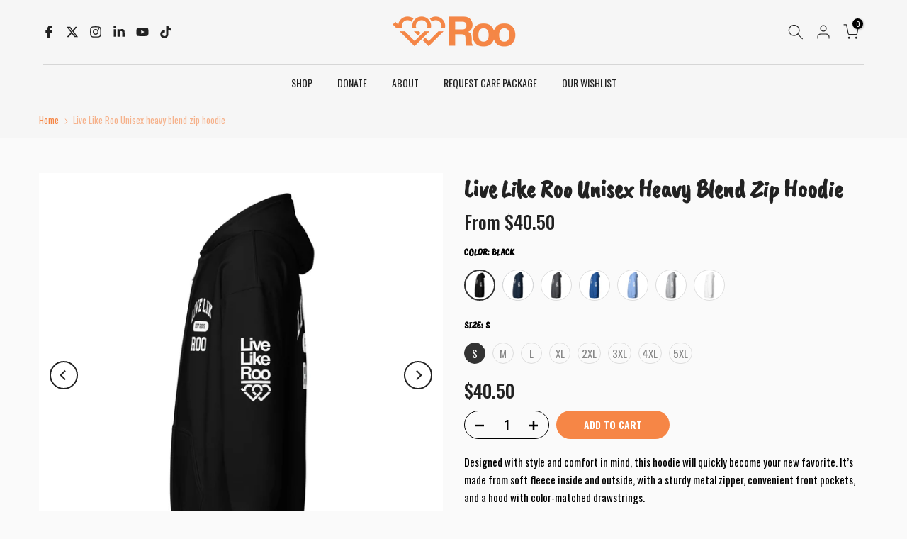

--- FILE ---
content_type: text/html; charset=utf-8
request_url: https://shop.livelikeroo.org/products/unisex-heavy-blend-zip-hoodie
body_size: 42944
content:
<!doctype html><html class="t4sp-theme t4s-wrapper__full_width rtl_false swatch_color_style_2 pr_border_style_1 pr_img_effect_2 enable_eff_img1_true badge_shape_2 css_for_wis_app_true shadow_round_img_false t4s-header__bottom is-remove-unavai-1 t4_compare_false t4s-cart-count-0 t4s-pr-ellipsis-false
 no-js" lang="en">
  <head>
    <script src="https://app.ecardwidget.com/assets/_shopify/embed.js?shop=livelikeroo.myshopify.com"></script>
    <meta charset="utf-8">
    <meta http-equiv="X-UA-Compatible" content="IE=edge">
    <meta name="viewport" content="width=device-width, initial-scale=1, height=device-height, minimum-scale=1.0, maximum-scale=1.0">
    <meta name="theme-color" content="#fafafa">
    <link rel="canonical" href="https://shop.livelikeroo.org/products/unisex-heavy-blend-zip-hoodie">
    <link rel="preconnect" href="https://cdn.shopify.com" crossorigin><link rel="shortcut icon" type="image/png" href="//shop.livelikeroo.org/cdn/shop/files/Live-Like-Roo-Heart-Orange.png?v=1614756629&width=32"><title>Live Like Roo Unisex heavy blend zip hoodie &ndash; LiveLikeRoo</title>
    <meta name="description" content="Designed with style and comfort in mind, this hoodie will quickly become your new favorite. It’s made from soft fleece inside and outside, with a sturdy metal zipper, convenient front pockets, and a hood with color-matched drawstrings. • 50% cotton, 50% polyester • Fabric weight: 8 oz/yd² (271 g/m²) • Yarn diameter: 20"><meta name="keywords" content="Live Like Roo Unisex heavy blend zip hoodie, LiveLikeRoo, shop.livelikeroo.org"/><meta name="author" content="Live Like Roo">

<meta property="og:site_name" content="LiveLikeRoo">
<meta property="og:url" content="https://shop.livelikeroo.org/products/unisex-heavy-blend-zip-hoodie">
<meta property="og:title" content="Live Like Roo Unisex heavy blend zip hoodie">
<meta property="og:type" content="product">
<meta property="og:description" content="Designed with style and comfort in mind, this hoodie will quickly become your new favorite. It’s made from soft fleece inside and outside, with a sturdy metal zipper, convenient front pockets, and a hood with color-matched drawstrings. • 50% cotton, 50% polyester • Fabric weight: 8 oz/yd² (271 g/m²) • Yarn diameter: 20"><meta property="og:image" content="http://shop.livelikeroo.org/cdn/shop/files/unisex-heavy-blend-zip-hoodie-navy-left-6563c8e4c11ad.jpg?v=1701728293">
  <meta property="og:image:secure_url" content="https://shop.livelikeroo.org/cdn/shop/files/unisex-heavy-blend-zip-hoodie-navy-left-6563c8e4c11ad.jpg?v=1701728293">
  <meta property="og:image:width" content="2000">
  <meta property="og:image:height" content="2000"><meta property="og:price:amount" content="40.50">
  <meta property="og:price:currency" content="USD"><meta name="twitter:site" content="@livelikeroo/"><meta name="twitter:card" content="summary_large_image">
<meta name="twitter:title" content="Live Like Roo Unisex heavy blend zip hoodie">
<meta name="twitter:description" content="Designed with style and comfort in mind, this hoodie will quickly become your new favorite. It’s made from soft fleece inside and outside, with a sturdy metal zipper, convenient front pockets, and a hood with color-matched drawstrings. • 50% cotton, 50% polyester • Fabric weight: 8 oz/yd² (271 g/m²) • Yarn diameter: 20"><script src="//shop.livelikeroo.org/cdn/shop/t/9/assets/lazysizes.min.js?v=19113999703148210021703176147" async="async"></script>
    <script src="//shop.livelikeroo.org/cdn/shop/t/9/assets/global.min.js?v=4393933175034925681703176146" defer="defer"></script>
    <script>window.performance && window.performance.mark && window.performance.mark('shopify.content_for_header.start');</script><meta name="google-site-verification" content="SncIHDf8pu9htkgSw6wrAzAUQtl6BskPZjqVcUYI0jE">
<meta id="shopify-digital-wallet" name="shopify-digital-wallet" content="/40063271077/digital_wallets/dialog">
<meta name="shopify-checkout-api-token" content="61a43a4e017199ae609108eab3f259bd">
<meta id="in-context-paypal-metadata" data-shop-id="40063271077" data-venmo-supported="true" data-environment="production" data-locale="en_US" data-paypal-v4="true" data-currency="USD">
<link rel="alternate" type="application/json+oembed" href="https://shop.livelikeroo.org/products/unisex-heavy-blend-zip-hoodie.oembed">
<script async="async" src="/checkouts/internal/preloads.js?locale=en-US"></script>
<link rel="preconnect" href="https://shop.app" crossorigin="anonymous">
<script async="async" src="https://shop.app/checkouts/internal/preloads.js?locale=en-US&shop_id=40063271077" crossorigin="anonymous"></script>
<script id="apple-pay-shop-capabilities" type="application/json">{"shopId":40063271077,"countryCode":"US","currencyCode":"USD","merchantCapabilities":["supports3DS"],"merchantId":"gid:\/\/shopify\/Shop\/40063271077","merchantName":"LiveLikeRoo","requiredBillingContactFields":["postalAddress","email"],"requiredShippingContactFields":["postalAddress","email"],"shippingType":"shipping","supportedNetworks":["visa","masterCard","amex","discover","elo","jcb"],"total":{"type":"pending","label":"LiveLikeRoo","amount":"1.00"},"shopifyPaymentsEnabled":true,"supportsSubscriptions":true}</script>
<script id="shopify-features" type="application/json">{"accessToken":"61a43a4e017199ae609108eab3f259bd","betas":["rich-media-storefront-analytics"],"domain":"shop.livelikeroo.org","predictiveSearch":true,"shopId":40063271077,"locale":"en"}</script>
<script>var Shopify = Shopify || {};
Shopify.shop = "livelikeroo.myshopify.com";
Shopify.locale = "en";
Shopify.currency = {"active":"USD","rate":"1.0"};
Shopify.country = "US";
Shopify.theme = {"name":"Kalles v4.3.0 official","id":134474989733,"schema_name":"Kalles","schema_version":"4.3.0","theme_store_id":null,"role":"main"};
Shopify.theme.handle = "null";
Shopify.theme.style = {"id":null,"handle":null};
Shopify.cdnHost = "shop.livelikeroo.org/cdn";
Shopify.routes = Shopify.routes || {};
Shopify.routes.root = "/";</script>
<script type="module">!function(o){(o.Shopify=o.Shopify||{}).modules=!0}(window);</script>
<script>!function(o){function n(){var o=[];function n(){o.push(Array.prototype.slice.apply(arguments))}return n.q=o,n}var t=o.Shopify=o.Shopify||{};t.loadFeatures=n(),t.autoloadFeatures=n()}(window);</script>
<script>
  window.ShopifyPay = window.ShopifyPay || {};
  window.ShopifyPay.apiHost = "shop.app\/pay";
  window.ShopifyPay.redirectState = null;
</script>
<script id="shop-js-analytics" type="application/json">{"pageType":"product"}</script>
<script defer="defer" async type="module" src="//shop.livelikeroo.org/cdn/shopifycloud/shop-js/modules/v2/client.init-shop-cart-sync_BT-GjEfc.en.esm.js"></script>
<script defer="defer" async type="module" src="//shop.livelikeroo.org/cdn/shopifycloud/shop-js/modules/v2/chunk.common_D58fp_Oc.esm.js"></script>
<script defer="defer" async type="module" src="//shop.livelikeroo.org/cdn/shopifycloud/shop-js/modules/v2/chunk.modal_xMitdFEc.esm.js"></script>
<script type="module">
  await import("//shop.livelikeroo.org/cdn/shopifycloud/shop-js/modules/v2/client.init-shop-cart-sync_BT-GjEfc.en.esm.js");
await import("//shop.livelikeroo.org/cdn/shopifycloud/shop-js/modules/v2/chunk.common_D58fp_Oc.esm.js");
await import("//shop.livelikeroo.org/cdn/shopifycloud/shop-js/modules/v2/chunk.modal_xMitdFEc.esm.js");

  window.Shopify.SignInWithShop?.initShopCartSync?.({"fedCMEnabled":true,"windoidEnabled":true});

</script>
<script defer="defer" async type="module" src="//shop.livelikeroo.org/cdn/shopifycloud/shop-js/modules/v2/client.payment-terms_Ci9AEqFq.en.esm.js"></script>
<script defer="defer" async type="module" src="//shop.livelikeroo.org/cdn/shopifycloud/shop-js/modules/v2/chunk.common_D58fp_Oc.esm.js"></script>
<script defer="defer" async type="module" src="//shop.livelikeroo.org/cdn/shopifycloud/shop-js/modules/v2/chunk.modal_xMitdFEc.esm.js"></script>
<script type="module">
  await import("//shop.livelikeroo.org/cdn/shopifycloud/shop-js/modules/v2/client.payment-terms_Ci9AEqFq.en.esm.js");
await import("//shop.livelikeroo.org/cdn/shopifycloud/shop-js/modules/v2/chunk.common_D58fp_Oc.esm.js");
await import("//shop.livelikeroo.org/cdn/shopifycloud/shop-js/modules/v2/chunk.modal_xMitdFEc.esm.js");

  
</script>
<script>
  window.Shopify = window.Shopify || {};
  if (!window.Shopify.featureAssets) window.Shopify.featureAssets = {};
  window.Shopify.featureAssets['shop-js'] = {"shop-cart-sync":["modules/v2/client.shop-cart-sync_DZOKe7Ll.en.esm.js","modules/v2/chunk.common_D58fp_Oc.esm.js","modules/v2/chunk.modal_xMitdFEc.esm.js"],"init-fed-cm":["modules/v2/client.init-fed-cm_B6oLuCjv.en.esm.js","modules/v2/chunk.common_D58fp_Oc.esm.js","modules/v2/chunk.modal_xMitdFEc.esm.js"],"shop-cash-offers":["modules/v2/client.shop-cash-offers_D2sdYoxE.en.esm.js","modules/v2/chunk.common_D58fp_Oc.esm.js","modules/v2/chunk.modal_xMitdFEc.esm.js"],"shop-login-button":["modules/v2/client.shop-login-button_QeVjl5Y3.en.esm.js","modules/v2/chunk.common_D58fp_Oc.esm.js","modules/v2/chunk.modal_xMitdFEc.esm.js"],"pay-button":["modules/v2/client.pay-button_DXTOsIq6.en.esm.js","modules/v2/chunk.common_D58fp_Oc.esm.js","modules/v2/chunk.modal_xMitdFEc.esm.js"],"shop-button":["modules/v2/client.shop-button_DQZHx9pm.en.esm.js","modules/v2/chunk.common_D58fp_Oc.esm.js","modules/v2/chunk.modal_xMitdFEc.esm.js"],"avatar":["modules/v2/client.avatar_BTnouDA3.en.esm.js"],"init-windoid":["modules/v2/client.init-windoid_CR1B-cfM.en.esm.js","modules/v2/chunk.common_D58fp_Oc.esm.js","modules/v2/chunk.modal_xMitdFEc.esm.js"],"init-shop-for-new-customer-accounts":["modules/v2/client.init-shop-for-new-customer-accounts_C_vY_xzh.en.esm.js","modules/v2/client.shop-login-button_QeVjl5Y3.en.esm.js","modules/v2/chunk.common_D58fp_Oc.esm.js","modules/v2/chunk.modal_xMitdFEc.esm.js"],"init-shop-email-lookup-coordinator":["modules/v2/client.init-shop-email-lookup-coordinator_BI7n9ZSv.en.esm.js","modules/v2/chunk.common_D58fp_Oc.esm.js","modules/v2/chunk.modal_xMitdFEc.esm.js"],"init-shop-cart-sync":["modules/v2/client.init-shop-cart-sync_BT-GjEfc.en.esm.js","modules/v2/chunk.common_D58fp_Oc.esm.js","modules/v2/chunk.modal_xMitdFEc.esm.js"],"shop-toast-manager":["modules/v2/client.shop-toast-manager_DiYdP3xc.en.esm.js","modules/v2/chunk.common_D58fp_Oc.esm.js","modules/v2/chunk.modal_xMitdFEc.esm.js"],"init-customer-accounts":["modules/v2/client.init-customer-accounts_D9ZNqS-Q.en.esm.js","modules/v2/client.shop-login-button_QeVjl5Y3.en.esm.js","modules/v2/chunk.common_D58fp_Oc.esm.js","modules/v2/chunk.modal_xMitdFEc.esm.js"],"init-customer-accounts-sign-up":["modules/v2/client.init-customer-accounts-sign-up_iGw4briv.en.esm.js","modules/v2/client.shop-login-button_QeVjl5Y3.en.esm.js","modules/v2/chunk.common_D58fp_Oc.esm.js","modules/v2/chunk.modal_xMitdFEc.esm.js"],"shop-follow-button":["modules/v2/client.shop-follow-button_CqMgW2wH.en.esm.js","modules/v2/chunk.common_D58fp_Oc.esm.js","modules/v2/chunk.modal_xMitdFEc.esm.js"],"checkout-modal":["modules/v2/client.checkout-modal_xHeaAweL.en.esm.js","modules/v2/chunk.common_D58fp_Oc.esm.js","modules/v2/chunk.modal_xMitdFEc.esm.js"],"shop-login":["modules/v2/client.shop-login_D91U-Q7h.en.esm.js","modules/v2/chunk.common_D58fp_Oc.esm.js","modules/v2/chunk.modal_xMitdFEc.esm.js"],"lead-capture":["modules/v2/client.lead-capture_BJmE1dJe.en.esm.js","modules/v2/chunk.common_D58fp_Oc.esm.js","modules/v2/chunk.modal_xMitdFEc.esm.js"],"payment-terms":["modules/v2/client.payment-terms_Ci9AEqFq.en.esm.js","modules/v2/chunk.common_D58fp_Oc.esm.js","modules/v2/chunk.modal_xMitdFEc.esm.js"]};
</script>
<script>(function() {
  var isLoaded = false;
  function asyncLoad() {
    if (isLoaded) return;
    isLoaded = true;
    var urls = ["\/\/cdn.shopify.com\/proxy\/099cb980e08d81b2a03c64e8d9cdbf9a781d27ab769c72411282bd296fa32e3c\/static.cdn.printful.com\/static\/js\/external\/shopify-product-customizer.js?v=0.28\u0026shop=livelikeroo.myshopify.com\u0026sp-cache-control=cHVibGljLCBtYXgtYWdlPTkwMA"];
    for (var i = 0; i < urls.length; i++) {
      var s = document.createElement('script');
      s.type = 'text/javascript';
      s.async = true;
      s.src = urls[i];
      var x = document.getElementsByTagName('script')[0];
      x.parentNode.insertBefore(s, x);
    }
  };
  if(window.attachEvent) {
    window.attachEvent('onload', asyncLoad);
  } else {
    window.addEventListener('load', asyncLoad, false);
  }
})();</script>
<script id="__st">var __st={"a":40063271077,"offset":-21600,"reqid":"753ebe66-4d5c-4de0-b3f2-f9c9667f4292-1769365274","pageurl":"shop.livelikeroo.org\/products\/unisex-heavy-blend-zip-hoodie","u":"f3431bdcd461","p":"product","rtyp":"product","rid":8330702815397};</script>
<script>window.ShopifyPaypalV4VisibilityTracking = true;</script>
<script id="captcha-bootstrap">!function(){'use strict';const t='contact',e='account',n='new_comment',o=[[t,t],['blogs',n],['comments',n],[t,'customer']],c=[[e,'customer_login'],[e,'guest_login'],[e,'recover_customer_password'],[e,'create_customer']],r=t=>t.map((([t,e])=>`form[action*='/${t}']:not([data-nocaptcha='true']) input[name='form_type'][value='${e}']`)).join(','),a=t=>()=>t?[...document.querySelectorAll(t)].map((t=>t.form)):[];function s(){const t=[...o],e=r(t);return a(e)}const i='password',u='form_key',d=['recaptcha-v3-token','g-recaptcha-response','h-captcha-response',i],f=()=>{try{return window.sessionStorage}catch{return}},m='__shopify_v',_=t=>t.elements[u];function p(t,e,n=!1){try{const o=window.sessionStorage,c=JSON.parse(o.getItem(e)),{data:r}=function(t){const{data:e,action:n}=t;return t[m]||n?{data:e,action:n}:{data:t,action:n}}(c);for(const[e,n]of Object.entries(r))t.elements[e]&&(t.elements[e].value=n);n&&o.removeItem(e)}catch(o){console.error('form repopulation failed',{error:o})}}const l='form_type',E='cptcha';function T(t){t.dataset[E]=!0}const w=window,h=w.document,L='Shopify',v='ce_forms',y='captcha';let A=!1;((t,e)=>{const n=(g='f06e6c50-85a8-45c8-87d0-21a2b65856fe',I='https://cdn.shopify.com/shopifycloud/storefront-forms-hcaptcha/ce_storefront_forms_captcha_hcaptcha.v1.5.2.iife.js',D={infoText:'Protected by hCaptcha',privacyText:'Privacy',termsText:'Terms'},(t,e,n)=>{const o=w[L][v],c=o.bindForm;if(c)return c(t,g,e,D).then(n);var r;o.q.push([[t,g,e,D],n]),r=I,A||(h.body.append(Object.assign(h.createElement('script'),{id:'captcha-provider',async:!0,src:r})),A=!0)});var g,I,D;w[L]=w[L]||{},w[L][v]=w[L][v]||{},w[L][v].q=[],w[L][y]=w[L][y]||{},w[L][y].protect=function(t,e){n(t,void 0,e),T(t)},Object.freeze(w[L][y]),function(t,e,n,w,h,L){const[v,y,A,g]=function(t,e,n){const i=e?o:[],u=t?c:[],d=[...i,...u],f=r(d),m=r(i),_=r(d.filter((([t,e])=>n.includes(e))));return[a(f),a(m),a(_),s()]}(w,h,L),I=t=>{const e=t.target;return e instanceof HTMLFormElement?e:e&&e.form},D=t=>v().includes(t);t.addEventListener('submit',(t=>{const e=I(t);if(!e)return;const n=D(e)&&!e.dataset.hcaptchaBound&&!e.dataset.recaptchaBound,o=_(e),c=g().includes(e)&&(!o||!o.value);(n||c)&&t.preventDefault(),c&&!n&&(function(t){try{if(!f())return;!function(t){const e=f();if(!e)return;const n=_(t);if(!n)return;const o=n.value;o&&e.removeItem(o)}(t);const e=Array.from(Array(32),(()=>Math.random().toString(36)[2])).join('');!function(t,e){_(t)||t.append(Object.assign(document.createElement('input'),{type:'hidden',name:u})),t.elements[u].value=e}(t,e),function(t,e){const n=f();if(!n)return;const o=[...t.querySelectorAll(`input[type='${i}']`)].map((({name:t})=>t)),c=[...d,...o],r={};for(const[a,s]of new FormData(t).entries())c.includes(a)||(r[a]=s);n.setItem(e,JSON.stringify({[m]:1,action:t.action,data:r}))}(t,e)}catch(e){console.error('failed to persist form',e)}}(e),e.submit())}));const S=(t,e)=>{t&&!t.dataset[E]&&(n(t,e.some((e=>e===t))),T(t))};for(const o of['focusin','change'])t.addEventListener(o,(t=>{const e=I(t);D(e)&&S(e,y())}));const B=e.get('form_key'),M=e.get(l),P=B&&M;t.addEventListener('DOMContentLoaded',(()=>{const t=y();if(P)for(const e of t)e.elements[l].value===M&&p(e,B);[...new Set([...A(),...v().filter((t=>'true'===t.dataset.shopifyCaptcha))])].forEach((e=>S(e,t)))}))}(h,new URLSearchParams(w.location.search),n,t,e,['guest_login'])})(!0,!0)}();</script>
<script integrity="sha256-4kQ18oKyAcykRKYeNunJcIwy7WH5gtpwJnB7kiuLZ1E=" data-source-attribution="shopify.loadfeatures" defer="defer" src="//shop.livelikeroo.org/cdn/shopifycloud/storefront/assets/storefront/load_feature-a0a9edcb.js" crossorigin="anonymous"></script>
<script crossorigin="anonymous" defer="defer" src="//shop.livelikeroo.org/cdn/shopifycloud/storefront/assets/shopify_pay/storefront-65b4c6d7.js?v=20250812"></script>
<script data-source-attribution="shopify.dynamic_checkout.dynamic.init">var Shopify=Shopify||{};Shopify.PaymentButton=Shopify.PaymentButton||{isStorefrontPortableWallets:!0,init:function(){window.Shopify.PaymentButton.init=function(){};var t=document.createElement("script");t.src="https://shop.livelikeroo.org/cdn/shopifycloud/portable-wallets/latest/portable-wallets.en.js",t.type="module",document.head.appendChild(t)}};
</script>
<script data-source-attribution="shopify.dynamic_checkout.buyer_consent">
  function portableWalletsHideBuyerConsent(e){var t=document.getElementById("shopify-buyer-consent"),n=document.getElementById("shopify-subscription-policy-button");t&&n&&(t.classList.add("hidden"),t.setAttribute("aria-hidden","true"),n.removeEventListener("click",e))}function portableWalletsShowBuyerConsent(e){var t=document.getElementById("shopify-buyer-consent"),n=document.getElementById("shopify-subscription-policy-button");t&&n&&(t.classList.remove("hidden"),t.removeAttribute("aria-hidden"),n.addEventListener("click",e))}window.Shopify?.PaymentButton&&(window.Shopify.PaymentButton.hideBuyerConsent=portableWalletsHideBuyerConsent,window.Shopify.PaymentButton.showBuyerConsent=portableWalletsShowBuyerConsent);
</script>
<script data-source-attribution="shopify.dynamic_checkout.cart.bootstrap">document.addEventListener("DOMContentLoaded",(function(){function t(){return document.querySelector("shopify-accelerated-checkout-cart, shopify-accelerated-checkout")}if(t())Shopify.PaymentButton.init();else{new MutationObserver((function(e,n){t()&&(Shopify.PaymentButton.init(),n.disconnect())})).observe(document.body,{childList:!0,subtree:!0})}}));
</script>
<link id="shopify-accelerated-checkout-styles" rel="stylesheet" media="screen" href="https://shop.livelikeroo.org/cdn/shopifycloud/portable-wallets/latest/accelerated-checkout-backwards-compat.css" crossorigin="anonymous">
<style id="shopify-accelerated-checkout-cart">
        #shopify-buyer-consent {
  margin-top: 1em;
  display: inline-block;
  width: 100%;
}

#shopify-buyer-consent.hidden {
  display: none;
}

#shopify-subscription-policy-button {
  background: none;
  border: none;
  padding: 0;
  text-decoration: underline;
  font-size: inherit;
  cursor: pointer;
}

#shopify-subscription-policy-button::before {
  box-shadow: none;
}

      </style>

<script>window.performance && window.performance.mark && window.performance.mark('shopify.content_for_header.end');</script>
<link rel="preconnect" href="https://fonts.googleapis.com">
    <link rel="preconnect" href="https://fonts.gstatic.com" crossorigin><link rel="stylesheet" href="https://fonts.googleapis.com/css?family=Oswald:300,300i,400,400i,500,500i,600,600i,700,700i,800,800i|Caveat+Brush:300,300i,400,400i,500,500i,600,600i,700,700i,800,800i&display=swap" media="print" onload="this.media='all'"><link href="//shop.livelikeroo.org/cdn/shop/t/9/assets/base.css?v=76992554195321706611703176145" rel="stylesheet" type="text/css" media="all" /><style data-shopify>:root {
        
         /* CSS Variables */
        --wrapper-mw      : 1420px;
        --font-family-1   : Oswald;
        --font-family-2   : Caveat Brush;
        --font-family-3   : Oswald;
        --font-body-family   : Oswald;
        --font-heading-family: Caveat Brush;
       
        
        --t4s-success-color       : #428445;
        --t4s-success-color-rgb   : 66, 132, 69;
        --t4s-warning-color       : #e0b252;
        --t4s-warning-color-rgb   : 224, 178, 82;
        --t4s-error-color         : #EB001B;
        --t4s-error-color-rgb     : 235, 0, 27;
        --t4s-light-color         : #ffffff;
        --t4s-dark-color          : #222222;
        --t4s-highlight-color     : #ec0101;
        --t4s-tooltip-background  : #383838;
        --t4s-tooltip-color       : #fff;
        --primary-sw-color        : #333;
        --primary-sw-color-rgb    : 51, 51, 51;
        --border-sw-color         : #ddd;
        --secondary-sw-color      : #878787;
        --primary-price-color     : #f68646;
        --secondary-price-color   : #878787;
        
        --t4s-body-background     : #fafafa;
        --text-color              : #000000;
        --text-color-rgb          : 0, 0, 0;
        --heading-color           : #000000;
        --accent-color            : #f68646;
        --accent-color-rgb        : 246, 134, 70;
        --accent-color-darken     : #e45a0b;
        --accent-color-hover      : var(--accent-color-darken);
        --secondary-color         : #000000;
        --secondary-color-rgb     : 0, 0, 0;
        --link-color              : #000000;
        --link-color-hover        : #f68646;
        --border-color            : #f68646;
        --border-color-rgb        : 246, 134, 70;
        --border-primary-color    : #000000;
        --button-background       : #222;
        --button-color            : #fff;
        --button-background-hover : #f68646;
        --button-color-hover      : #fff;

        --sale-badge-background    : #d4553a;
        --sale-badge-color         : #fff;
        --new-badge-background     : #f68646;
        --new-badge-color          : #fff;
        --preorder-badge-background: #40c0c0;
        --preorder-badge-color     : #fff;
        --soldout-badge-background : #999999;
        --soldout-badge-color      : #fff;
        --custom-badge-background  : #00A500;
        --custom-badge-color       : #fff;/* Shopify related variables */
        --payment-terms-background-color: ;
        
        --lz-background: #000000;
        --lz-img: url("//shop.livelikeroo.org/cdn/shop/t/9/assets/t4s_loader.svg?v=36358556890766534581703177544");}

    html {
      font-size: 62.5%;
      height: 100%;
    }

    body {
      margin: 0;
      overflow-x: hidden;
      font-size:15px;
      letter-spacing: 0px;
      color: var(--text-color);
      font-family: var(--font-body-family);
      line-height: 1.7;
      font-weight: 400;
      -webkit-font-smoothing: auto;
      -moz-osx-font-smoothing: auto;
    }
    /*
    @media screen and (min-width: 750px) {
      body {
        font-size: 1.6rem;
      }
    }
    */

    h1, h2, h3, h4, h5, h6, .t4s_as_title {
      color: var(--heading-color);
      font-family: var(--font-heading-family);
      line-height: 1.4;
      font-weight: 600;
      letter-spacing: 0px;
    }
    h1 { font-size: 37px }
    h2 { font-size: 32px }
    h3 { font-size: 34px }
    h4 { font-size: 26.5px }
    h5 { font-size: 17px }
    h6 { font-size: 16px }
    a,.t4s_as_link {
      /* font-family: var(--font-link-family); */
      color: var(--link-color);
    }
    a:hover,.t4s_as_link:hover {
      color: var(--link-color-hover);
    }
    button,
    input,
    optgroup,
    select,
    textarea {
      border-color: var(--border-color);
    }
    .t4s_as_button,
    button,
    input[type="button"]:not(.t4s-btn),
    input[type="reset"],
    input[type="submit"]:not(.t4s-btn) {
      font-family: var(--font-button-family);
      color: var(--button-color);
      background-color: var(--button-background);
      border-color: var(--button-background);
    }
    .t4s_as_button:hover,
    button:hover,
    input[type="button"]:not(.t4s-btn):hover, 
    input[type="reset"]:hover,
    input[type="submit"]:not(.t4s-btn):hover  {
      color: var(--button-color-hover);
      background-color: var(--button-background-hover);
      border-color: var(--button-background-hover);
    }
    
    .t4s-cp,.t4s-color-accent { color : var(--accent-color) }.t4s-ct,.t4s-color-text { color : var(--text-color) }.t4s-ch,.t4ss-color-heading { color : var(--heading-color) }.t4s-csecondary { color : var(--secondary-color) }
    
    .t4s-fnt-fm-1 {
      font-family: var(--font-family-1) !important;
    }
    .t4s-fnt-fm-2 {
      font-family: var(--font-family-2) !important;
    }
    .t4s-fnt-fm-3 {
      font-family: var(--font-family-3) !important;
    }
    .t4s-cr {
        color: var(--t4s-highlight-color);
    }
    .t4s-price__sale { color: var(--primary-price-color); }.t4s-fix-overflow.t4s-row { max-width: 100vw;margin-left: auto;margin-right: auto;}.lazyloadt4s-opt {opacity: 1 !important;transition: opacity 0s, transform 1s !important;}.t4s-d-block {display: block;}.t4s-d-none {display: none;}@media (min-width: 768px) {.t4s-d-md-block {display: block;}.t4s-d-md-none {display: none; }}@media (min-width: 1025px) {.t4s-d-lg-block {display: block;}.t4s-d-lg-none {display: none; }}.t4s-product .t4s-product-sizes > span.t4s-product-sizes--sold-out,     
      .t4s-product .t4s-product-sizes[data-size="1"] > span:after{
        display: none;
      }.t4s-pr-color__item.t4s-pr-color--sold-out {
        display: none;
      }</style><script>
  const isBehaviorSmooth = 'scrollBehavior' in document.documentElement.style && getComputedStyle(document.documentElement).scrollBehavior === 'smooth';
  const t4sXMLHttpRequest = window.XMLHttpRequest, documentElementT4s = document.documentElement; documentElementT4s.className = documentElementT4s.className.replace('no-js', 'js');function loadImageT4s(_this) { _this.classList.add('lazyloadt4sed')};(function() { const matchMediaHoverT4s = (window.matchMedia('(-moz-touch-enabled: 1), (hover: none)')).matches; documentElementT4s.className += ((window.CSS && window.CSS.supports('(position: sticky) or (position: -webkit-sticky)')) ? ' t4sp-sticky' : ' t4sp-no-sticky'); documentElementT4s.className += matchMediaHoverT4s ? ' t4sp-no-hover' : ' t4sp-hover'; window.onpageshow = function() { if (performance.navigation.type === 2) {document.dispatchEvent(new CustomEvent('cart:refresh'))} }; if (!matchMediaHoverT4s && window.width > 1024) { document.addEventListener('mousemove', function(evt) { documentElementT4s.classList.replace('t4sp-no-hover','t4sp-hover'); document.dispatchEvent(new CustomEvent('theme:hover')); }, {once : true} ); } }());</script><link rel="stylesheet" href="//shop.livelikeroo.org/cdn/shop/t/9/assets/ecomrise-colors.css?v=111603181540343972631703176146" media="print" onload="this.media='all'"><!-- BEGIN app block: shopify://apps/king-product-options-variant/blocks/app-embed/ce104259-52b1-4720-9ecf-76b34cae0401 -->
    
        <!-- BEGIN app snippet: option.v1 --><link href="//cdn.shopify.com/extensions/019b4e43-a383-7f0c-979c-7303d462adcd/king-product-options-variant-70/assets/ymq-option.css" rel="stylesheet" type="text/css" media="all" />
<link async href='https://option.ymq.cool/option/bottom.css' rel='stylesheet'> 
<style id="ymq-jsstyle"></style>
<script data-asyncLoad='asyncLoad' data-mbAt2ktK3Dmszf6K="mbAt2ktK3Dmszf6K">
    window.best_option = window.best_option || {}; 

    best_option.shop = `livelikeroo.myshopify.com`; 

    best_option.page = `product`; 

    best_option.ymq_option_branding = {}; 
      
        best_option.ymq_option_branding = {"button":{"--button-background-checked-color":"#000000","--button-background-color":"#FFFFFF","--button-background-disabled-color":"#FFFFFF","--button-border-checked-color":"#000000","--button-border-color":"#000000","--button-border-disabled-color":"#000000","--button-font-checked-color":"#FFFFFF","--button-font-disabled-color":"#cccccc","--button-font-color":"#000000","--button-border-radius":"4","--button-font-size":"16","--button-line-height":"20","--button-margin-l-r":"4","--button-margin-u-d":"4","--button-padding-l-r":"16","--button-padding-u-d":"10"},"radio":{"--radio-border-color":"#BBC1E1","--radio-border-checked-color":"#BBC1E1","--radio-border-disabled-color":"#BBC1E1","--radio-border-hover-color":"#BBC1E1","--radio-background-color":"#FFFFFF","--radio-background-checked-color":"#275EFE","--radio-background-disabled-color":"#E1E6F9","--radio-background-hover-color":"#FFFFFF","--radio-inner-color":"#E1E6F9","--radio-inner-checked-color":"#FFFFFF","--radio-inner-disabled-color":"#FFFFFF"},"input":{"--input-background-checked-color":"#FFFFFF","--input-background-color":"#FFFFFF","--input-border-checked-color":"#000000","--input-border-color":"#717171","--input-font-checked-color":"#000000","--input-font-color":"#000000","--input-border-radius":"4","--input-font-size":"14","--input-padding-l-r":"16","--input-padding-u-d":"9","--input-width":"100","--input-max-width":"400"},"select":{"--select-border-color":"#000000","--select-border-checked-color":"#000000","--select-background-color":"#FFFFFF","--select-background-checked-color":"#FFFFFF","--select-font-color":"#000000","--select-font-checked-color":"#000000","--select-option-background-color":"#FFFFFF","--select-option-background-checked-color":"#F5F9FF","--select-option-background-disabled-color":"#FFFFFF","--select-option-font-color":"#000000","--select-option-font-checked-color":"#000000","--select-option-font-disabled-color":"#CCCCCC","--select-padding-u-d":"9","--select-padding-l-r":"16","--select-option-padding-u-d":"9","--select-option-padding-l-r":"16","--select-width":"100","--select-max-width":"400","--select-font-size":"14","--select-border-radius":"0"},"multiple":{"--multiple-background-color":"#F5F9FF","--multiple-font-color":"#000000","--multiple-padding-u-d":"2","--multiple-padding-l-r":"8","--multiple-font-size":"12","--multiple-border-radius":"0"},"img":{"--img-border-color":"#E1E1E1","--img-border-checked-color":"#000000","--img-border-disabled-color":"#000000","--img-width":"50","--img-height":"50","--img-margin-u-d":"2","--img-margin-l-r":"2","--img-border-radius":"4"},"upload":{"--upload-background-color":"#409EFF","--upload-font-color":"#FFFFFF","--upload-border-color":"#409EFF","--upload-padding-u-d":"12","--upload-padding-l-r":"20","--upload-font-size":"12","--upload-border-radius":"4"},"cart":{"--cart-border-color":"#000000","--buy-border-color":"#000000","--cart-border-hover-color":"#000000","--buy-border-hover-color":"#000000","--cart-background-color":"#000000","--buy-background-color":"#000000","--cart-background-hover-color":"#000000","--buy-background-hover-color":"#000000","--cart-font-color":"#FFFFFF","--buy-font-color":"#FFFFFF","--cart-font-hover-color":"#FFFFFF","--buy-font-hover-color":"#FFFFFF","--cart-padding-u-d":"12","--cart-padding-l-r":"16","--buy-padding-u-d":"12","--buy-padding-l-r":"16","--cart-margin-u-d":"4","--cart-margin-l-r":"0","--buy-margin-u-d":"4","--buy-margin-l-r":"0","--cart-width":"100","--cart-max-width":"800","--buy-width":"100","--buy-max-width":"800","--cart-font-size":"14","--cart-border-radius":"0","--buy-font-size":"14","--buy-border-radius":"0"},"quantity":{"--quantity-border-color":"#A6A3A3","--quantity-font-color":"#000000","--quantity-background-color":"#FFFFFF","--quantity-width":"150","--quantity-height":"40","--quantity-font-size":"14","--quantity-border-radius":"0"},"global":{"--global-title-color":"#000000","--global-help-color":"#000000","--global-error-color":"#DC3545","--global-title-font-size":"14","--global-help-font-size":"12","--global-error-font-size":"12","--global-margin-top":"0","--global-margin-bottom":"20","--global-margin-left":"0","--global-margin-right":"0","--global-title-margin-top":"0","--global-title-margin-bottom":"5","--global-title-margin-left":"0","--global-title-margin-right":"0","--global-help-margin-top":"5","--global-help-margin-bottom":"0","--global-help-margin-left":"0","--global-help-margin-right":"0","--global-error-margin-top":"5","--global-error-margin-bottom":"0","--global-error-margin-left":"0","--global-error-margin-right":"0"},"discount":{"--new-discount-normal-color":"#1878B9","--new-discount-error-color":"#E22120","--new-discount-layout":"flex-end"},"lan":{"require":"This is a required field.","email":"Please enter a valid email address.","phone":"Please enter the correct phone.","number":"Please enter an number.","integer":"Please enter an integer.","min_char":"Please enter no less than %s characters.","max_char":"Please enter no more than %s characters.","max_s":"Please choose less than %s options.","min_s":"Please choose more than %s options.","total_s":"Please choose %s options.","min":"Please enter no less than %s.","max":"Please enter no more than %s.","currency":"USD","sold_out":"sold out","please_choose":"Please choose","add_to_cart":"ADD TO CART","buy_it_now":"BUY IT NOW","add_price_text":"Selection will add %s to the price","discount_code":"Discount code","application":"Apply","discount_error1":"Enter a valid discount code","discount_error2":"discount code isn't valid for the items in your cart"},"price":{"--price-border-color":"#000000","--price-background-color":"#FFFFFF","--price-font-color":"#000000","--price-price-font-color":"#03de90","--price-padding-u-d":"9","--price-padding-l-r":"16","--price-width":"100","--price-max-width":"400","--price-font-size":"14","--price-border-radius":"0"},"extra":{"is_show":"0","plan":0,"quantity-box":"0","price-value":"3,4,15,6,16,7","variant-original-margin-bottom":"15","strong-dorp-down":0,"radio-unchecked":1,"img-option-bigger":1,"add-button-reload":1,"buy-now-new":1,"open-theme-buy-now":1,"open-theme-ajax-cart":1,"free_plan":0,"img_cdn":1,"form-box-new":1,"timestamp":1673458804,"new":2}}; 
     
        
    best_option.product = {"id":8330702815397,"title":"Live Like Roo Unisex heavy blend zip hoodie","handle":"unisex-heavy-blend-zip-hoodie","description":"Designed with style and comfort in mind, this hoodie will quickly become your new favorite. It’s made from soft fleece inside and outside, with a sturdy metal zipper, convenient front pockets, and a hood with color-matched drawstrings.\u003cbr\u003e\n\u003cbr\u003e\n• 50% cotton, 50% polyester\u003cbr\u003e\n• Fabric weight: 8 oz\/yd² (271 g\/m²)\u003cbr\u003e\n• Yarn diameter: 20 singles\u003cbr\u003e\n• Soft fleece fabric inside and outside\u003cbr\u003e\n• Air-jet spun yarn for reduced piling\u003cbr\u003e\n• Regular fit\u003cbr\u003e\n• Metal zipper\u003cbr\u003e\n• Front pouch pockets\u003cbr\u003e\n• Unlined hood with color-matched drawcord\u003cbr\u003e\n• Double-needle stitching at shoulders, armholes, neck, waistband, and cuffs\u003cbr\u003e\n• Safety Green: Compliant with ANSI\/ISEA 107\u003cbr\u003e\n• Blank products sourced from Honduras and El Salvador\u003cbr\u003e\n\u003cbr\u003e\nThis product is made especially for you as soon as you place an order, which is why it takes us a bit longer to deliver it to you. Making products on demand instead of in bulk helps reduce overproduction, so thank you for making thoughtful purchasing decisions!","published_at":"2023-11-26T16:39:53-06:00","created_at":"2023-11-26T16:38:37-06:00","vendor":"LiveLikeRoo","type":"","tags":["roo"],"price":4050,"price_min":4050,"price_max":4500,"available":true,"price_varies":true,"compare_at_price":null,"compare_at_price_min":0,"compare_at_price_max":0,"compare_at_price_varies":false,"variants":[{"id":42721480409253,"title":"Black \/ S","option1":"Black","option2":"S","option3":null,"sku":"5094693_17295","requires_shipping":true,"taxable":true,"featured_image":{"id":35010349924517,"product_id":8330702815397,"position":8,"created_at":"2023-11-26T16:38:48-06:00","updated_at":"2023-12-04T16:18:13-06:00","alt":null,"width":2000,"height":2000,"src":"\/\/shop.livelikeroo.org\/cdn\/shop\/files\/unisex-heavy-blend-zip-hoodie-black-left-6563c8e4c0d69.jpg?v=1701728293","variant_ids":[42721480409253,42721480442021,42721480474789,42721480507557,42721480540325,42721480573093,42721480605861,42721480638629]},"available":true,"name":"Live Like Roo Unisex heavy blend zip hoodie - Black \/ S","public_title":"Black \/ S","options":["Black","S"],"price":4050,"weight":448,"compare_at_price":null,"inventory_management":"shopify","barcode":null,"featured_media":{"alt":null,"id":27484945318053,"position":8,"preview_image":{"aspect_ratio":1.0,"height":2000,"width":2000,"src":"\/\/shop.livelikeroo.org\/cdn\/shop\/files\/unisex-heavy-blend-zip-hoodie-black-left-6563c8e4c0d69.jpg?v=1701728293"}},"requires_selling_plan":false,"selling_plan_allocations":[]},{"id":42721480442021,"title":"Black \/ M","option1":"Black","option2":"M","option3":null,"sku":"5094693_17296","requires_shipping":true,"taxable":true,"featured_image":{"id":35010349924517,"product_id":8330702815397,"position":8,"created_at":"2023-11-26T16:38:48-06:00","updated_at":"2023-12-04T16:18:13-06:00","alt":null,"width":2000,"height":2000,"src":"\/\/shop.livelikeroo.org\/cdn\/shop\/files\/unisex-heavy-blend-zip-hoodie-black-left-6563c8e4c0d69.jpg?v=1701728293","variant_ids":[42721480409253,42721480442021,42721480474789,42721480507557,42721480540325,42721480573093,42721480605861,42721480638629]},"available":true,"name":"Live Like Roo Unisex heavy blend zip hoodie - Black \/ M","public_title":"Black \/ M","options":["Black","M"],"price":4050,"weight":454,"compare_at_price":null,"inventory_management":"shopify","barcode":null,"featured_media":{"alt":null,"id":27484945318053,"position":8,"preview_image":{"aspect_ratio":1.0,"height":2000,"width":2000,"src":"\/\/shop.livelikeroo.org\/cdn\/shop\/files\/unisex-heavy-blend-zip-hoodie-black-left-6563c8e4c0d69.jpg?v=1701728293"}},"requires_selling_plan":false,"selling_plan_allocations":[]},{"id":42721480474789,"title":"Black \/ L","option1":"Black","option2":"L","option3":null,"sku":"5094693_17297","requires_shipping":true,"taxable":true,"featured_image":{"id":35010349924517,"product_id":8330702815397,"position":8,"created_at":"2023-11-26T16:38:48-06:00","updated_at":"2023-12-04T16:18:13-06:00","alt":null,"width":2000,"height":2000,"src":"\/\/shop.livelikeroo.org\/cdn\/shop\/files\/unisex-heavy-blend-zip-hoodie-black-left-6563c8e4c0d69.jpg?v=1701728293","variant_ids":[42721480409253,42721480442021,42721480474789,42721480507557,42721480540325,42721480573093,42721480605861,42721480638629]},"available":true,"name":"Live Like Roo Unisex heavy blend zip hoodie - Black \/ L","public_title":"Black \/ L","options":["Black","L"],"price":4050,"weight":490,"compare_at_price":null,"inventory_management":"shopify","barcode":null,"featured_media":{"alt":null,"id":27484945318053,"position":8,"preview_image":{"aspect_ratio":1.0,"height":2000,"width":2000,"src":"\/\/shop.livelikeroo.org\/cdn\/shop\/files\/unisex-heavy-blend-zip-hoodie-black-left-6563c8e4c0d69.jpg?v=1701728293"}},"requires_selling_plan":false,"selling_plan_allocations":[]},{"id":42721480507557,"title":"Black \/ XL","option1":"Black","option2":"XL","option3":null,"sku":"5094693_17298","requires_shipping":true,"taxable":true,"featured_image":{"id":35010349924517,"product_id":8330702815397,"position":8,"created_at":"2023-11-26T16:38:48-06:00","updated_at":"2023-12-04T16:18:13-06:00","alt":null,"width":2000,"height":2000,"src":"\/\/shop.livelikeroo.org\/cdn\/shop\/files\/unisex-heavy-blend-zip-hoodie-black-left-6563c8e4c0d69.jpg?v=1701728293","variant_ids":[42721480409253,42721480442021,42721480474789,42721480507557,42721480540325,42721480573093,42721480605861,42721480638629]},"available":true,"name":"Live Like Roo Unisex heavy blend zip hoodie - Black \/ XL","public_title":"Black \/ XL","options":["Black","XL"],"price":4050,"weight":629,"compare_at_price":null,"inventory_management":"shopify","barcode":null,"featured_media":{"alt":null,"id":27484945318053,"position":8,"preview_image":{"aspect_ratio":1.0,"height":2000,"width":2000,"src":"\/\/shop.livelikeroo.org\/cdn\/shop\/files\/unisex-heavy-blend-zip-hoodie-black-left-6563c8e4c0d69.jpg?v=1701728293"}},"requires_selling_plan":false,"selling_plan_allocations":[]},{"id":42721480540325,"title":"Black \/ 2XL","option1":"Black","option2":"2XL","option3":null,"sku":"5094693_17299","requires_shipping":true,"taxable":true,"featured_image":{"id":35010349924517,"product_id":8330702815397,"position":8,"created_at":"2023-11-26T16:38:48-06:00","updated_at":"2023-12-04T16:18:13-06:00","alt":null,"width":2000,"height":2000,"src":"\/\/shop.livelikeroo.org\/cdn\/shop\/files\/unisex-heavy-blend-zip-hoodie-black-left-6563c8e4c0d69.jpg?v=1701728293","variant_ids":[42721480409253,42721480442021,42721480474789,42721480507557,42721480540325,42721480573093,42721480605861,42721480638629]},"available":true,"name":"Live Like Roo Unisex heavy blend zip hoodie - Black \/ 2XL","public_title":"Black \/ 2XL","options":["Black","2XL"],"price":4250,"weight":590,"compare_at_price":null,"inventory_management":"shopify","barcode":null,"featured_media":{"alt":null,"id":27484945318053,"position":8,"preview_image":{"aspect_ratio":1.0,"height":2000,"width":2000,"src":"\/\/shop.livelikeroo.org\/cdn\/shop\/files\/unisex-heavy-blend-zip-hoodie-black-left-6563c8e4c0d69.jpg?v=1701728293"}},"requires_selling_plan":false,"selling_plan_allocations":[]},{"id":42721480573093,"title":"Black \/ 3XL","option1":"Black","option2":"3XL","option3":null,"sku":"5094693_17300","requires_shipping":true,"taxable":true,"featured_image":{"id":35010349924517,"product_id":8330702815397,"position":8,"created_at":"2023-11-26T16:38:48-06:00","updated_at":"2023-12-04T16:18:13-06:00","alt":null,"width":2000,"height":2000,"src":"\/\/shop.livelikeroo.org\/cdn\/shop\/files\/unisex-heavy-blend-zip-hoodie-black-left-6563c8e4c0d69.jpg?v=1701728293","variant_ids":[42721480409253,42721480442021,42721480474789,42721480507557,42721480540325,42721480573093,42721480605861,42721480638629]},"available":true,"name":"Live Like Roo Unisex heavy blend zip hoodie - Black \/ 3XL","public_title":"Black \/ 3XL","options":["Black","3XL"],"price":4500,"weight":680,"compare_at_price":null,"inventory_management":"shopify","barcode":null,"featured_media":{"alt":null,"id":27484945318053,"position":8,"preview_image":{"aspect_ratio":1.0,"height":2000,"width":2000,"src":"\/\/shop.livelikeroo.org\/cdn\/shop\/files\/unisex-heavy-blend-zip-hoodie-black-left-6563c8e4c0d69.jpg?v=1701728293"}},"requires_selling_plan":false,"selling_plan_allocations":[]},{"id":42721480605861,"title":"Black \/ 4XL","option1":"Black","option2":"4XL","option3":null,"sku":"5094693_17301","requires_shipping":true,"taxable":true,"featured_image":{"id":35010349924517,"product_id":8330702815397,"position":8,"created_at":"2023-11-26T16:38:48-06:00","updated_at":"2023-12-04T16:18:13-06:00","alt":null,"width":2000,"height":2000,"src":"\/\/shop.livelikeroo.org\/cdn\/shop\/files\/unisex-heavy-blend-zip-hoodie-black-left-6563c8e4c0d69.jpg?v=1701728293","variant_ids":[42721480409253,42721480442021,42721480474789,42721480507557,42721480540325,42721480573093,42721480605861,42721480638629]},"available":true,"name":"Live Like Roo Unisex heavy blend zip hoodie - Black \/ 4XL","public_title":"Black \/ 4XL","options":["Black","4XL"],"price":4500,"weight":703,"compare_at_price":null,"inventory_management":"shopify","barcode":null,"featured_media":{"alt":null,"id":27484945318053,"position":8,"preview_image":{"aspect_ratio":1.0,"height":2000,"width":2000,"src":"\/\/shop.livelikeroo.org\/cdn\/shop\/files\/unisex-heavy-blend-zip-hoodie-black-left-6563c8e4c0d69.jpg?v=1701728293"}},"requires_selling_plan":false,"selling_plan_allocations":[]},{"id":42721480638629,"title":"Black \/ 5XL","option1":"Black","option2":"5XL","option3":null,"sku":"5094693_17302","requires_shipping":true,"taxable":true,"featured_image":{"id":35010349924517,"product_id":8330702815397,"position":8,"created_at":"2023-11-26T16:38:48-06:00","updated_at":"2023-12-04T16:18:13-06:00","alt":null,"width":2000,"height":2000,"src":"\/\/shop.livelikeroo.org\/cdn\/shop\/files\/unisex-heavy-blend-zip-hoodie-black-left-6563c8e4c0d69.jpg?v=1701728293","variant_ids":[42721480409253,42721480442021,42721480474789,42721480507557,42721480540325,42721480573093,42721480605861,42721480638629]},"available":true,"name":"Live Like Roo Unisex heavy blend zip hoodie - Black \/ 5XL","public_title":"Black \/ 5XL","options":["Black","5XL"],"price":4500,"weight":734,"compare_at_price":null,"inventory_management":"shopify","barcode":null,"featured_media":{"alt":null,"id":27484945318053,"position":8,"preview_image":{"aspect_ratio":1.0,"height":2000,"width":2000,"src":"\/\/shop.livelikeroo.org\/cdn\/shop\/files\/unisex-heavy-blend-zip-hoodie-black-left-6563c8e4c0d69.jpg?v=1701728293"}},"requires_selling_plan":false,"selling_plan_allocations":[]},{"id":42721480671397,"title":"Navy \/ S","option1":"Navy","option2":"S","option3":null,"sku":"5094693_17311","requires_shipping":true,"taxable":true,"featured_image":{"id":35010350022821,"product_id":8330702815397,"position":1,"created_at":"2023-11-26T16:38:53-06:00","updated_at":"2023-12-04T16:18:13-06:00","alt":null,"width":2000,"height":2000,"src":"\/\/shop.livelikeroo.org\/cdn\/shop\/files\/unisex-heavy-blend-zip-hoodie-navy-left-6563c8e4c11ad.jpg?v=1701728293","variant_ids":[42721480671397,42721480704165,42721480736933,42721480769701,42721480802469,42721480835237,42721480868005,42721480900773]},"available":true,"name":"Live Like Roo Unisex heavy blend zip hoodie - Navy \/ S","public_title":"Navy \/ S","options":["Navy","S"],"price":4050,"weight":448,"compare_at_price":null,"inventory_management":"shopify","barcode":null,"featured_media":{"alt":null,"id":27484945416357,"position":1,"preview_image":{"aspect_ratio":1.0,"height":2000,"width":2000,"src":"\/\/shop.livelikeroo.org\/cdn\/shop\/files\/unisex-heavy-blend-zip-hoodie-navy-left-6563c8e4c11ad.jpg?v=1701728293"}},"requires_selling_plan":false,"selling_plan_allocations":[]},{"id":42721480704165,"title":"Navy \/ M","option1":"Navy","option2":"M","option3":null,"sku":"5094693_17312","requires_shipping":true,"taxable":true,"featured_image":{"id":35010350022821,"product_id":8330702815397,"position":1,"created_at":"2023-11-26T16:38:53-06:00","updated_at":"2023-12-04T16:18:13-06:00","alt":null,"width":2000,"height":2000,"src":"\/\/shop.livelikeroo.org\/cdn\/shop\/files\/unisex-heavy-blend-zip-hoodie-navy-left-6563c8e4c11ad.jpg?v=1701728293","variant_ids":[42721480671397,42721480704165,42721480736933,42721480769701,42721480802469,42721480835237,42721480868005,42721480900773]},"available":true,"name":"Live Like Roo Unisex heavy blend zip hoodie - Navy \/ M","public_title":"Navy \/ M","options":["Navy","M"],"price":4050,"weight":454,"compare_at_price":null,"inventory_management":"shopify","barcode":null,"featured_media":{"alt":null,"id":27484945416357,"position":1,"preview_image":{"aspect_ratio":1.0,"height":2000,"width":2000,"src":"\/\/shop.livelikeroo.org\/cdn\/shop\/files\/unisex-heavy-blend-zip-hoodie-navy-left-6563c8e4c11ad.jpg?v=1701728293"}},"requires_selling_plan":false,"selling_plan_allocations":[]},{"id":42721480736933,"title":"Navy \/ L","option1":"Navy","option2":"L","option3":null,"sku":"5094693_17313","requires_shipping":true,"taxable":true,"featured_image":{"id":35010350022821,"product_id":8330702815397,"position":1,"created_at":"2023-11-26T16:38:53-06:00","updated_at":"2023-12-04T16:18:13-06:00","alt":null,"width":2000,"height":2000,"src":"\/\/shop.livelikeroo.org\/cdn\/shop\/files\/unisex-heavy-blend-zip-hoodie-navy-left-6563c8e4c11ad.jpg?v=1701728293","variant_ids":[42721480671397,42721480704165,42721480736933,42721480769701,42721480802469,42721480835237,42721480868005,42721480900773]},"available":true,"name":"Live Like Roo Unisex heavy blend zip hoodie - Navy \/ L","public_title":"Navy \/ L","options":["Navy","L"],"price":4050,"weight":490,"compare_at_price":null,"inventory_management":"shopify","barcode":null,"featured_media":{"alt":null,"id":27484945416357,"position":1,"preview_image":{"aspect_ratio":1.0,"height":2000,"width":2000,"src":"\/\/shop.livelikeroo.org\/cdn\/shop\/files\/unisex-heavy-blend-zip-hoodie-navy-left-6563c8e4c11ad.jpg?v=1701728293"}},"requires_selling_plan":false,"selling_plan_allocations":[]},{"id":42721480769701,"title":"Navy \/ XL","option1":"Navy","option2":"XL","option3":null,"sku":"5094693_17314","requires_shipping":true,"taxable":true,"featured_image":{"id":35010350022821,"product_id":8330702815397,"position":1,"created_at":"2023-11-26T16:38:53-06:00","updated_at":"2023-12-04T16:18:13-06:00","alt":null,"width":2000,"height":2000,"src":"\/\/shop.livelikeroo.org\/cdn\/shop\/files\/unisex-heavy-blend-zip-hoodie-navy-left-6563c8e4c11ad.jpg?v=1701728293","variant_ids":[42721480671397,42721480704165,42721480736933,42721480769701,42721480802469,42721480835237,42721480868005,42721480900773]},"available":true,"name":"Live Like Roo Unisex heavy blend zip hoodie - Navy \/ XL","public_title":"Navy \/ XL","options":["Navy","XL"],"price":4050,"weight":629,"compare_at_price":null,"inventory_management":"shopify","barcode":null,"featured_media":{"alt":null,"id":27484945416357,"position":1,"preview_image":{"aspect_ratio":1.0,"height":2000,"width":2000,"src":"\/\/shop.livelikeroo.org\/cdn\/shop\/files\/unisex-heavy-blend-zip-hoodie-navy-left-6563c8e4c11ad.jpg?v=1701728293"}},"requires_selling_plan":false,"selling_plan_allocations":[]},{"id":42721480802469,"title":"Navy \/ 2XL","option1":"Navy","option2":"2XL","option3":null,"sku":"5094693_17315","requires_shipping":true,"taxable":true,"featured_image":{"id":35010350022821,"product_id":8330702815397,"position":1,"created_at":"2023-11-26T16:38:53-06:00","updated_at":"2023-12-04T16:18:13-06:00","alt":null,"width":2000,"height":2000,"src":"\/\/shop.livelikeroo.org\/cdn\/shop\/files\/unisex-heavy-blend-zip-hoodie-navy-left-6563c8e4c11ad.jpg?v=1701728293","variant_ids":[42721480671397,42721480704165,42721480736933,42721480769701,42721480802469,42721480835237,42721480868005,42721480900773]},"available":true,"name":"Live Like Roo Unisex heavy blend zip hoodie - Navy \/ 2XL","public_title":"Navy \/ 2XL","options":["Navy","2XL"],"price":4250,"weight":590,"compare_at_price":null,"inventory_management":"shopify","barcode":null,"featured_media":{"alt":null,"id":27484945416357,"position":1,"preview_image":{"aspect_ratio":1.0,"height":2000,"width":2000,"src":"\/\/shop.livelikeroo.org\/cdn\/shop\/files\/unisex-heavy-blend-zip-hoodie-navy-left-6563c8e4c11ad.jpg?v=1701728293"}},"requires_selling_plan":false,"selling_plan_allocations":[]},{"id":42721480835237,"title":"Navy \/ 3XL","option1":"Navy","option2":"3XL","option3":null,"sku":"5094693_17316","requires_shipping":true,"taxable":true,"featured_image":{"id":35010350022821,"product_id":8330702815397,"position":1,"created_at":"2023-11-26T16:38:53-06:00","updated_at":"2023-12-04T16:18:13-06:00","alt":null,"width":2000,"height":2000,"src":"\/\/shop.livelikeroo.org\/cdn\/shop\/files\/unisex-heavy-blend-zip-hoodie-navy-left-6563c8e4c11ad.jpg?v=1701728293","variant_ids":[42721480671397,42721480704165,42721480736933,42721480769701,42721480802469,42721480835237,42721480868005,42721480900773]},"available":true,"name":"Live Like Roo Unisex heavy blend zip hoodie - Navy \/ 3XL","public_title":"Navy \/ 3XL","options":["Navy","3XL"],"price":4500,"weight":680,"compare_at_price":null,"inventory_management":"shopify","barcode":null,"featured_media":{"alt":null,"id":27484945416357,"position":1,"preview_image":{"aspect_ratio":1.0,"height":2000,"width":2000,"src":"\/\/shop.livelikeroo.org\/cdn\/shop\/files\/unisex-heavy-blend-zip-hoodie-navy-left-6563c8e4c11ad.jpg?v=1701728293"}},"requires_selling_plan":false,"selling_plan_allocations":[]},{"id":42721480868005,"title":"Navy \/ 4XL","option1":"Navy","option2":"4XL","option3":null,"sku":"5094693_17317","requires_shipping":true,"taxable":true,"featured_image":{"id":35010350022821,"product_id":8330702815397,"position":1,"created_at":"2023-11-26T16:38:53-06:00","updated_at":"2023-12-04T16:18:13-06:00","alt":null,"width":2000,"height":2000,"src":"\/\/shop.livelikeroo.org\/cdn\/shop\/files\/unisex-heavy-blend-zip-hoodie-navy-left-6563c8e4c11ad.jpg?v=1701728293","variant_ids":[42721480671397,42721480704165,42721480736933,42721480769701,42721480802469,42721480835237,42721480868005,42721480900773]},"available":true,"name":"Live Like Roo Unisex heavy blend zip hoodie - Navy \/ 4XL","public_title":"Navy \/ 4XL","options":["Navy","4XL"],"price":4500,"weight":703,"compare_at_price":null,"inventory_management":"shopify","barcode":null,"featured_media":{"alt":null,"id":27484945416357,"position":1,"preview_image":{"aspect_ratio":1.0,"height":2000,"width":2000,"src":"\/\/shop.livelikeroo.org\/cdn\/shop\/files\/unisex-heavy-blend-zip-hoodie-navy-left-6563c8e4c11ad.jpg?v=1701728293"}},"requires_selling_plan":false,"selling_plan_allocations":[]},{"id":42721480900773,"title":"Navy \/ 5XL","option1":"Navy","option2":"5XL","option3":null,"sku":"5094693_17318","requires_shipping":true,"taxable":true,"featured_image":{"id":35010350022821,"product_id":8330702815397,"position":1,"created_at":"2023-11-26T16:38:53-06:00","updated_at":"2023-12-04T16:18:13-06:00","alt":null,"width":2000,"height":2000,"src":"\/\/shop.livelikeroo.org\/cdn\/shop\/files\/unisex-heavy-blend-zip-hoodie-navy-left-6563c8e4c11ad.jpg?v=1701728293","variant_ids":[42721480671397,42721480704165,42721480736933,42721480769701,42721480802469,42721480835237,42721480868005,42721480900773]},"available":true,"name":"Live Like Roo Unisex heavy blend zip hoodie - Navy \/ 5XL","public_title":"Navy \/ 5XL","options":["Navy","5XL"],"price":4500,"weight":734,"compare_at_price":null,"inventory_management":"shopify","barcode":null,"featured_media":{"alt":null,"id":27484945416357,"position":1,"preview_image":{"aspect_ratio":1.0,"height":2000,"width":2000,"src":"\/\/shop.livelikeroo.org\/cdn\/shop\/files\/unisex-heavy-blend-zip-hoodie-navy-left-6563c8e4c11ad.jpg?v=1701728293"}},"requires_selling_plan":false,"selling_plan_allocations":[]},{"id":42721480933541,"title":"Dark Heather \/ S","option1":"Dark Heather","option2":"S","option3":null,"sku":"5094693_17347","requires_shipping":true,"taxable":true,"featured_image":{"id":35010350186661,"product_id":8330702815397,"position":11,"created_at":"2023-11-26T16:38:58-06:00","updated_at":"2023-11-26T16:38:58-06:00","alt":null,"width":2000,"height":2000,"src":"\/\/shop.livelikeroo.org\/cdn\/shop\/files\/unisex-heavy-blend-zip-hoodie-dark-heather-left-6563c8e4c181d.jpg?v=1701038338","variant_ids":[42721480933541,42721480966309,42721480999077,42721481031845,42721481064613,42721481097381]},"available":true,"name":"Live Like Roo Unisex heavy blend zip hoodie - Dark Heather \/ S","public_title":"Dark Heather \/ S","options":["Dark Heather","S"],"price":4050,"weight":448,"compare_at_price":null,"inventory_management":"shopify","barcode":null,"featured_media":{"alt":null,"id":27484945580197,"position":11,"preview_image":{"aspect_ratio":1.0,"height":2000,"width":2000,"src":"\/\/shop.livelikeroo.org\/cdn\/shop\/files\/unisex-heavy-blend-zip-hoodie-dark-heather-left-6563c8e4c181d.jpg?v=1701038338"}},"requires_selling_plan":false,"selling_plan_allocations":[]},{"id":42721480966309,"title":"Dark Heather \/ M","option1":"Dark Heather","option2":"M","option3":null,"sku":"5094693_17348","requires_shipping":true,"taxable":true,"featured_image":{"id":35010350186661,"product_id":8330702815397,"position":11,"created_at":"2023-11-26T16:38:58-06:00","updated_at":"2023-11-26T16:38:58-06:00","alt":null,"width":2000,"height":2000,"src":"\/\/shop.livelikeroo.org\/cdn\/shop\/files\/unisex-heavy-blend-zip-hoodie-dark-heather-left-6563c8e4c181d.jpg?v=1701038338","variant_ids":[42721480933541,42721480966309,42721480999077,42721481031845,42721481064613,42721481097381]},"available":true,"name":"Live Like Roo Unisex heavy blend zip hoodie - Dark Heather \/ M","public_title":"Dark Heather \/ M","options":["Dark Heather","M"],"price":4050,"weight":454,"compare_at_price":null,"inventory_management":"shopify","barcode":null,"featured_media":{"alt":null,"id":27484945580197,"position":11,"preview_image":{"aspect_ratio":1.0,"height":2000,"width":2000,"src":"\/\/shop.livelikeroo.org\/cdn\/shop\/files\/unisex-heavy-blend-zip-hoodie-dark-heather-left-6563c8e4c181d.jpg?v=1701038338"}},"requires_selling_plan":false,"selling_plan_allocations":[]},{"id":42721480999077,"title":"Dark Heather \/ L","option1":"Dark Heather","option2":"L","option3":null,"sku":"5094693_17349","requires_shipping":true,"taxable":true,"featured_image":{"id":35010350186661,"product_id":8330702815397,"position":11,"created_at":"2023-11-26T16:38:58-06:00","updated_at":"2023-11-26T16:38:58-06:00","alt":null,"width":2000,"height":2000,"src":"\/\/shop.livelikeroo.org\/cdn\/shop\/files\/unisex-heavy-blend-zip-hoodie-dark-heather-left-6563c8e4c181d.jpg?v=1701038338","variant_ids":[42721480933541,42721480966309,42721480999077,42721481031845,42721481064613,42721481097381]},"available":true,"name":"Live Like Roo Unisex heavy blend zip hoodie - Dark Heather \/ L","public_title":"Dark Heather \/ L","options":["Dark Heather","L"],"price":4050,"weight":490,"compare_at_price":null,"inventory_management":"shopify","barcode":null,"featured_media":{"alt":null,"id":27484945580197,"position":11,"preview_image":{"aspect_ratio":1.0,"height":2000,"width":2000,"src":"\/\/shop.livelikeroo.org\/cdn\/shop\/files\/unisex-heavy-blend-zip-hoodie-dark-heather-left-6563c8e4c181d.jpg?v=1701038338"}},"requires_selling_plan":false,"selling_plan_allocations":[]},{"id":42721481031845,"title":"Dark Heather \/ XL","option1":"Dark Heather","option2":"XL","option3":null,"sku":"5094693_17350","requires_shipping":true,"taxable":true,"featured_image":{"id":35010350186661,"product_id":8330702815397,"position":11,"created_at":"2023-11-26T16:38:58-06:00","updated_at":"2023-11-26T16:38:58-06:00","alt":null,"width":2000,"height":2000,"src":"\/\/shop.livelikeroo.org\/cdn\/shop\/files\/unisex-heavy-blend-zip-hoodie-dark-heather-left-6563c8e4c181d.jpg?v=1701038338","variant_ids":[42721480933541,42721480966309,42721480999077,42721481031845,42721481064613,42721481097381]},"available":true,"name":"Live Like Roo Unisex heavy blend zip hoodie - Dark Heather \/ XL","public_title":"Dark Heather \/ XL","options":["Dark Heather","XL"],"price":4050,"weight":629,"compare_at_price":null,"inventory_management":"shopify","barcode":null,"featured_media":{"alt":null,"id":27484945580197,"position":11,"preview_image":{"aspect_ratio":1.0,"height":2000,"width":2000,"src":"\/\/shop.livelikeroo.org\/cdn\/shop\/files\/unisex-heavy-blend-zip-hoodie-dark-heather-left-6563c8e4c181d.jpg?v=1701038338"}},"requires_selling_plan":false,"selling_plan_allocations":[]},{"id":42721481064613,"title":"Dark Heather \/ 2XL","option1":"Dark Heather","option2":"2XL","option3":null,"sku":"5094693_17351","requires_shipping":true,"taxable":true,"featured_image":{"id":35010350186661,"product_id":8330702815397,"position":11,"created_at":"2023-11-26T16:38:58-06:00","updated_at":"2023-11-26T16:38:58-06:00","alt":null,"width":2000,"height":2000,"src":"\/\/shop.livelikeroo.org\/cdn\/shop\/files\/unisex-heavy-blend-zip-hoodie-dark-heather-left-6563c8e4c181d.jpg?v=1701038338","variant_ids":[42721480933541,42721480966309,42721480999077,42721481031845,42721481064613,42721481097381]},"available":true,"name":"Live Like Roo Unisex heavy blend zip hoodie - Dark Heather \/ 2XL","public_title":"Dark Heather \/ 2XL","options":["Dark Heather","2XL"],"price":4250,"weight":590,"compare_at_price":null,"inventory_management":"shopify","barcode":null,"featured_media":{"alt":null,"id":27484945580197,"position":11,"preview_image":{"aspect_ratio":1.0,"height":2000,"width":2000,"src":"\/\/shop.livelikeroo.org\/cdn\/shop\/files\/unisex-heavy-blend-zip-hoodie-dark-heather-left-6563c8e4c181d.jpg?v=1701038338"}},"requires_selling_plan":false,"selling_plan_allocations":[]},{"id":42721481097381,"title":"Dark Heather \/ 3XL","option1":"Dark Heather","option2":"3XL","option3":null,"sku":"5094693_17352","requires_shipping":true,"taxable":true,"featured_image":{"id":35010350186661,"product_id":8330702815397,"position":11,"created_at":"2023-11-26T16:38:58-06:00","updated_at":"2023-11-26T16:38:58-06:00","alt":null,"width":2000,"height":2000,"src":"\/\/shop.livelikeroo.org\/cdn\/shop\/files\/unisex-heavy-blend-zip-hoodie-dark-heather-left-6563c8e4c181d.jpg?v=1701038338","variant_ids":[42721480933541,42721480966309,42721480999077,42721481031845,42721481064613,42721481097381]},"available":true,"name":"Live Like Roo Unisex heavy blend zip hoodie - Dark Heather \/ 3XL","public_title":"Dark Heather \/ 3XL","options":["Dark Heather","3XL"],"price":4500,"weight":680,"compare_at_price":null,"inventory_management":"shopify","barcode":null,"featured_media":{"alt":null,"id":27484945580197,"position":11,"preview_image":{"aspect_ratio":1.0,"height":2000,"width":2000,"src":"\/\/shop.livelikeroo.org\/cdn\/shop\/files\/unisex-heavy-blend-zip-hoodie-dark-heather-left-6563c8e4c181d.jpg?v=1701038338"}},"requires_selling_plan":false,"selling_plan_allocations":[]},{"id":42721481130149,"title":"Royal \/ S","option1":"Royal","option2":"S","option3":null,"sku":"5094693_17319","requires_shipping":true,"taxable":true,"featured_image":{"id":35010350284965,"product_id":8330702815397,"position":14,"created_at":"2023-11-26T16:39:04-06:00","updated_at":"2023-11-26T16:39:04-06:00","alt":null,"width":2000,"height":2000,"src":"\/\/shop.livelikeroo.org\/cdn\/shop\/files\/unisex-heavy-blend-zip-hoodie-royal-left-6563c8e4c2450.jpg?v=1701038344","variant_ids":[42721481130149,42721481162917,42721481195685,42721481228453,42721481261221,42721481293989,42721481326757,42721481359525]},"available":true,"name":"Live Like Roo Unisex heavy blend zip hoodie - Royal \/ S","public_title":"Royal \/ S","options":["Royal","S"],"price":4050,"weight":448,"compare_at_price":null,"inventory_management":"shopify","barcode":null,"featured_media":{"alt":null,"id":27484945711269,"position":14,"preview_image":{"aspect_ratio":1.0,"height":2000,"width":2000,"src":"\/\/shop.livelikeroo.org\/cdn\/shop\/files\/unisex-heavy-blend-zip-hoodie-royal-left-6563c8e4c2450.jpg?v=1701038344"}},"requires_selling_plan":false,"selling_plan_allocations":[]},{"id":42721481162917,"title":"Royal \/ M","option1":"Royal","option2":"M","option3":null,"sku":"5094693_17320","requires_shipping":true,"taxable":true,"featured_image":{"id":35010350284965,"product_id":8330702815397,"position":14,"created_at":"2023-11-26T16:39:04-06:00","updated_at":"2023-11-26T16:39:04-06:00","alt":null,"width":2000,"height":2000,"src":"\/\/shop.livelikeroo.org\/cdn\/shop\/files\/unisex-heavy-blend-zip-hoodie-royal-left-6563c8e4c2450.jpg?v=1701038344","variant_ids":[42721481130149,42721481162917,42721481195685,42721481228453,42721481261221,42721481293989,42721481326757,42721481359525]},"available":true,"name":"Live Like Roo Unisex heavy blend zip hoodie - Royal \/ M","public_title":"Royal \/ M","options":["Royal","M"],"price":4050,"weight":454,"compare_at_price":null,"inventory_management":"shopify","barcode":null,"featured_media":{"alt":null,"id":27484945711269,"position":14,"preview_image":{"aspect_ratio":1.0,"height":2000,"width":2000,"src":"\/\/shop.livelikeroo.org\/cdn\/shop\/files\/unisex-heavy-blend-zip-hoodie-royal-left-6563c8e4c2450.jpg?v=1701038344"}},"requires_selling_plan":false,"selling_plan_allocations":[]},{"id":42721481195685,"title":"Royal \/ L","option1":"Royal","option2":"L","option3":null,"sku":"5094693_17321","requires_shipping":true,"taxable":true,"featured_image":{"id":35010350284965,"product_id":8330702815397,"position":14,"created_at":"2023-11-26T16:39:04-06:00","updated_at":"2023-11-26T16:39:04-06:00","alt":null,"width":2000,"height":2000,"src":"\/\/shop.livelikeroo.org\/cdn\/shop\/files\/unisex-heavy-blend-zip-hoodie-royal-left-6563c8e4c2450.jpg?v=1701038344","variant_ids":[42721481130149,42721481162917,42721481195685,42721481228453,42721481261221,42721481293989,42721481326757,42721481359525]},"available":true,"name":"Live Like Roo Unisex heavy blend zip hoodie - Royal \/ L","public_title":"Royal \/ L","options":["Royal","L"],"price":4050,"weight":490,"compare_at_price":null,"inventory_management":"shopify","barcode":null,"featured_media":{"alt":null,"id":27484945711269,"position":14,"preview_image":{"aspect_ratio":1.0,"height":2000,"width":2000,"src":"\/\/shop.livelikeroo.org\/cdn\/shop\/files\/unisex-heavy-blend-zip-hoodie-royal-left-6563c8e4c2450.jpg?v=1701038344"}},"requires_selling_plan":false,"selling_plan_allocations":[]},{"id":42721481228453,"title":"Royal \/ XL","option1":"Royal","option2":"XL","option3":null,"sku":"5094693_17322","requires_shipping":true,"taxable":true,"featured_image":{"id":35010350284965,"product_id":8330702815397,"position":14,"created_at":"2023-11-26T16:39:04-06:00","updated_at":"2023-11-26T16:39:04-06:00","alt":null,"width":2000,"height":2000,"src":"\/\/shop.livelikeroo.org\/cdn\/shop\/files\/unisex-heavy-blend-zip-hoodie-royal-left-6563c8e4c2450.jpg?v=1701038344","variant_ids":[42721481130149,42721481162917,42721481195685,42721481228453,42721481261221,42721481293989,42721481326757,42721481359525]},"available":true,"name":"Live Like Roo Unisex heavy blend zip hoodie - Royal \/ XL","public_title":"Royal \/ XL","options":["Royal","XL"],"price":4050,"weight":629,"compare_at_price":null,"inventory_management":"shopify","barcode":null,"featured_media":{"alt":null,"id":27484945711269,"position":14,"preview_image":{"aspect_ratio":1.0,"height":2000,"width":2000,"src":"\/\/shop.livelikeroo.org\/cdn\/shop\/files\/unisex-heavy-blend-zip-hoodie-royal-left-6563c8e4c2450.jpg?v=1701038344"}},"requires_selling_plan":false,"selling_plan_allocations":[]},{"id":42721481261221,"title":"Royal \/ 2XL","option1":"Royal","option2":"2XL","option3":null,"sku":"5094693_17323","requires_shipping":true,"taxable":true,"featured_image":{"id":35010350284965,"product_id":8330702815397,"position":14,"created_at":"2023-11-26T16:39:04-06:00","updated_at":"2023-11-26T16:39:04-06:00","alt":null,"width":2000,"height":2000,"src":"\/\/shop.livelikeroo.org\/cdn\/shop\/files\/unisex-heavy-blend-zip-hoodie-royal-left-6563c8e4c2450.jpg?v=1701038344","variant_ids":[42721481130149,42721481162917,42721481195685,42721481228453,42721481261221,42721481293989,42721481326757,42721481359525]},"available":true,"name":"Live Like Roo Unisex heavy blend zip hoodie - Royal \/ 2XL","public_title":"Royal \/ 2XL","options":["Royal","2XL"],"price":4250,"weight":590,"compare_at_price":null,"inventory_management":"shopify","barcode":null,"featured_media":{"alt":null,"id":27484945711269,"position":14,"preview_image":{"aspect_ratio":1.0,"height":2000,"width":2000,"src":"\/\/shop.livelikeroo.org\/cdn\/shop\/files\/unisex-heavy-blend-zip-hoodie-royal-left-6563c8e4c2450.jpg?v=1701038344"}},"requires_selling_plan":false,"selling_plan_allocations":[]},{"id":42721481293989,"title":"Royal \/ 3XL","option1":"Royal","option2":"3XL","option3":null,"sku":"5094693_17324","requires_shipping":true,"taxable":true,"featured_image":{"id":35010350284965,"product_id":8330702815397,"position":14,"created_at":"2023-11-26T16:39:04-06:00","updated_at":"2023-11-26T16:39:04-06:00","alt":null,"width":2000,"height":2000,"src":"\/\/shop.livelikeroo.org\/cdn\/shop\/files\/unisex-heavy-blend-zip-hoodie-royal-left-6563c8e4c2450.jpg?v=1701038344","variant_ids":[42721481130149,42721481162917,42721481195685,42721481228453,42721481261221,42721481293989,42721481326757,42721481359525]},"available":true,"name":"Live Like Roo Unisex heavy blend zip hoodie - Royal \/ 3XL","public_title":"Royal \/ 3XL","options":["Royal","3XL"],"price":4500,"weight":680,"compare_at_price":null,"inventory_management":"shopify","barcode":null,"featured_media":{"alt":null,"id":27484945711269,"position":14,"preview_image":{"aspect_ratio":1.0,"height":2000,"width":2000,"src":"\/\/shop.livelikeroo.org\/cdn\/shop\/files\/unisex-heavy-blend-zip-hoodie-royal-left-6563c8e4c2450.jpg?v=1701038344"}},"requires_selling_plan":false,"selling_plan_allocations":[]},{"id":42721481326757,"title":"Royal \/ 4XL","option1":"Royal","option2":"4XL","option3":null,"sku":"5094693_17325","requires_shipping":true,"taxable":true,"featured_image":{"id":35010350284965,"product_id":8330702815397,"position":14,"created_at":"2023-11-26T16:39:04-06:00","updated_at":"2023-11-26T16:39:04-06:00","alt":null,"width":2000,"height":2000,"src":"\/\/shop.livelikeroo.org\/cdn\/shop\/files\/unisex-heavy-blend-zip-hoodie-royal-left-6563c8e4c2450.jpg?v=1701038344","variant_ids":[42721481130149,42721481162917,42721481195685,42721481228453,42721481261221,42721481293989,42721481326757,42721481359525]},"available":true,"name":"Live Like Roo Unisex heavy blend zip hoodie - Royal \/ 4XL","public_title":"Royal \/ 4XL","options":["Royal","4XL"],"price":4500,"weight":703,"compare_at_price":null,"inventory_management":"shopify","barcode":null,"featured_media":{"alt":null,"id":27484945711269,"position":14,"preview_image":{"aspect_ratio":1.0,"height":2000,"width":2000,"src":"\/\/shop.livelikeroo.org\/cdn\/shop\/files\/unisex-heavy-blend-zip-hoodie-royal-left-6563c8e4c2450.jpg?v=1701038344"}},"requires_selling_plan":false,"selling_plan_allocations":[]},{"id":42721481359525,"title":"Royal \/ 5XL","option1":"Royal","option2":"5XL","option3":null,"sku":"5094693_17326","requires_shipping":true,"taxable":true,"featured_image":{"id":35010350284965,"product_id":8330702815397,"position":14,"created_at":"2023-11-26T16:39:04-06:00","updated_at":"2023-11-26T16:39:04-06:00","alt":null,"width":2000,"height":2000,"src":"\/\/shop.livelikeroo.org\/cdn\/shop\/files\/unisex-heavy-blend-zip-hoodie-royal-left-6563c8e4c2450.jpg?v=1701038344","variant_ids":[42721481130149,42721481162917,42721481195685,42721481228453,42721481261221,42721481293989,42721481326757,42721481359525]},"available":true,"name":"Live Like Roo Unisex heavy blend zip hoodie - Royal \/ 5XL","public_title":"Royal \/ 5XL","options":["Royal","5XL"],"price":4500,"weight":734,"compare_at_price":null,"inventory_management":"shopify","barcode":null,"featured_media":{"alt":null,"id":27484945711269,"position":14,"preview_image":{"aspect_ratio":1.0,"height":2000,"width":2000,"src":"\/\/shop.livelikeroo.org\/cdn\/shop\/files\/unisex-heavy-blend-zip-hoodie-royal-left-6563c8e4c2450.jpg?v=1701038344"}},"requires_selling_plan":false,"selling_plan_allocations":[]},{"id":42721481392293,"title":"Carolina Blue \/ S","option1":"Carolina Blue","option2":"S","option3":null,"sku":"5094693_17336","requires_shipping":true,"taxable":true,"featured_image":{"id":35010350383269,"product_id":8330702815397,"position":17,"created_at":"2023-11-26T16:39:09-06:00","updated_at":"2023-11-26T16:39:09-06:00","alt":null,"width":2000,"height":2000,"src":"\/\/shop.livelikeroo.org\/cdn\/shop\/files\/unisex-heavy-blend-zip-hoodie-carolina-blue-left-6563c8e4c2ff8.jpg?v=1701038349","variant_ids":[42721481392293,42721481425061,42721481457829,42721481490597,42721481523365,42721481556133]},"available":true,"name":"Live Like Roo Unisex heavy blend zip hoodie - Carolina Blue \/ S","public_title":"Carolina Blue \/ S","options":["Carolina Blue","S"],"price":4050,"weight":448,"compare_at_price":null,"inventory_management":"shopify","barcode":null,"featured_media":{"alt":null,"id":27484945842341,"position":17,"preview_image":{"aspect_ratio":1.0,"height":2000,"width":2000,"src":"\/\/shop.livelikeroo.org\/cdn\/shop\/files\/unisex-heavy-blend-zip-hoodie-carolina-blue-left-6563c8e4c2ff8.jpg?v=1701038349"}},"requires_selling_plan":false,"selling_plan_allocations":[]},{"id":42721481425061,"title":"Carolina Blue \/ M","option1":"Carolina Blue","option2":"M","option3":null,"sku":"5094693_17338","requires_shipping":true,"taxable":true,"featured_image":{"id":35010350383269,"product_id":8330702815397,"position":17,"created_at":"2023-11-26T16:39:09-06:00","updated_at":"2023-11-26T16:39:09-06:00","alt":null,"width":2000,"height":2000,"src":"\/\/shop.livelikeroo.org\/cdn\/shop\/files\/unisex-heavy-blend-zip-hoodie-carolina-blue-left-6563c8e4c2ff8.jpg?v=1701038349","variant_ids":[42721481392293,42721481425061,42721481457829,42721481490597,42721481523365,42721481556133]},"available":true,"name":"Live Like Roo Unisex heavy blend zip hoodie - Carolina Blue \/ M","public_title":"Carolina Blue \/ M","options":["Carolina Blue","M"],"price":4050,"weight":454,"compare_at_price":null,"inventory_management":"shopify","barcode":null,"featured_media":{"alt":null,"id":27484945842341,"position":17,"preview_image":{"aspect_ratio":1.0,"height":2000,"width":2000,"src":"\/\/shop.livelikeroo.org\/cdn\/shop\/files\/unisex-heavy-blend-zip-hoodie-carolina-blue-left-6563c8e4c2ff8.jpg?v=1701038349"}},"requires_selling_plan":false,"selling_plan_allocations":[]},{"id":42721481457829,"title":"Carolina Blue \/ L","option1":"Carolina Blue","option2":"L","option3":null,"sku":"5094693_17340","requires_shipping":true,"taxable":true,"featured_image":{"id":35010350383269,"product_id":8330702815397,"position":17,"created_at":"2023-11-26T16:39:09-06:00","updated_at":"2023-11-26T16:39:09-06:00","alt":null,"width":2000,"height":2000,"src":"\/\/shop.livelikeroo.org\/cdn\/shop\/files\/unisex-heavy-blend-zip-hoodie-carolina-blue-left-6563c8e4c2ff8.jpg?v=1701038349","variant_ids":[42721481392293,42721481425061,42721481457829,42721481490597,42721481523365,42721481556133]},"available":true,"name":"Live Like Roo Unisex heavy blend zip hoodie - Carolina Blue \/ L","public_title":"Carolina Blue \/ L","options":["Carolina Blue","L"],"price":4050,"weight":490,"compare_at_price":null,"inventory_management":"shopify","barcode":null,"featured_media":{"alt":null,"id":27484945842341,"position":17,"preview_image":{"aspect_ratio":1.0,"height":2000,"width":2000,"src":"\/\/shop.livelikeroo.org\/cdn\/shop\/files\/unisex-heavy-blend-zip-hoodie-carolina-blue-left-6563c8e4c2ff8.jpg?v=1701038349"}},"requires_selling_plan":false,"selling_plan_allocations":[]},{"id":42721481490597,"title":"Carolina Blue \/ XL","option1":"Carolina Blue","option2":"XL","option3":null,"sku":"5094693_17342","requires_shipping":true,"taxable":true,"featured_image":{"id":35010350383269,"product_id":8330702815397,"position":17,"created_at":"2023-11-26T16:39:09-06:00","updated_at":"2023-11-26T16:39:09-06:00","alt":null,"width":2000,"height":2000,"src":"\/\/shop.livelikeroo.org\/cdn\/shop\/files\/unisex-heavy-blend-zip-hoodie-carolina-blue-left-6563c8e4c2ff8.jpg?v=1701038349","variant_ids":[42721481392293,42721481425061,42721481457829,42721481490597,42721481523365,42721481556133]},"available":true,"name":"Live Like Roo Unisex heavy blend zip hoodie - Carolina Blue \/ XL","public_title":"Carolina Blue \/ XL","options":["Carolina Blue","XL"],"price":4050,"weight":629,"compare_at_price":null,"inventory_management":"shopify","barcode":null,"featured_media":{"alt":null,"id":27484945842341,"position":17,"preview_image":{"aspect_ratio":1.0,"height":2000,"width":2000,"src":"\/\/shop.livelikeroo.org\/cdn\/shop\/files\/unisex-heavy-blend-zip-hoodie-carolina-blue-left-6563c8e4c2ff8.jpg?v=1701038349"}},"requires_selling_plan":false,"selling_plan_allocations":[]},{"id":42721481523365,"title":"Carolina Blue \/ 2XL","option1":"Carolina Blue","option2":"2XL","option3":null,"sku":"5094693_17344","requires_shipping":true,"taxable":true,"featured_image":{"id":35010350383269,"product_id":8330702815397,"position":17,"created_at":"2023-11-26T16:39:09-06:00","updated_at":"2023-11-26T16:39:09-06:00","alt":null,"width":2000,"height":2000,"src":"\/\/shop.livelikeroo.org\/cdn\/shop\/files\/unisex-heavy-blend-zip-hoodie-carolina-blue-left-6563c8e4c2ff8.jpg?v=1701038349","variant_ids":[42721481392293,42721481425061,42721481457829,42721481490597,42721481523365,42721481556133]},"available":true,"name":"Live Like Roo Unisex heavy blend zip hoodie - Carolina Blue \/ 2XL","public_title":"Carolina Blue \/ 2XL","options":["Carolina Blue","2XL"],"price":4250,"weight":590,"compare_at_price":null,"inventory_management":"shopify","barcode":null,"featured_media":{"alt":null,"id":27484945842341,"position":17,"preview_image":{"aspect_ratio":1.0,"height":2000,"width":2000,"src":"\/\/shop.livelikeroo.org\/cdn\/shop\/files\/unisex-heavy-blend-zip-hoodie-carolina-blue-left-6563c8e4c2ff8.jpg?v=1701038349"}},"requires_selling_plan":false,"selling_plan_allocations":[]},{"id":42721481556133,"title":"Carolina Blue \/ 3XL","option1":"Carolina Blue","option2":"3XL","option3":null,"sku":"5094693_17346","requires_shipping":true,"taxable":true,"featured_image":{"id":35010350383269,"product_id":8330702815397,"position":17,"created_at":"2023-11-26T16:39:09-06:00","updated_at":"2023-11-26T16:39:09-06:00","alt":null,"width":2000,"height":2000,"src":"\/\/shop.livelikeroo.org\/cdn\/shop\/files\/unisex-heavy-blend-zip-hoodie-carolina-blue-left-6563c8e4c2ff8.jpg?v=1701038349","variant_ids":[42721481392293,42721481425061,42721481457829,42721481490597,42721481523365,42721481556133]},"available":true,"name":"Live Like Roo Unisex heavy blend zip hoodie - Carolina Blue \/ 3XL","public_title":"Carolina Blue \/ 3XL","options":["Carolina Blue","3XL"],"price":4500,"weight":680,"compare_at_price":null,"inventory_management":"shopify","barcode":null,"featured_media":{"alt":null,"id":27484945842341,"position":17,"preview_image":{"aspect_ratio":1.0,"height":2000,"width":2000,"src":"\/\/shop.livelikeroo.org\/cdn\/shop\/files\/unisex-heavy-blend-zip-hoodie-carolina-blue-left-6563c8e4c2ff8.jpg?v=1701038349"}},"requires_selling_plan":false,"selling_plan_allocations":[]},{"id":42721481588901,"title":"Sport Grey \/ S","option1":"Sport Grey","option2":"S","option3":null,"sku":"5094693_17303","requires_shipping":true,"taxable":true,"featured_image":{"id":35010349793445,"product_id":8330702815397,"position":4,"created_at":"2023-11-26T16:38:42-06:00","updated_at":"2023-12-04T16:18:13-06:00","alt":null,"width":2000,"height":2000,"src":"\/\/shop.livelikeroo.org\/cdn\/shop\/files\/unisex-heavy-blend-zip-hoodie-sport-grey-left-6563c8e4bf545.jpg?v=1701728293","variant_ids":[42721481588901,42721481621669,42721481654437,42721481687205,42721481719973,42721481752741,42721481785509,42721481818277]},"available":true,"name":"Live Like Roo Unisex heavy blend zip hoodie - Sport Grey \/ S","public_title":"Sport Grey \/ S","options":["Sport Grey","S"],"price":4050,"weight":448,"compare_at_price":null,"inventory_management":"shopify","barcode":null,"featured_media":{"alt":null,"id":27484945154213,"position":4,"preview_image":{"aspect_ratio":1.0,"height":2000,"width":2000,"src":"\/\/shop.livelikeroo.org\/cdn\/shop\/files\/unisex-heavy-blend-zip-hoodie-sport-grey-left-6563c8e4bf545.jpg?v=1701728293"}},"requires_selling_plan":false,"selling_plan_allocations":[]},{"id":42721481621669,"title":"Sport Grey \/ M","option1":"Sport Grey","option2":"M","option3":null,"sku":"5094693_17304","requires_shipping":true,"taxable":true,"featured_image":{"id":35010349793445,"product_id":8330702815397,"position":4,"created_at":"2023-11-26T16:38:42-06:00","updated_at":"2023-12-04T16:18:13-06:00","alt":null,"width":2000,"height":2000,"src":"\/\/shop.livelikeroo.org\/cdn\/shop\/files\/unisex-heavy-blend-zip-hoodie-sport-grey-left-6563c8e4bf545.jpg?v=1701728293","variant_ids":[42721481588901,42721481621669,42721481654437,42721481687205,42721481719973,42721481752741,42721481785509,42721481818277]},"available":true,"name":"Live Like Roo Unisex heavy blend zip hoodie - Sport Grey \/ M","public_title":"Sport Grey \/ M","options":["Sport Grey","M"],"price":4050,"weight":454,"compare_at_price":null,"inventory_management":"shopify","barcode":null,"featured_media":{"alt":null,"id":27484945154213,"position":4,"preview_image":{"aspect_ratio":1.0,"height":2000,"width":2000,"src":"\/\/shop.livelikeroo.org\/cdn\/shop\/files\/unisex-heavy-blend-zip-hoodie-sport-grey-left-6563c8e4bf545.jpg?v=1701728293"}},"requires_selling_plan":false,"selling_plan_allocations":[]},{"id":42721481654437,"title":"Sport Grey \/ L","option1":"Sport Grey","option2":"L","option3":null,"sku":"5094693_17305","requires_shipping":true,"taxable":true,"featured_image":{"id":35010349793445,"product_id":8330702815397,"position":4,"created_at":"2023-11-26T16:38:42-06:00","updated_at":"2023-12-04T16:18:13-06:00","alt":null,"width":2000,"height":2000,"src":"\/\/shop.livelikeroo.org\/cdn\/shop\/files\/unisex-heavy-blend-zip-hoodie-sport-grey-left-6563c8e4bf545.jpg?v=1701728293","variant_ids":[42721481588901,42721481621669,42721481654437,42721481687205,42721481719973,42721481752741,42721481785509,42721481818277]},"available":true,"name":"Live Like Roo Unisex heavy blend zip hoodie - Sport Grey \/ L","public_title":"Sport Grey \/ L","options":["Sport Grey","L"],"price":4050,"weight":490,"compare_at_price":null,"inventory_management":"shopify","barcode":null,"featured_media":{"alt":null,"id":27484945154213,"position":4,"preview_image":{"aspect_ratio":1.0,"height":2000,"width":2000,"src":"\/\/shop.livelikeroo.org\/cdn\/shop\/files\/unisex-heavy-blend-zip-hoodie-sport-grey-left-6563c8e4bf545.jpg?v=1701728293"}},"requires_selling_plan":false,"selling_plan_allocations":[]},{"id":42721481687205,"title":"Sport Grey \/ XL","option1":"Sport Grey","option2":"XL","option3":null,"sku":"5094693_17306","requires_shipping":true,"taxable":true,"featured_image":{"id":35010349793445,"product_id":8330702815397,"position":4,"created_at":"2023-11-26T16:38:42-06:00","updated_at":"2023-12-04T16:18:13-06:00","alt":null,"width":2000,"height":2000,"src":"\/\/shop.livelikeroo.org\/cdn\/shop\/files\/unisex-heavy-blend-zip-hoodie-sport-grey-left-6563c8e4bf545.jpg?v=1701728293","variant_ids":[42721481588901,42721481621669,42721481654437,42721481687205,42721481719973,42721481752741,42721481785509,42721481818277]},"available":true,"name":"Live Like Roo Unisex heavy blend zip hoodie - Sport Grey \/ XL","public_title":"Sport Grey \/ XL","options":["Sport Grey","XL"],"price":4050,"weight":629,"compare_at_price":null,"inventory_management":"shopify","barcode":null,"featured_media":{"alt":null,"id":27484945154213,"position":4,"preview_image":{"aspect_ratio":1.0,"height":2000,"width":2000,"src":"\/\/shop.livelikeroo.org\/cdn\/shop\/files\/unisex-heavy-blend-zip-hoodie-sport-grey-left-6563c8e4bf545.jpg?v=1701728293"}},"requires_selling_plan":false,"selling_plan_allocations":[]},{"id":42721481719973,"title":"Sport Grey \/ 2XL","option1":"Sport Grey","option2":"2XL","option3":null,"sku":"5094693_17307","requires_shipping":true,"taxable":true,"featured_image":{"id":35010349793445,"product_id":8330702815397,"position":4,"created_at":"2023-11-26T16:38:42-06:00","updated_at":"2023-12-04T16:18:13-06:00","alt":null,"width":2000,"height":2000,"src":"\/\/shop.livelikeroo.org\/cdn\/shop\/files\/unisex-heavy-blend-zip-hoodie-sport-grey-left-6563c8e4bf545.jpg?v=1701728293","variant_ids":[42721481588901,42721481621669,42721481654437,42721481687205,42721481719973,42721481752741,42721481785509,42721481818277]},"available":true,"name":"Live Like Roo Unisex heavy blend zip hoodie - Sport Grey \/ 2XL","public_title":"Sport Grey \/ 2XL","options":["Sport Grey","2XL"],"price":4250,"weight":590,"compare_at_price":null,"inventory_management":"shopify","barcode":null,"featured_media":{"alt":null,"id":27484945154213,"position":4,"preview_image":{"aspect_ratio":1.0,"height":2000,"width":2000,"src":"\/\/shop.livelikeroo.org\/cdn\/shop\/files\/unisex-heavy-blend-zip-hoodie-sport-grey-left-6563c8e4bf545.jpg?v=1701728293"}},"requires_selling_plan":false,"selling_plan_allocations":[]},{"id":42721481752741,"title":"Sport Grey \/ 3XL","option1":"Sport Grey","option2":"3XL","option3":null,"sku":"5094693_17308","requires_shipping":true,"taxable":true,"featured_image":{"id":35010349793445,"product_id":8330702815397,"position":4,"created_at":"2023-11-26T16:38:42-06:00","updated_at":"2023-12-04T16:18:13-06:00","alt":null,"width":2000,"height":2000,"src":"\/\/shop.livelikeroo.org\/cdn\/shop\/files\/unisex-heavy-blend-zip-hoodie-sport-grey-left-6563c8e4bf545.jpg?v=1701728293","variant_ids":[42721481588901,42721481621669,42721481654437,42721481687205,42721481719973,42721481752741,42721481785509,42721481818277]},"available":true,"name":"Live Like Roo Unisex heavy blend zip hoodie - Sport Grey \/ 3XL","public_title":"Sport Grey \/ 3XL","options":["Sport Grey","3XL"],"price":4500,"weight":680,"compare_at_price":null,"inventory_management":"shopify","barcode":null,"featured_media":{"alt":null,"id":27484945154213,"position":4,"preview_image":{"aspect_ratio":1.0,"height":2000,"width":2000,"src":"\/\/shop.livelikeroo.org\/cdn\/shop\/files\/unisex-heavy-blend-zip-hoodie-sport-grey-left-6563c8e4bf545.jpg?v=1701728293"}},"requires_selling_plan":false,"selling_plan_allocations":[]},{"id":42721481785509,"title":"Sport Grey \/ 4XL","option1":"Sport Grey","option2":"4XL","option3":null,"sku":"5094693_17309","requires_shipping":true,"taxable":true,"featured_image":{"id":35010349793445,"product_id":8330702815397,"position":4,"created_at":"2023-11-26T16:38:42-06:00","updated_at":"2023-12-04T16:18:13-06:00","alt":null,"width":2000,"height":2000,"src":"\/\/shop.livelikeroo.org\/cdn\/shop\/files\/unisex-heavy-blend-zip-hoodie-sport-grey-left-6563c8e4bf545.jpg?v=1701728293","variant_ids":[42721481588901,42721481621669,42721481654437,42721481687205,42721481719973,42721481752741,42721481785509,42721481818277]},"available":true,"name":"Live Like Roo Unisex heavy blend zip hoodie - Sport Grey \/ 4XL","public_title":"Sport Grey \/ 4XL","options":["Sport Grey","4XL"],"price":4500,"weight":703,"compare_at_price":null,"inventory_management":"shopify","barcode":null,"featured_media":{"alt":null,"id":27484945154213,"position":4,"preview_image":{"aspect_ratio":1.0,"height":2000,"width":2000,"src":"\/\/shop.livelikeroo.org\/cdn\/shop\/files\/unisex-heavy-blend-zip-hoodie-sport-grey-left-6563c8e4bf545.jpg?v=1701728293"}},"requires_selling_plan":false,"selling_plan_allocations":[]},{"id":42721481818277,"title":"Sport Grey \/ 5XL","option1":"Sport Grey","option2":"5XL","option3":null,"sku":"5094693_17310","requires_shipping":true,"taxable":true,"featured_image":{"id":35010349793445,"product_id":8330702815397,"position":4,"created_at":"2023-11-26T16:38:42-06:00","updated_at":"2023-12-04T16:18:13-06:00","alt":null,"width":2000,"height":2000,"src":"\/\/shop.livelikeroo.org\/cdn\/shop\/files\/unisex-heavy-blend-zip-hoodie-sport-grey-left-6563c8e4bf545.jpg?v=1701728293","variant_ids":[42721481588901,42721481621669,42721481654437,42721481687205,42721481719973,42721481752741,42721481785509,42721481818277]},"available":true,"name":"Live Like Roo Unisex heavy blend zip hoodie - Sport Grey \/ 5XL","public_title":"Sport Grey \/ 5XL","options":["Sport Grey","5XL"],"price":4500,"weight":734,"compare_at_price":null,"inventory_management":"shopify","barcode":null,"featured_media":{"alt":null,"id":27484945154213,"position":4,"preview_image":{"aspect_ratio":1.0,"height":2000,"width":2000,"src":"\/\/shop.livelikeroo.org\/cdn\/shop\/files\/unisex-heavy-blend-zip-hoodie-sport-grey-left-6563c8e4bf545.jpg?v=1701728293"}},"requires_selling_plan":false,"selling_plan_allocations":[]},{"id":42721481851045,"title":"White \/ S","option1":"White","option2":"S","option3":null,"sku":"5094693_17335","requires_shipping":true,"taxable":true,"featured_image":{"id":35010350743717,"product_id":8330702815397,"position":22,"created_at":"2023-11-26T16:39:20-06:00","updated_at":"2023-11-26T16:39:20-06:00","alt":null,"width":2000,"height":2000,"src":"\/\/shop.livelikeroo.org\/cdn\/shop\/files\/unisex-heavy-blend-zip-hoodie-white-left-6563c8e4c4cf4.jpg?v=1701038360","variant_ids":[42721481851045,42721481883813,42721481916581,42721481949349,42721481982117,42721482014885]},"available":true,"name":"Live Like Roo Unisex heavy blend zip hoodie - White \/ S","public_title":"White \/ S","options":["White","S"],"price":4050,"weight":448,"compare_at_price":null,"inventory_management":"shopify","barcode":null,"featured_media":{"alt":null,"id":27484946235557,"position":22,"preview_image":{"aspect_ratio":1.0,"height":2000,"width":2000,"src":"\/\/shop.livelikeroo.org\/cdn\/shop\/files\/unisex-heavy-blend-zip-hoodie-white-left-6563c8e4c4cf4.jpg?v=1701038360"}},"requires_selling_plan":false,"selling_plan_allocations":[]},{"id":42721481883813,"title":"White \/ M","option1":"White","option2":"M","option3":null,"sku":"5094693_17337","requires_shipping":true,"taxable":true,"featured_image":{"id":35010350743717,"product_id":8330702815397,"position":22,"created_at":"2023-11-26T16:39:20-06:00","updated_at":"2023-11-26T16:39:20-06:00","alt":null,"width":2000,"height":2000,"src":"\/\/shop.livelikeroo.org\/cdn\/shop\/files\/unisex-heavy-blend-zip-hoodie-white-left-6563c8e4c4cf4.jpg?v=1701038360","variant_ids":[42721481851045,42721481883813,42721481916581,42721481949349,42721481982117,42721482014885]},"available":true,"name":"Live Like Roo Unisex heavy blend zip hoodie - White \/ M","public_title":"White \/ M","options":["White","M"],"price":4050,"weight":454,"compare_at_price":null,"inventory_management":"shopify","barcode":null,"featured_media":{"alt":null,"id":27484946235557,"position":22,"preview_image":{"aspect_ratio":1.0,"height":2000,"width":2000,"src":"\/\/shop.livelikeroo.org\/cdn\/shop\/files\/unisex-heavy-blend-zip-hoodie-white-left-6563c8e4c4cf4.jpg?v=1701038360"}},"requires_selling_plan":false,"selling_plan_allocations":[]},{"id":42721481916581,"title":"White \/ L","option1":"White","option2":"L","option3":null,"sku":"5094693_17339","requires_shipping":true,"taxable":true,"featured_image":{"id":35010350743717,"product_id":8330702815397,"position":22,"created_at":"2023-11-26T16:39:20-06:00","updated_at":"2023-11-26T16:39:20-06:00","alt":null,"width":2000,"height":2000,"src":"\/\/shop.livelikeroo.org\/cdn\/shop\/files\/unisex-heavy-blend-zip-hoodie-white-left-6563c8e4c4cf4.jpg?v=1701038360","variant_ids":[42721481851045,42721481883813,42721481916581,42721481949349,42721481982117,42721482014885]},"available":true,"name":"Live Like Roo Unisex heavy blend zip hoodie - White \/ L","public_title":"White \/ L","options":["White","L"],"price":4050,"weight":490,"compare_at_price":null,"inventory_management":"shopify","barcode":null,"featured_media":{"alt":null,"id":27484946235557,"position":22,"preview_image":{"aspect_ratio":1.0,"height":2000,"width":2000,"src":"\/\/shop.livelikeroo.org\/cdn\/shop\/files\/unisex-heavy-blend-zip-hoodie-white-left-6563c8e4c4cf4.jpg?v=1701038360"}},"requires_selling_plan":false,"selling_plan_allocations":[]},{"id":42721481949349,"title":"White \/ XL","option1":"White","option2":"XL","option3":null,"sku":"5094693_17341","requires_shipping":true,"taxable":true,"featured_image":{"id":35010350743717,"product_id":8330702815397,"position":22,"created_at":"2023-11-26T16:39:20-06:00","updated_at":"2023-11-26T16:39:20-06:00","alt":null,"width":2000,"height":2000,"src":"\/\/shop.livelikeroo.org\/cdn\/shop\/files\/unisex-heavy-blend-zip-hoodie-white-left-6563c8e4c4cf4.jpg?v=1701038360","variant_ids":[42721481851045,42721481883813,42721481916581,42721481949349,42721481982117,42721482014885]},"available":true,"name":"Live Like Roo Unisex heavy blend zip hoodie - White \/ XL","public_title":"White \/ XL","options":["White","XL"],"price":4050,"weight":629,"compare_at_price":null,"inventory_management":"shopify","barcode":null,"featured_media":{"alt":null,"id":27484946235557,"position":22,"preview_image":{"aspect_ratio":1.0,"height":2000,"width":2000,"src":"\/\/shop.livelikeroo.org\/cdn\/shop\/files\/unisex-heavy-blend-zip-hoodie-white-left-6563c8e4c4cf4.jpg?v=1701038360"}},"requires_selling_plan":false,"selling_plan_allocations":[]},{"id":42721481982117,"title":"White \/ 2XL","option1":"White","option2":"2XL","option3":null,"sku":"5094693_17343","requires_shipping":true,"taxable":true,"featured_image":{"id":35010350743717,"product_id":8330702815397,"position":22,"created_at":"2023-11-26T16:39:20-06:00","updated_at":"2023-11-26T16:39:20-06:00","alt":null,"width":2000,"height":2000,"src":"\/\/shop.livelikeroo.org\/cdn\/shop\/files\/unisex-heavy-blend-zip-hoodie-white-left-6563c8e4c4cf4.jpg?v=1701038360","variant_ids":[42721481851045,42721481883813,42721481916581,42721481949349,42721481982117,42721482014885]},"available":true,"name":"Live Like Roo Unisex heavy blend zip hoodie - White \/ 2XL","public_title":"White \/ 2XL","options":["White","2XL"],"price":4250,"weight":590,"compare_at_price":null,"inventory_management":"shopify","barcode":null,"featured_media":{"alt":null,"id":27484946235557,"position":22,"preview_image":{"aspect_ratio":1.0,"height":2000,"width":2000,"src":"\/\/shop.livelikeroo.org\/cdn\/shop\/files\/unisex-heavy-blend-zip-hoodie-white-left-6563c8e4c4cf4.jpg?v=1701038360"}},"requires_selling_plan":false,"selling_plan_allocations":[]},{"id":42721482014885,"title":"White \/ 3XL","option1":"White","option2":"3XL","option3":null,"sku":"5094693_17345","requires_shipping":true,"taxable":true,"featured_image":{"id":35010350743717,"product_id":8330702815397,"position":22,"created_at":"2023-11-26T16:39:20-06:00","updated_at":"2023-11-26T16:39:20-06:00","alt":null,"width":2000,"height":2000,"src":"\/\/shop.livelikeroo.org\/cdn\/shop\/files\/unisex-heavy-blend-zip-hoodie-white-left-6563c8e4c4cf4.jpg?v=1701038360","variant_ids":[42721481851045,42721481883813,42721481916581,42721481949349,42721481982117,42721482014885]},"available":true,"name":"Live Like Roo Unisex heavy blend zip hoodie - White \/ 3XL","public_title":"White \/ 3XL","options":["White","3XL"],"price":4500,"weight":680,"compare_at_price":null,"inventory_management":"shopify","barcode":null,"featured_media":{"alt":null,"id":27484946235557,"position":22,"preview_image":{"aspect_ratio":1.0,"height":2000,"width":2000,"src":"\/\/shop.livelikeroo.org\/cdn\/shop\/files\/unisex-heavy-blend-zip-hoodie-white-left-6563c8e4c4cf4.jpg?v=1701038360"}},"requires_selling_plan":false,"selling_plan_allocations":[]}],"images":["\/\/shop.livelikeroo.org\/cdn\/shop\/files\/unisex-heavy-blend-zip-hoodie-navy-left-6563c8e4c11ad.jpg?v=1701728293","\/\/shop.livelikeroo.org\/cdn\/shop\/files\/unisex-heavy-blend-zip-hoodie-navy-back-6563c8e4c0fcf.jpg?v=1701728293","\/\/shop.livelikeroo.org\/cdn\/shop\/files\/unisex-heavy-blend-zip-hoodie-navy-front-6563c8e4c0e3d.jpg?v=1701728293","\/\/shop.livelikeroo.org\/cdn\/shop\/files\/unisex-heavy-blend-zip-hoodie-sport-grey-left-6563c8e4bf545.jpg?v=1701728293","\/\/shop.livelikeroo.org\/cdn\/shop\/files\/unisex-heavy-blend-zip-hoodie-sport-grey-front-6563c8e4c07e7.jpg?v=1701728293","\/\/shop.livelikeroo.org\/cdn\/shop\/files\/unisex-heavy-blend-zip-hoodie-black-front-6563c8e4c0b0f.jpg?v=1701728293","\/\/shop.livelikeroo.org\/cdn\/shop\/files\/unisex-heavy-blend-zip-hoodie-black-back-6563c8e4c0c3b.jpg?v=1701728293","\/\/shop.livelikeroo.org\/cdn\/shop\/files\/unisex-heavy-blend-zip-hoodie-black-left-6563c8e4c0d69.jpg?v=1701728293","\/\/shop.livelikeroo.org\/cdn\/shop\/files\/unisex-heavy-blend-zip-hoodie-dark-heather-front-6563c8e4c1361.jpg?v=1701038335","\/\/shop.livelikeroo.org\/cdn\/shop\/files\/unisex-heavy-blend-zip-hoodie-dark-heather-back-6563c8e4c159c.jpg?v=1701038336","\/\/shop.livelikeroo.org\/cdn\/shop\/files\/unisex-heavy-blend-zip-hoodie-dark-heather-left-6563c8e4c181d.jpg?v=1701038338","\/\/shop.livelikeroo.org\/cdn\/shop\/files\/unisex-heavy-blend-zip-hoodie-royal-front-6563c8e4c1b7e.jpg?v=1701038341","\/\/shop.livelikeroo.org\/cdn\/shop\/files\/unisex-heavy-blend-zip-hoodie-royal-back-6563c8e4c1ffa.jpg?v=1701038342","\/\/shop.livelikeroo.org\/cdn\/shop\/files\/unisex-heavy-blend-zip-hoodie-royal-left-6563c8e4c2450.jpg?v=1701038344","\/\/shop.livelikeroo.org\/cdn\/shop\/files\/unisex-heavy-blend-zip-hoodie-carolina-blue-front-6563c8e4c27ff.jpg?v=1701038346","\/\/shop.livelikeroo.org\/cdn\/shop\/files\/unisex-heavy-blend-zip-hoodie-carolina-blue-back-6563c8e4c2c6d.jpg?v=1701038347","\/\/shop.livelikeroo.org\/cdn\/shop\/files\/unisex-heavy-blend-zip-hoodie-carolina-blue-left-6563c8e4c2ff8.jpg?v=1701038349","\/\/shop.livelikeroo.org\/cdn\/shop\/files\/unisex-heavy-blend-zip-hoodie-sport-grey-front-6563c8e4c3477.jpg?v=1701038352","\/\/shop.livelikeroo.org\/cdn\/shop\/files\/unisex-heavy-blend-zip-hoodie-sport-grey-back-6563c8e4c3a99.jpg?v=1701038355","\/\/shop.livelikeroo.org\/cdn\/shop\/files\/unisex-heavy-blend-zip-hoodie-white-front-6563c8e4c4028.jpg?v=1701038357","\/\/shop.livelikeroo.org\/cdn\/shop\/files\/unisex-heavy-blend-zip-hoodie-white-back-6563c8e4c47ff.jpg?v=1701038359","\/\/shop.livelikeroo.org\/cdn\/shop\/files\/unisex-heavy-blend-zip-hoodie-white-left-6563c8e4c4cf4.jpg?v=1701038360"],"featured_image":"\/\/shop.livelikeroo.org\/cdn\/shop\/files\/unisex-heavy-blend-zip-hoodie-navy-left-6563c8e4c11ad.jpg?v=1701728293","options":["Color","Size"],"media":[{"alt":null,"id":27484945416357,"position":1,"preview_image":{"aspect_ratio":1.0,"height":2000,"width":2000,"src":"\/\/shop.livelikeroo.org\/cdn\/shop\/files\/unisex-heavy-blend-zip-hoodie-navy-left-6563c8e4c11ad.jpg?v=1701728293"},"aspect_ratio":1.0,"height":2000,"media_type":"image","src":"\/\/shop.livelikeroo.org\/cdn\/shop\/files\/unisex-heavy-blend-zip-hoodie-navy-left-6563c8e4c11ad.jpg?v=1701728293","width":2000},{"alt":null,"id":27484945383589,"position":2,"preview_image":{"aspect_ratio":1.0,"height":2000,"width":2000,"src":"\/\/shop.livelikeroo.org\/cdn\/shop\/files\/unisex-heavy-blend-zip-hoodie-navy-back-6563c8e4c0fcf.jpg?v=1701728293"},"aspect_ratio":1.0,"height":2000,"media_type":"image","src":"\/\/shop.livelikeroo.org\/cdn\/shop\/files\/unisex-heavy-blend-zip-hoodie-navy-back-6563c8e4c0fcf.jpg?v=1701728293","width":2000},{"alt":null,"id":27484945350821,"position":3,"preview_image":{"aspect_ratio":1.0,"height":2000,"width":2000,"src":"\/\/shop.livelikeroo.org\/cdn\/shop\/files\/unisex-heavy-blend-zip-hoodie-navy-front-6563c8e4c0e3d.jpg?v=1701728293"},"aspect_ratio":1.0,"height":2000,"media_type":"image","src":"\/\/shop.livelikeroo.org\/cdn\/shop\/files\/unisex-heavy-blend-zip-hoodie-navy-front-6563c8e4c0e3d.jpg?v=1701728293","width":2000},{"alt":null,"id":27484945154213,"position":4,"preview_image":{"aspect_ratio":1.0,"height":2000,"width":2000,"src":"\/\/shop.livelikeroo.org\/cdn\/shop\/files\/unisex-heavy-blend-zip-hoodie-sport-grey-left-6563c8e4bf545.jpg?v=1701728293"},"aspect_ratio":1.0,"height":2000,"media_type":"image","src":"\/\/shop.livelikeroo.org\/cdn\/shop\/files\/unisex-heavy-blend-zip-hoodie-sport-grey-left-6563c8e4bf545.jpg?v=1701728293","width":2000},{"alt":null,"id":27484945186981,"position":5,"preview_image":{"aspect_ratio":1.0,"height":2000,"width":2000,"src":"\/\/shop.livelikeroo.org\/cdn\/shop\/files\/unisex-heavy-blend-zip-hoodie-sport-grey-front-6563c8e4c07e7.jpg?v=1701728293"},"aspect_ratio":1.0,"height":2000,"media_type":"image","src":"\/\/shop.livelikeroo.org\/cdn\/shop\/files\/unisex-heavy-blend-zip-hoodie-sport-grey-front-6563c8e4c07e7.jpg?v=1701728293","width":2000},{"alt":null,"id":27484945219749,"position":6,"preview_image":{"aspect_ratio":1.0,"height":2000,"width":2000,"src":"\/\/shop.livelikeroo.org\/cdn\/shop\/files\/unisex-heavy-blend-zip-hoodie-black-front-6563c8e4c0b0f.jpg?v=1701728293"},"aspect_ratio":1.0,"height":2000,"media_type":"image","src":"\/\/shop.livelikeroo.org\/cdn\/shop\/files\/unisex-heavy-blend-zip-hoodie-black-front-6563c8e4c0b0f.jpg?v=1701728293","width":2000},{"alt":null,"id":27484945285285,"position":7,"preview_image":{"aspect_ratio":1.0,"height":2000,"width":2000,"src":"\/\/shop.livelikeroo.org\/cdn\/shop\/files\/unisex-heavy-blend-zip-hoodie-black-back-6563c8e4c0c3b.jpg?v=1701728293"},"aspect_ratio":1.0,"height":2000,"media_type":"image","src":"\/\/shop.livelikeroo.org\/cdn\/shop\/files\/unisex-heavy-blend-zip-hoodie-black-back-6563c8e4c0c3b.jpg?v=1701728293","width":2000},{"alt":null,"id":27484945318053,"position":8,"preview_image":{"aspect_ratio":1.0,"height":2000,"width":2000,"src":"\/\/shop.livelikeroo.org\/cdn\/shop\/files\/unisex-heavy-blend-zip-hoodie-black-left-6563c8e4c0d69.jpg?v=1701728293"},"aspect_ratio":1.0,"height":2000,"media_type":"image","src":"\/\/shop.livelikeroo.org\/cdn\/shop\/files\/unisex-heavy-blend-zip-hoodie-black-left-6563c8e4c0d69.jpg?v=1701728293","width":2000},{"alt":null,"id":27484945449125,"position":9,"preview_image":{"aspect_ratio":1.0,"height":2000,"width":2000,"src":"\/\/shop.livelikeroo.org\/cdn\/shop\/files\/unisex-heavy-blend-zip-hoodie-dark-heather-front-6563c8e4c1361.jpg?v=1701038335"},"aspect_ratio":1.0,"height":2000,"media_type":"image","src":"\/\/shop.livelikeroo.org\/cdn\/shop\/files\/unisex-heavy-blend-zip-hoodie-dark-heather-front-6563c8e4c1361.jpg?v=1701038335","width":2000},{"alt":null,"id":27484945547429,"position":10,"preview_image":{"aspect_ratio":1.0,"height":2000,"width":2000,"src":"\/\/shop.livelikeroo.org\/cdn\/shop\/files\/unisex-heavy-blend-zip-hoodie-dark-heather-back-6563c8e4c159c.jpg?v=1701038336"},"aspect_ratio":1.0,"height":2000,"media_type":"image","src":"\/\/shop.livelikeroo.org\/cdn\/shop\/files\/unisex-heavy-blend-zip-hoodie-dark-heather-back-6563c8e4c159c.jpg?v=1701038336","width":2000},{"alt":null,"id":27484945580197,"position":11,"preview_image":{"aspect_ratio":1.0,"height":2000,"width":2000,"src":"\/\/shop.livelikeroo.org\/cdn\/shop\/files\/unisex-heavy-blend-zip-hoodie-dark-heather-left-6563c8e4c181d.jpg?v=1701038338"},"aspect_ratio":1.0,"height":2000,"media_type":"image","src":"\/\/shop.livelikeroo.org\/cdn\/shop\/files\/unisex-heavy-blend-zip-hoodie-dark-heather-left-6563c8e4c181d.jpg?v=1701038338","width":2000},{"alt":null,"id":27484945645733,"position":12,"preview_image":{"aspect_ratio":1.0,"height":2000,"width":2000,"src":"\/\/shop.livelikeroo.org\/cdn\/shop\/files\/unisex-heavy-blend-zip-hoodie-royal-front-6563c8e4c1b7e.jpg?v=1701038341"},"aspect_ratio":1.0,"height":2000,"media_type":"image","src":"\/\/shop.livelikeroo.org\/cdn\/shop\/files\/unisex-heavy-blend-zip-hoodie-royal-front-6563c8e4c1b7e.jpg?v=1701038341","width":2000},{"alt":null,"id":27484945678501,"position":13,"preview_image":{"aspect_ratio":1.0,"height":2000,"width":2000,"src":"\/\/shop.livelikeroo.org\/cdn\/shop\/files\/unisex-heavy-blend-zip-hoodie-royal-back-6563c8e4c1ffa.jpg?v=1701038342"},"aspect_ratio":1.0,"height":2000,"media_type":"image","src":"\/\/shop.livelikeroo.org\/cdn\/shop\/files\/unisex-heavy-blend-zip-hoodie-royal-back-6563c8e4c1ffa.jpg?v=1701038342","width":2000},{"alt":null,"id":27484945711269,"position":14,"preview_image":{"aspect_ratio":1.0,"height":2000,"width":2000,"src":"\/\/shop.livelikeroo.org\/cdn\/shop\/files\/unisex-heavy-blend-zip-hoodie-royal-left-6563c8e4c2450.jpg?v=1701038344"},"aspect_ratio":1.0,"height":2000,"media_type":"image","src":"\/\/shop.livelikeroo.org\/cdn\/shop\/files\/unisex-heavy-blend-zip-hoodie-royal-left-6563c8e4c2450.jpg?v=1701038344","width":2000},{"alt":null,"id":27484945744037,"position":15,"preview_image":{"aspect_ratio":1.0,"height":2000,"width":2000,"src":"\/\/shop.livelikeroo.org\/cdn\/shop\/files\/unisex-heavy-blend-zip-hoodie-carolina-blue-front-6563c8e4c27ff.jpg?v=1701038346"},"aspect_ratio":1.0,"height":2000,"media_type":"image","src":"\/\/shop.livelikeroo.org\/cdn\/shop\/files\/unisex-heavy-blend-zip-hoodie-carolina-blue-front-6563c8e4c27ff.jpg?v=1701038346","width":2000},{"alt":null,"id":27484945776805,"position":16,"preview_image":{"aspect_ratio":1.0,"height":2000,"width":2000,"src":"\/\/shop.livelikeroo.org\/cdn\/shop\/files\/unisex-heavy-blend-zip-hoodie-carolina-blue-back-6563c8e4c2c6d.jpg?v=1701038347"},"aspect_ratio":1.0,"height":2000,"media_type":"image","src":"\/\/shop.livelikeroo.org\/cdn\/shop\/files\/unisex-heavy-blend-zip-hoodie-carolina-blue-back-6563c8e4c2c6d.jpg?v=1701038347","width":2000},{"alt":null,"id":27484945842341,"position":17,"preview_image":{"aspect_ratio":1.0,"height":2000,"width":2000,"src":"\/\/shop.livelikeroo.org\/cdn\/shop\/files\/unisex-heavy-blend-zip-hoodie-carolina-blue-left-6563c8e4c2ff8.jpg?v=1701038349"},"aspect_ratio":1.0,"height":2000,"media_type":"image","src":"\/\/shop.livelikeroo.org\/cdn\/shop\/files\/unisex-heavy-blend-zip-hoodie-carolina-blue-left-6563c8e4c2ff8.jpg?v=1701038349","width":2000},{"alt":null,"id":27484945907877,"position":18,"preview_image":{"aspect_ratio":1.0,"height":2000,"width":2000,"src":"\/\/shop.livelikeroo.org\/cdn\/shop\/files\/unisex-heavy-blend-zip-hoodie-sport-grey-front-6563c8e4c3477.jpg?v=1701038352"},"aspect_ratio":1.0,"height":2000,"media_type":"image","src":"\/\/shop.livelikeroo.org\/cdn\/shop\/files\/unisex-heavy-blend-zip-hoodie-sport-grey-front-6563c8e4c3477.jpg?v=1701038352","width":2000},{"alt":null,"id":27484946006181,"position":19,"preview_image":{"aspect_ratio":1.0,"height":2000,"width":2000,"src":"\/\/shop.livelikeroo.org\/cdn\/shop\/files\/unisex-heavy-blend-zip-hoodie-sport-grey-back-6563c8e4c3a99.jpg?v=1701038355"},"aspect_ratio":1.0,"height":2000,"media_type":"image","src":"\/\/shop.livelikeroo.org\/cdn\/shop\/files\/unisex-heavy-blend-zip-hoodie-sport-grey-back-6563c8e4c3a99.jpg?v=1701038355","width":2000},{"alt":null,"id":27484946038949,"position":20,"preview_image":{"aspect_ratio":1.0,"height":2000,"width":2000,"src":"\/\/shop.livelikeroo.org\/cdn\/shop\/files\/unisex-heavy-blend-zip-hoodie-white-front-6563c8e4c4028.jpg?v=1701038357"},"aspect_ratio":1.0,"height":2000,"media_type":"image","src":"\/\/shop.livelikeroo.org\/cdn\/shop\/files\/unisex-heavy-blend-zip-hoodie-white-front-6563c8e4c4028.jpg?v=1701038357","width":2000},{"alt":null,"id":27484946202789,"position":21,"preview_image":{"aspect_ratio":1.0,"height":2000,"width":2000,"src":"\/\/shop.livelikeroo.org\/cdn\/shop\/files\/unisex-heavy-blend-zip-hoodie-white-back-6563c8e4c47ff.jpg?v=1701038359"},"aspect_ratio":1.0,"height":2000,"media_type":"image","src":"\/\/shop.livelikeroo.org\/cdn\/shop\/files\/unisex-heavy-blend-zip-hoodie-white-back-6563c8e4c47ff.jpg?v=1701038359","width":2000},{"alt":null,"id":27484946235557,"position":22,"preview_image":{"aspect_ratio":1.0,"height":2000,"width":2000,"src":"\/\/shop.livelikeroo.org\/cdn\/shop\/files\/unisex-heavy-blend-zip-hoodie-white-left-6563c8e4c4cf4.jpg?v=1701038360"},"aspect_ratio":1.0,"height":2000,"media_type":"image","src":"\/\/shop.livelikeroo.org\/cdn\/shop\/files\/unisex-heavy-blend-zip-hoodie-white-left-6563c8e4c4cf4.jpg?v=1701038360","width":2000}],"requires_selling_plan":false,"selling_plan_groups":[],"content":"Designed with style and comfort in mind, this hoodie will quickly become your new favorite. It’s made from soft fleece inside and outside, with a sturdy metal zipper, convenient front pockets, and a hood with color-matched drawstrings.\u003cbr\u003e\n\u003cbr\u003e\n• 50% cotton, 50% polyester\u003cbr\u003e\n• Fabric weight: 8 oz\/yd² (271 g\/m²)\u003cbr\u003e\n• Yarn diameter: 20 singles\u003cbr\u003e\n• Soft fleece fabric inside and outside\u003cbr\u003e\n• Air-jet spun yarn for reduced piling\u003cbr\u003e\n• Regular fit\u003cbr\u003e\n• Metal zipper\u003cbr\u003e\n• Front pouch pockets\u003cbr\u003e\n• Unlined hood with color-matched drawcord\u003cbr\u003e\n• Double-needle stitching at shoulders, armholes, neck, waistband, and cuffs\u003cbr\u003e\n• Safety Green: Compliant with ANSI\/ISEA 107\u003cbr\u003e\n• Blank products sourced from Honduras and El Salvador\u003cbr\u003e\n\u003cbr\u003e\nThis product is made especially for you as soon as you place an order, which is why it takes us a bit longer to deliver it to you. Making products on demand instead of in bulk helps reduce overproduction, so thank you for making thoughtful purchasing decisions!"}; 

    best_option.ymq_has_only_default_variant = true; 
     
        best_option.ymq_has_only_default_variant = false; 
     

    
        best_option.ymq_status = {}; 
         

        best_option.ymq_variantjson = {}; 
         

        best_option.ymq_option_data = {}; 
        

        best_option.ymq_option_condition = {}; 
         
            
    


    best_option.product_collections = {};
    
        best_option.product_collections[203605344421] = {"id":203605344421,"handle":"hoodies","title":"Hoodies \u0026 Jackets","updated_at":"2026-01-24T09:43:55-06:00","body_html":"","published_at":"2020-06-30T09:36:50-05:00","sort_order":"created-desc","template_suffix":"","disjunctive":true,"rules":[{"column":"tag","relation":"equals","condition":"Hoodie"},{"column":"tag","relation":"equals","condition":"sweatshirt"},{"column":"title","relation":"contains","condition":"Hoodie"},{"column":"title","relation":"contains","condition":"Sweatshirt"},{"column":"title","relation":"contains","condition":"Jacket"},{"column":"title","relation":"contains","condition":"Windbreaker"},{"column":"title","relation":"contains","condition":"Vest"},{"column":"title","relation":"contains","condition":"pullover"}],"published_scope":"web","image":{"created_at":"2020-10-10T15:40:50-05:00","alt":null,"width":2000,"height":2000,"src":"\/\/shop.livelikeroo.org\/cdn\/shop\/collections\/mockup-of-a-woman-with-a-pullover-hoodie-posing-by-a-tall-building-3549-el1_2.png?v=1713458221"}};
    
        best_option.product_collections[293357879461] = {"id":293357879461,"handle":"roo-wear","title":"Roo Wear Collection","updated_at":"2026-01-24T06:03:10-06:00","body_html":"","published_at":"2023-03-10T17:34:53-06:00","sort_order":"manual","template_suffix":"","disjunctive":true,"rules":[{"column":"tag","relation":"equals","condition":"roo"},{"column":"tag","relation":"equals","condition":"logo"}],"published_scope":"web","image":{"created_at":"2023-03-12T11:30:21-05:00","alt":null,"width":1505,"height":3192,"src":"\/\/shop.livelikeroo.org\/cdn\/shop\/collections\/Live-Like-Roo-Heart-Stacked-Orange-14x16.png?v=1678638622"}};
    


    best_option.ymq_template_options = {};
    best_option.ymq_option_template = {};
    best_option.ymq_option_template_condition = {}; 
    
    
    

    
        best_option.ymq_option_template_sort = `ymq_no`;
    

    
        best_option.ymq_option_template_sort_before = false;
    
    
    
    best_option.ymq_option_template_c_t = {};
    best_option.ymq_option_template_condition_c_t = {};
    best_option.ymq_option_template_assign_c_t = {};
    
    
        
        
            
            
        
            
            
        
    

    

    
</script>
<script src="https://cdn.shopify.com/extensions/019b4e43-a383-7f0c-979c-7303d462adcd/king-product-options-variant-70/assets/spotlight.js" defer></script>

    <script src="https://cdn.shopify.com/extensions/019b4e43-a383-7f0c-979c-7303d462adcd/king-product-options-variant-70/assets/best-options.js" defer></script>
<!-- END app snippet -->
    


<!-- END app block --><link href="https://monorail-edge.shopifysvc.com" rel="dns-prefetch">
<script>(function(){if ("sendBeacon" in navigator && "performance" in window) {try {var session_token_from_headers = performance.getEntriesByType('navigation')[0].serverTiming.find(x => x.name == '_s').description;} catch {var session_token_from_headers = undefined;}var session_cookie_matches = document.cookie.match(/_shopify_s=([^;]*)/);var session_token_from_cookie = session_cookie_matches && session_cookie_matches.length === 2 ? session_cookie_matches[1] : "";var session_token = session_token_from_headers || session_token_from_cookie || "";function handle_abandonment_event(e) {var entries = performance.getEntries().filter(function(entry) {return /monorail-edge.shopifysvc.com/.test(entry.name);});if (!window.abandonment_tracked && entries.length === 0) {window.abandonment_tracked = true;var currentMs = Date.now();var navigation_start = performance.timing.navigationStart;var payload = {shop_id: 40063271077,url: window.location.href,navigation_start,duration: currentMs - navigation_start,session_token,page_type: "product"};window.navigator.sendBeacon("https://monorail-edge.shopifysvc.com/v1/produce", JSON.stringify({schema_id: "online_store_buyer_site_abandonment/1.1",payload: payload,metadata: {event_created_at_ms: currentMs,event_sent_at_ms: currentMs}}));}}window.addEventListener('pagehide', handle_abandonment_event);}}());</script>
<script id="web-pixels-manager-setup">(function e(e,d,r,n,o){if(void 0===o&&(o={}),!Boolean(null===(a=null===(i=window.Shopify)||void 0===i?void 0:i.analytics)||void 0===a?void 0:a.replayQueue)){var i,a;window.Shopify=window.Shopify||{};var t=window.Shopify;t.analytics=t.analytics||{};var s=t.analytics;s.replayQueue=[],s.publish=function(e,d,r){return s.replayQueue.push([e,d,r]),!0};try{self.performance.mark("wpm:start")}catch(e){}var l=function(){var e={modern:/Edge?\/(1{2}[4-9]|1[2-9]\d|[2-9]\d{2}|\d{4,})\.\d+(\.\d+|)|Firefox\/(1{2}[4-9]|1[2-9]\d|[2-9]\d{2}|\d{4,})\.\d+(\.\d+|)|Chrom(ium|e)\/(9{2}|\d{3,})\.\d+(\.\d+|)|(Maci|X1{2}).+ Version\/(15\.\d+|(1[6-9]|[2-9]\d|\d{3,})\.\d+)([,.]\d+|)( \(\w+\)|)( Mobile\/\w+|) Safari\/|Chrome.+OPR\/(9{2}|\d{3,})\.\d+\.\d+|(CPU[ +]OS|iPhone[ +]OS|CPU[ +]iPhone|CPU IPhone OS|CPU iPad OS)[ +]+(15[._]\d+|(1[6-9]|[2-9]\d|\d{3,})[._]\d+)([._]\d+|)|Android:?[ /-](13[3-9]|1[4-9]\d|[2-9]\d{2}|\d{4,})(\.\d+|)(\.\d+|)|Android.+Firefox\/(13[5-9]|1[4-9]\d|[2-9]\d{2}|\d{4,})\.\d+(\.\d+|)|Android.+Chrom(ium|e)\/(13[3-9]|1[4-9]\d|[2-9]\d{2}|\d{4,})\.\d+(\.\d+|)|SamsungBrowser\/([2-9]\d|\d{3,})\.\d+/,legacy:/Edge?\/(1[6-9]|[2-9]\d|\d{3,})\.\d+(\.\d+|)|Firefox\/(5[4-9]|[6-9]\d|\d{3,})\.\d+(\.\d+|)|Chrom(ium|e)\/(5[1-9]|[6-9]\d|\d{3,})\.\d+(\.\d+|)([\d.]+$|.*Safari\/(?![\d.]+ Edge\/[\d.]+$))|(Maci|X1{2}).+ Version\/(10\.\d+|(1[1-9]|[2-9]\d|\d{3,})\.\d+)([,.]\d+|)( \(\w+\)|)( Mobile\/\w+|) Safari\/|Chrome.+OPR\/(3[89]|[4-9]\d|\d{3,})\.\d+\.\d+|(CPU[ +]OS|iPhone[ +]OS|CPU[ +]iPhone|CPU IPhone OS|CPU iPad OS)[ +]+(10[._]\d+|(1[1-9]|[2-9]\d|\d{3,})[._]\d+)([._]\d+|)|Android:?[ /-](13[3-9]|1[4-9]\d|[2-9]\d{2}|\d{4,})(\.\d+|)(\.\d+|)|Mobile Safari.+OPR\/([89]\d|\d{3,})\.\d+\.\d+|Android.+Firefox\/(13[5-9]|1[4-9]\d|[2-9]\d{2}|\d{4,})\.\d+(\.\d+|)|Android.+Chrom(ium|e)\/(13[3-9]|1[4-9]\d|[2-9]\d{2}|\d{4,})\.\d+(\.\d+|)|Android.+(UC? ?Browser|UCWEB|U3)[ /]?(15\.([5-9]|\d{2,})|(1[6-9]|[2-9]\d|\d{3,})\.\d+)\.\d+|SamsungBrowser\/(5\.\d+|([6-9]|\d{2,})\.\d+)|Android.+MQ{2}Browser\/(14(\.(9|\d{2,})|)|(1[5-9]|[2-9]\d|\d{3,})(\.\d+|))(\.\d+|)|K[Aa][Ii]OS\/(3\.\d+|([4-9]|\d{2,})\.\d+)(\.\d+|)/},d=e.modern,r=e.legacy,n=navigator.userAgent;return n.match(d)?"modern":n.match(r)?"legacy":"unknown"}(),u="modern"===l?"modern":"legacy",c=(null!=n?n:{modern:"",legacy:""})[u],f=function(e){return[e.baseUrl,"/wpm","/b",e.hashVersion,"modern"===e.buildTarget?"m":"l",".js"].join("")}({baseUrl:d,hashVersion:r,buildTarget:u}),m=function(e){var d=e.version,r=e.bundleTarget,n=e.surface,o=e.pageUrl,i=e.monorailEndpoint;return{emit:function(e){var a=e.status,t=e.errorMsg,s=(new Date).getTime(),l=JSON.stringify({metadata:{event_sent_at_ms:s},events:[{schema_id:"web_pixels_manager_load/3.1",payload:{version:d,bundle_target:r,page_url:o,status:a,surface:n,error_msg:t},metadata:{event_created_at_ms:s}}]});if(!i)return console&&console.warn&&console.warn("[Web Pixels Manager] No Monorail endpoint provided, skipping logging."),!1;try{return self.navigator.sendBeacon.bind(self.navigator)(i,l)}catch(e){}var u=new XMLHttpRequest;try{return u.open("POST",i,!0),u.setRequestHeader("Content-Type","text/plain"),u.send(l),!0}catch(e){return console&&console.warn&&console.warn("[Web Pixels Manager] Got an unhandled error while logging to Monorail."),!1}}}}({version:r,bundleTarget:l,surface:e.surface,pageUrl:self.location.href,monorailEndpoint:e.monorailEndpoint});try{o.browserTarget=l,function(e){var d=e.src,r=e.async,n=void 0===r||r,o=e.onload,i=e.onerror,a=e.sri,t=e.scriptDataAttributes,s=void 0===t?{}:t,l=document.createElement("script"),u=document.querySelector("head"),c=document.querySelector("body");if(l.async=n,l.src=d,a&&(l.integrity=a,l.crossOrigin="anonymous"),s)for(var f in s)if(Object.prototype.hasOwnProperty.call(s,f))try{l.dataset[f]=s[f]}catch(e){}if(o&&l.addEventListener("load",o),i&&l.addEventListener("error",i),u)u.appendChild(l);else{if(!c)throw new Error("Did not find a head or body element to append the script");c.appendChild(l)}}({src:f,async:!0,onload:function(){if(!function(){var e,d;return Boolean(null===(d=null===(e=window.Shopify)||void 0===e?void 0:e.analytics)||void 0===d?void 0:d.initialized)}()){var d=window.webPixelsManager.init(e)||void 0;if(d){var r=window.Shopify.analytics;r.replayQueue.forEach((function(e){var r=e[0],n=e[1],o=e[2];d.publishCustomEvent(r,n,o)})),r.replayQueue=[],r.publish=d.publishCustomEvent,r.visitor=d.visitor,r.initialized=!0}}},onerror:function(){return m.emit({status:"failed",errorMsg:"".concat(f," has failed to load")})},sri:function(e){var d=/^sha384-[A-Za-z0-9+/=]+$/;return"string"==typeof e&&d.test(e)}(c)?c:"",scriptDataAttributes:o}),m.emit({status:"loading"})}catch(e){m.emit({status:"failed",errorMsg:(null==e?void 0:e.message)||"Unknown error"})}}})({shopId: 40063271077,storefrontBaseUrl: "https://shop.livelikeroo.org",extensionsBaseUrl: "https://extensions.shopifycdn.com/cdn/shopifycloud/web-pixels-manager",monorailEndpoint: "https://monorail-edge.shopifysvc.com/unstable/produce_batch",surface: "storefront-renderer",enabledBetaFlags: ["2dca8a86"],webPixelsConfigList: [{"id":"685441189","configuration":"{\"config\":\"{\\\"pixel_id\\\":\\\"GT-5R8HCWK\\\",\\\"target_country\\\":\\\"US\\\",\\\"gtag_events\\\":[{\\\"type\\\":\\\"purchase\\\",\\\"action_label\\\":\\\"MC-6LG5BM71G2\\\"},{\\\"type\\\":\\\"page_view\\\",\\\"action_label\\\":\\\"MC-6LG5BM71G2\\\"},{\\\"type\\\":\\\"view_item\\\",\\\"action_label\\\":\\\"MC-6LG5BM71G2\\\"}],\\\"enable_monitoring_mode\\\":false}\"}","eventPayloadVersion":"v1","runtimeContext":"OPEN","scriptVersion":"b2a88bafab3e21179ed38636efcd8a93","type":"APP","apiClientId":1780363,"privacyPurposes":[],"dataSharingAdjustments":{"protectedCustomerApprovalScopes":["read_customer_address","read_customer_email","read_customer_name","read_customer_personal_data","read_customer_phone"]}},{"id":"367755429","configuration":"{\"storeIdentity\":\"livelikeroo.myshopify.com\",\"baseURL\":\"https:\\\/\\\/api.printful.com\\\/shopify-pixels\"}","eventPayloadVersion":"v1","runtimeContext":"STRICT","scriptVersion":"74f275712857ab41bea9d998dcb2f9da","type":"APP","apiClientId":156624,"privacyPurposes":["ANALYTICS","MARKETING","SALE_OF_DATA"],"dataSharingAdjustments":{"protectedCustomerApprovalScopes":["read_customer_address","read_customer_email","read_customer_name","read_customer_personal_data","read_customer_phone"]}},{"id":"shopify-app-pixel","configuration":"{}","eventPayloadVersion":"v1","runtimeContext":"STRICT","scriptVersion":"0450","apiClientId":"shopify-pixel","type":"APP","privacyPurposes":["ANALYTICS","MARKETING"]},{"id":"shopify-custom-pixel","eventPayloadVersion":"v1","runtimeContext":"LAX","scriptVersion":"0450","apiClientId":"shopify-pixel","type":"CUSTOM","privacyPurposes":["ANALYTICS","MARKETING"]}],isMerchantRequest: false,initData: {"shop":{"name":"LiveLikeRoo","paymentSettings":{"currencyCode":"USD"},"myshopifyDomain":"livelikeroo.myshopify.com","countryCode":"US","storefrontUrl":"https:\/\/shop.livelikeroo.org"},"customer":null,"cart":null,"checkout":null,"productVariants":[{"price":{"amount":40.5,"currencyCode":"USD"},"product":{"title":"Live Like Roo Unisex heavy blend zip hoodie","vendor":"LiveLikeRoo","id":"8330702815397","untranslatedTitle":"Live Like Roo Unisex heavy blend zip hoodie","url":"\/products\/unisex-heavy-blend-zip-hoodie","type":""},"id":"42721480409253","image":{"src":"\/\/shop.livelikeroo.org\/cdn\/shop\/files\/unisex-heavy-blend-zip-hoodie-black-left-6563c8e4c0d69.jpg?v=1701728293"},"sku":"5094693_17295","title":"Black \/ S","untranslatedTitle":"Black \/ S"},{"price":{"amount":40.5,"currencyCode":"USD"},"product":{"title":"Live Like Roo Unisex heavy blend zip hoodie","vendor":"LiveLikeRoo","id":"8330702815397","untranslatedTitle":"Live Like Roo Unisex heavy blend zip hoodie","url":"\/products\/unisex-heavy-blend-zip-hoodie","type":""},"id":"42721480442021","image":{"src":"\/\/shop.livelikeroo.org\/cdn\/shop\/files\/unisex-heavy-blend-zip-hoodie-black-left-6563c8e4c0d69.jpg?v=1701728293"},"sku":"5094693_17296","title":"Black \/ M","untranslatedTitle":"Black \/ M"},{"price":{"amount":40.5,"currencyCode":"USD"},"product":{"title":"Live Like Roo Unisex heavy blend zip hoodie","vendor":"LiveLikeRoo","id":"8330702815397","untranslatedTitle":"Live Like Roo Unisex heavy blend zip hoodie","url":"\/products\/unisex-heavy-blend-zip-hoodie","type":""},"id":"42721480474789","image":{"src":"\/\/shop.livelikeroo.org\/cdn\/shop\/files\/unisex-heavy-blend-zip-hoodie-black-left-6563c8e4c0d69.jpg?v=1701728293"},"sku":"5094693_17297","title":"Black \/ L","untranslatedTitle":"Black \/ L"},{"price":{"amount":40.5,"currencyCode":"USD"},"product":{"title":"Live Like Roo Unisex heavy blend zip hoodie","vendor":"LiveLikeRoo","id":"8330702815397","untranslatedTitle":"Live Like Roo Unisex heavy blend zip hoodie","url":"\/products\/unisex-heavy-blend-zip-hoodie","type":""},"id":"42721480507557","image":{"src":"\/\/shop.livelikeroo.org\/cdn\/shop\/files\/unisex-heavy-blend-zip-hoodie-black-left-6563c8e4c0d69.jpg?v=1701728293"},"sku":"5094693_17298","title":"Black \/ XL","untranslatedTitle":"Black \/ XL"},{"price":{"amount":42.5,"currencyCode":"USD"},"product":{"title":"Live Like Roo Unisex heavy blend zip hoodie","vendor":"LiveLikeRoo","id":"8330702815397","untranslatedTitle":"Live Like Roo Unisex heavy blend zip hoodie","url":"\/products\/unisex-heavy-blend-zip-hoodie","type":""},"id":"42721480540325","image":{"src":"\/\/shop.livelikeroo.org\/cdn\/shop\/files\/unisex-heavy-blend-zip-hoodie-black-left-6563c8e4c0d69.jpg?v=1701728293"},"sku":"5094693_17299","title":"Black \/ 2XL","untranslatedTitle":"Black \/ 2XL"},{"price":{"amount":45.0,"currencyCode":"USD"},"product":{"title":"Live Like Roo Unisex heavy blend zip hoodie","vendor":"LiveLikeRoo","id":"8330702815397","untranslatedTitle":"Live Like Roo Unisex heavy blend zip hoodie","url":"\/products\/unisex-heavy-blend-zip-hoodie","type":""},"id":"42721480573093","image":{"src":"\/\/shop.livelikeroo.org\/cdn\/shop\/files\/unisex-heavy-blend-zip-hoodie-black-left-6563c8e4c0d69.jpg?v=1701728293"},"sku":"5094693_17300","title":"Black \/ 3XL","untranslatedTitle":"Black \/ 3XL"},{"price":{"amount":45.0,"currencyCode":"USD"},"product":{"title":"Live Like Roo Unisex heavy blend zip hoodie","vendor":"LiveLikeRoo","id":"8330702815397","untranslatedTitle":"Live Like Roo Unisex heavy blend zip hoodie","url":"\/products\/unisex-heavy-blend-zip-hoodie","type":""},"id":"42721480605861","image":{"src":"\/\/shop.livelikeroo.org\/cdn\/shop\/files\/unisex-heavy-blend-zip-hoodie-black-left-6563c8e4c0d69.jpg?v=1701728293"},"sku":"5094693_17301","title":"Black \/ 4XL","untranslatedTitle":"Black \/ 4XL"},{"price":{"amount":45.0,"currencyCode":"USD"},"product":{"title":"Live Like Roo Unisex heavy blend zip hoodie","vendor":"LiveLikeRoo","id":"8330702815397","untranslatedTitle":"Live Like Roo Unisex heavy blend zip hoodie","url":"\/products\/unisex-heavy-blend-zip-hoodie","type":""},"id":"42721480638629","image":{"src":"\/\/shop.livelikeroo.org\/cdn\/shop\/files\/unisex-heavy-blend-zip-hoodie-black-left-6563c8e4c0d69.jpg?v=1701728293"},"sku":"5094693_17302","title":"Black \/ 5XL","untranslatedTitle":"Black \/ 5XL"},{"price":{"amount":40.5,"currencyCode":"USD"},"product":{"title":"Live Like Roo Unisex heavy blend zip hoodie","vendor":"LiveLikeRoo","id":"8330702815397","untranslatedTitle":"Live Like Roo Unisex heavy blend zip hoodie","url":"\/products\/unisex-heavy-blend-zip-hoodie","type":""},"id":"42721480671397","image":{"src":"\/\/shop.livelikeroo.org\/cdn\/shop\/files\/unisex-heavy-blend-zip-hoodie-navy-left-6563c8e4c11ad.jpg?v=1701728293"},"sku":"5094693_17311","title":"Navy \/ S","untranslatedTitle":"Navy \/ S"},{"price":{"amount":40.5,"currencyCode":"USD"},"product":{"title":"Live Like Roo Unisex heavy blend zip hoodie","vendor":"LiveLikeRoo","id":"8330702815397","untranslatedTitle":"Live Like Roo Unisex heavy blend zip hoodie","url":"\/products\/unisex-heavy-blend-zip-hoodie","type":""},"id":"42721480704165","image":{"src":"\/\/shop.livelikeroo.org\/cdn\/shop\/files\/unisex-heavy-blend-zip-hoodie-navy-left-6563c8e4c11ad.jpg?v=1701728293"},"sku":"5094693_17312","title":"Navy \/ M","untranslatedTitle":"Navy \/ M"},{"price":{"amount":40.5,"currencyCode":"USD"},"product":{"title":"Live Like Roo Unisex heavy blend zip hoodie","vendor":"LiveLikeRoo","id":"8330702815397","untranslatedTitle":"Live Like Roo Unisex heavy blend zip hoodie","url":"\/products\/unisex-heavy-blend-zip-hoodie","type":""},"id":"42721480736933","image":{"src":"\/\/shop.livelikeroo.org\/cdn\/shop\/files\/unisex-heavy-blend-zip-hoodie-navy-left-6563c8e4c11ad.jpg?v=1701728293"},"sku":"5094693_17313","title":"Navy \/ L","untranslatedTitle":"Navy \/ L"},{"price":{"amount":40.5,"currencyCode":"USD"},"product":{"title":"Live Like Roo Unisex heavy blend zip hoodie","vendor":"LiveLikeRoo","id":"8330702815397","untranslatedTitle":"Live Like Roo Unisex heavy blend zip hoodie","url":"\/products\/unisex-heavy-blend-zip-hoodie","type":""},"id":"42721480769701","image":{"src":"\/\/shop.livelikeroo.org\/cdn\/shop\/files\/unisex-heavy-blend-zip-hoodie-navy-left-6563c8e4c11ad.jpg?v=1701728293"},"sku":"5094693_17314","title":"Navy \/ XL","untranslatedTitle":"Navy \/ XL"},{"price":{"amount":42.5,"currencyCode":"USD"},"product":{"title":"Live Like Roo Unisex heavy blend zip hoodie","vendor":"LiveLikeRoo","id":"8330702815397","untranslatedTitle":"Live Like Roo Unisex heavy blend zip hoodie","url":"\/products\/unisex-heavy-blend-zip-hoodie","type":""},"id":"42721480802469","image":{"src":"\/\/shop.livelikeroo.org\/cdn\/shop\/files\/unisex-heavy-blend-zip-hoodie-navy-left-6563c8e4c11ad.jpg?v=1701728293"},"sku":"5094693_17315","title":"Navy \/ 2XL","untranslatedTitle":"Navy \/ 2XL"},{"price":{"amount":45.0,"currencyCode":"USD"},"product":{"title":"Live Like Roo Unisex heavy blend zip hoodie","vendor":"LiveLikeRoo","id":"8330702815397","untranslatedTitle":"Live Like Roo Unisex heavy blend zip hoodie","url":"\/products\/unisex-heavy-blend-zip-hoodie","type":""},"id":"42721480835237","image":{"src":"\/\/shop.livelikeroo.org\/cdn\/shop\/files\/unisex-heavy-blend-zip-hoodie-navy-left-6563c8e4c11ad.jpg?v=1701728293"},"sku":"5094693_17316","title":"Navy \/ 3XL","untranslatedTitle":"Navy \/ 3XL"},{"price":{"amount":45.0,"currencyCode":"USD"},"product":{"title":"Live Like Roo Unisex heavy blend zip hoodie","vendor":"LiveLikeRoo","id":"8330702815397","untranslatedTitle":"Live Like Roo Unisex heavy blend zip hoodie","url":"\/products\/unisex-heavy-blend-zip-hoodie","type":""},"id":"42721480868005","image":{"src":"\/\/shop.livelikeroo.org\/cdn\/shop\/files\/unisex-heavy-blend-zip-hoodie-navy-left-6563c8e4c11ad.jpg?v=1701728293"},"sku":"5094693_17317","title":"Navy \/ 4XL","untranslatedTitle":"Navy \/ 4XL"},{"price":{"amount":45.0,"currencyCode":"USD"},"product":{"title":"Live Like Roo Unisex heavy blend zip hoodie","vendor":"LiveLikeRoo","id":"8330702815397","untranslatedTitle":"Live Like Roo Unisex heavy blend zip hoodie","url":"\/products\/unisex-heavy-blend-zip-hoodie","type":""},"id":"42721480900773","image":{"src":"\/\/shop.livelikeroo.org\/cdn\/shop\/files\/unisex-heavy-blend-zip-hoodie-navy-left-6563c8e4c11ad.jpg?v=1701728293"},"sku":"5094693_17318","title":"Navy \/ 5XL","untranslatedTitle":"Navy \/ 5XL"},{"price":{"amount":40.5,"currencyCode":"USD"},"product":{"title":"Live Like Roo Unisex heavy blend zip hoodie","vendor":"LiveLikeRoo","id":"8330702815397","untranslatedTitle":"Live Like Roo Unisex heavy blend zip hoodie","url":"\/products\/unisex-heavy-blend-zip-hoodie","type":""},"id":"42721480933541","image":{"src":"\/\/shop.livelikeroo.org\/cdn\/shop\/files\/unisex-heavy-blend-zip-hoodie-dark-heather-left-6563c8e4c181d.jpg?v=1701038338"},"sku":"5094693_17347","title":"Dark Heather \/ S","untranslatedTitle":"Dark Heather \/ S"},{"price":{"amount":40.5,"currencyCode":"USD"},"product":{"title":"Live Like Roo Unisex heavy blend zip hoodie","vendor":"LiveLikeRoo","id":"8330702815397","untranslatedTitle":"Live Like Roo Unisex heavy blend zip hoodie","url":"\/products\/unisex-heavy-blend-zip-hoodie","type":""},"id":"42721480966309","image":{"src":"\/\/shop.livelikeroo.org\/cdn\/shop\/files\/unisex-heavy-blend-zip-hoodie-dark-heather-left-6563c8e4c181d.jpg?v=1701038338"},"sku":"5094693_17348","title":"Dark Heather \/ M","untranslatedTitle":"Dark Heather \/ M"},{"price":{"amount":40.5,"currencyCode":"USD"},"product":{"title":"Live Like Roo Unisex heavy blend zip hoodie","vendor":"LiveLikeRoo","id":"8330702815397","untranslatedTitle":"Live Like Roo Unisex heavy blend zip hoodie","url":"\/products\/unisex-heavy-blend-zip-hoodie","type":""},"id":"42721480999077","image":{"src":"\/\/shop.livelikeroo.org\/cdn\/shop\/files\/unisex-heavy-blend-zip-hoodie-dark-heather-left-6563c8e4c181d.jpg?v=1701038338"},"sku":"5094693_17349","title":"Dark Heather \/ L","untranslatedTitle":"Dark Heather \/ L"},{"price":{"amount":40.5,"currencyCode":"USD"},"product":{"title":"Live Like Roo Unisex heavy blend zip hoodie","vendor":"LiveLikeRoo","id":"8330702815397","untranslatedTitle":"Live Like Roo Unisex heavy blend zip hoodie","url":"\/products\/unisex-heavy-blend-zip-hoodie","type":""},"id":"42721481031845","image":{"src":"\/\/shop.livelikeroo.org\/cdn\/shop\/files\/unisex-heavy-blend-zip-hoodie-dark-heather-left-6563c8e4c181d.jpg?v=1701038338"},"sku":"5094693_17350","title":"Dark Heather \/ XL","untranslatedTitle":"Dark Heather \/ XL"},{"price":{"amount":42.5,"currencyCode":"USD"},"product":{"title":"Live Like Roo Unisex heavy blend zip hoodie","vendor":"LiveLikeRoo","id":"8330702815397","untranslatedTitle":"Live Like Roo Unisex heavy blend zip hoodie","url":"\/products\/unisex-heavy-blend-zip-hoodie","type":""},"id":"42721481064613","image":{"src":"\/\/shop.livelikeroo.org\/cdn\/shop\/files\/unisex-heavy-blend-zip-hoodie-dark-heather-left-6563c8e4c181d.jpg?v=1701038338"},"sku":"5094693_17351","title":"Dark Heather \/ 2XL","untranslatedTitle":"Dark Heather \/ 2XL"},{"price":{"amount":45.0,"currencyCode":"USD"},"product":{"title":"Live Like Roo Unisex heavy blend zip hoodie","vendor":"LiveLikeRoo","id":"8330702815397","untranslatedTitle":"Live Like Roo Unisex heavy blend zip hoodie","url":"\/products\/unisex-heavy-blend-zip-hoodie","type":""},"id":"42721481097381","image":{"src":"\/\/shop.livelikeroo.org\/cdn\/shop\/files\/unisex-heavy-blend-zip-hoodie-dark-heather-left-6563c8e4c181d.jpg?v=1701038338"},"sku":"5094693_17352","title":"Dark Heather \/ 3XL","untranslatedTitle":"Dark Heather \/ 3XL"},{"price":{"amount":40.5,"currencyCode":"USD"},"product":{"title":"Live Like Roo Unisex heavy blend zip hoodie","vendor":"LiveLikeRoo","id":"8330702815397","untranslatedTitle":"Live Like Roo Unisex heavy blend zip hoodie","url":"\/products\/unisex-heavy-blend-zip-hoodie","type":""},"id":"42721481130149","image":{"src":"\/\/shop.livelikeroo.org\/cdn\/shop\/files\/unisex-heavy-blend-zip-hoodie-royal-left-6563c8e4c2450.jpg?v=1701038344"},"sku":"5094693_17319","title":"Royal \/ S","untranslatedTitle":"Royal \/ S"},{"price":{"amount":40.5,"currencyCode":"USD"},"product":{"title":"Live Like Roo Unisex heavy blend zip hoodie","vendor":"LiveLikeRoo","id":"8330702815397","untranslatedTitle":"Live Like Roo Unisex heavy blend zip hoodie","url":"\/products\/unisex-heavy-blend-zip-hoodie","type":""},"id":"42721481162917","image":{"src":"\/\/shop.livelikeroo.org\/cdn\/shop\/files\/unisex-heavy-blend-zip-hoodie-royal-left-6563c8e4c2450.jpg?v=1701038344"},"sku":"5094693_17320","title":"Royal \/ M","untranslatedTitle":"Royal \/ M"},{"price":{"amount":40.5,"currencyCode":"USD"},"product":{"title":"Live Like Roo Unisex heavy blend zip hoodie","vendor":"LiveLikeRoo","id":"8330702815397","untranslatedTitle":"Live Like Roo Unisex heavy blend zip hoodie","url":"\/products\/unisex-heavy-blend-zip-hoodie","type":""},"id":"42721481195685","image":{"src":"\/\/shop.livelikeroo.org\/cdn\/shop\/files\/unisex-heavy-blend-zip-hoodie-royal-left-6563c8e4c2450.jpg?v=1701038344"},"sku":"5094693_17321","title":"Royal \/ L","untranslatedTitle":"Royal \/ L"},{"price":{"amount":40.5,"currencyCode":"USD"},"product":{"title":"Live Like Roo Unisex heavy blend zip hoodie","vendor":"LiveLikeRoo","id":"8330702815397","untranslatedTitle":"Live Like Roo Unisex heavy blend zip hoodie","url":"\/products\/unisex-heavy-blend-zip-hoodie","type":""},"id":"42721481228453","image":{"src":"\/\/shop.livelikeroo.org\/cdn\/shop\/files\/unisex-heavy-blend-zip-hoodie-royal-left-6563c8e4c2450.jpg?v=1701038344"},"sku":"5094693_17322","title":"Royal \/ XL","untranslatedTitle":"Royal \/ XL"},{"price":{"amount":42.5,"currencyCode":"USD"},"product":{"title":"Live Like Roo Unisex heavy blend zip hoodie","vendor":"LiveLikeRoo","id":"8330702815397","untranslatedTitle":"Live Like Roo Unisex heavy blend zip hoodie","url":"\/products\/unisex-heavy-blend-zip-hoodie","type":""},"id":"42721481261221","image":{"src":"\/\/shop.livelikeroo.org\/cdn\/shop\/files\/unisex-heavy-blend-zip-hoodie-royal-left-6563c8e4c2450.jpg?v=1701038344"},"sku":"5094693_17323","title":"Royal \/ 2XL","untranslatedTitle":"Royal \/ 2XL"},{"price":{"amount":45.0,"currencyCode":"USD"},"product":{"title":"Live Like Roo Unisex heavy blend zip hoodie","vendor":"LiveLikeRoo","id":"8330702815397","untranslatedTitle":"Live Like Roo Unisex heavy blend zip hoodie","url":"\/products\/unisex-heavy-blend-zip-hoodie","type":""},"id":"42721481293989","image":{"src":"\/\/shop.livelikeroo.org\/cdn\/shop\/files\/unisex-heavy-blend-zip-hoodie-royal-left-6563c8e4c2450.jpg?v=1701038344"},"sku":"5094693_17324","title":"Royal \/ 3XL","untranslatedTitle":"Royal \/ 3XL"},{"price":{"amount":45.0,"currencyCode":"USD"},"product":{"title":"Live Like Roo Unisex heavy blend zip hoodie","vendor":"LiveLikeRoo","id":"8330702815397","untranslatedTitle":"Live Like Roo Unisex heavy blend zip hoodie","url":"\/products\/unisex-heavy-blend-zip-hoodie","type":""},"id":"42721481326757","image":{"src":"\/\/shop.livelikeroo.org\/cdn\/shop\/files\/unisex-heavy-blend-zip-hoodie-royal-left-6563c8e4c2450.jpg?v=1701038344"},"sku":"5094693_17325","title":"Royal \/ 4XL","untranslatedTitle":"Royal \/ 4XL"},{"price":{"amount":45.0,"currencyCode":"USD"},"product":{"title":"Live Like Roo Unisex heavy blend zip hoodie","vendor":"LiveLikeRoo","id":"8330702815397","untranslatedTitle":"Live Like Roo Unisex heavy blend zip hoodie","url":"\/products\/unisex-heavy-blend-zip-hoodie","type":""},"id":"42721481359525","image":{"src":"\/\/shop.livelikeroo.org\/cdn\/shop\/files\/unisex-heavy-blend-zip-hoodie-royal-left-6563c8e4c2450.jpg?v=1701038344"},"sku":"5094693_17326","title":"Royal \/ 5XL","untranslatedTitle":"Royal \/ 5XL"},{"price":{"amount":40.5,"currencyCode":"USD"},"product":{"title":"Live Like Roo Unisex heavy blend zip hoodie","vendor":"LiveLikeRoo","id":"8330702815397","untranslatedTitle":"Live Like Roo Unisex heavy blend zip hoodie","url":"\/products\/unisex-heavy-blend-zip-hoodie","type":""},"id":"42721481392293","image":{"src":"\/\/shop.livelikeroo.org\/cdn\/shop\/files\/unisex-heavy-blend-zip-hoodie-carolina-blue-left-6563c8e4c2ff8.jpg?v=1701038349"},"sku":"5094693_17336","title":"Carolina Blue \/ S","untranslatedTitle":"Carolina Blue \/ S"},{"price":{"amount":40.5,"currencyCode":"USD"},"product":{"title":"Live Like Roo Unisex heavy blend zip hoodie","vendor":"LiveLikeRoo","id":"8330702815397","untranslatedTitle":"Live Like Roo Unisex heavy blend zip hoodie","url":"\/products\/unisex-heavy-blend-zip-hoodie","type":""},"id":"42721481425061","image":{"src":"\/\/shop.livelikeroo.org\/cdn\/shop\/files\/unisex-heavy-blend-zip-hoodie-carolina-blue-left-6563c8e4c2ff8.jpg?v=1701038349"},"sku":"5094693_17338","title":"Carolina Blue \/ M","untranslatedTitle":"Carolina Blue \/ M"},{"price":{"amount":40.5,"currencyCode":"USD"},"product":{"title":"Live Like Roo Unisex heavy blend zip hoodie","vendor":"LiveLikeRoo","id":"8330702815397","untranslatedTitle":"Live Like Roo Unisex heavy blend zip hoodie","url":"\/products\/unisex-heavy-blend-zip-hoodie","type":""},"id":"42721481457829","image":{"src":"\/\/shop.livelikeroo.org\/cdn\/shop\/files\/unisex-heavy-blend-zip-hoodie-carolina-blue-left-6563c8e4c2ff8.jpg?v=1701038349"},"sku":"5094693_17340","title":"Carolina Blue \/ L","untranslatedTitle":"Carolina Blue \/ L"},{"price":{"amount":40.5,"currencyCode":"USD"},"product":{"title":"Live Like Roo Unisex heavy blend zip hoodie","vendor":"LiveLikeRoo","id":"8330702815397","untranslatedTitle":"Live Like Roo Unisex heavy blend zip hoodie","url":"\/products\/unisex-heavy-blend-zip-hoodie","type":""},"id":"42721481490597","image":{"src":"\/\/shop.livelikeroo.org\/cdn\/shop\/files\/unisex-heavy-blend-zip-hoodie-carolina-blue-left-6563c8e4c2ff8.jpg?v=1701038349"},"sku":"5094693_17342","title":"Carolina Blue \/ XL","untranslatedTitle":"Carolina Blue \/ XL"},{"price":{"amount":42.5,"currencyCode":"USD"},"product":{"title":"Live Like Roo Unisex heavy blend zip hoodie","vendor":"LiveLikeRoo","id":"8330702815397","untranslatedTitle":"Live Like Roo Unisex heavy blend zip hoodie","url":"\/products\/unisex-heavy-blend-zip-hoodie","type":""},"id":"42721481523365","image":{"src":"\/\/shop.livelikeroo.org\/cdn\/shop\/files\/unisex-heavy-blend-zip-hoodie-carolina-blue-left-6563c8e4c2ff8.jpg?v=1701038349"},"sku":"5094693_17344","title":"Carolina Blue \/ 2XL","untranslatedTitle":"Carolina Blue \/ 2XL"},{"price":{"amount":45.0,"currencyCode":"USD"},"product":{"title":"Live Like Roo Unisex heavy blend zip hoodie","vendor":"LiveLikeRoo","id":"8330702815397","untranslatedTitle":"Live Like Roo Unisex heavy blend zip hoodie","url":"\/products\/unisex-heavy-blend-zip-hoodie","type":""},"id":"42721481556133","image":{"src":"\/\/shop.livelikeroo.org\/cdn\/shop\/files\/unisex-heavy-blend-zip-hoodie-carolina-blue-left-6563c8e4c2ff8.jpg?v=1701038349"},"sku":"5094693_17346","title":"Carolina Blue \/ 3XL","untranslatedTitle":"Carolina Blue \/ 3XL"},{"price":{"amount":40.5,"currencyCode":"USD"},"product":{"title":"Live Like Roo Unisex heavy blend zip hoodie","vendor":"LiveLikeRoo","id":"8330702815397","untranslatedTitle":"Live Like Roo Unisex heavy blend zip hoodie","url":"\/products\/unisex-heavy-blend-zip-hoodie","type":""},"id":"42721481588901","image":{"src":"\/\/shop.livelikeroo.org\/cdn\/shop\/files\/unisex-heavy-blend-zip-hoodie-sport-grey-left-6563c8e4bf545.jpg?v=1701728293"},"sku":"5094693_17303","title":"Sport Grey \/ S","untranslatedTitle":"Sport Grey \/ S"},{"price":{"amount":40.5,"currencyCode":"USD"},"product":{"title":"Live Like Roo Unisex heavy blend zip hoodie","vendor":"LiveLikeRoo","id":"8330702815397","untranslatedTitle":"Live Like Roo Unisex heavy blend zip hoodie","url":"\/products\/unisex-heavy-blend-zip-hoodie","type":""},"id":"42721481621669","image":{"src":"\/\/shop.livelikeroo.org\/cdn\/shop\/files\/unisex-heavy-blend-zip-hoodie-sport-grey-left-6563c8e4bf545.jpg?v=1701728293"},"sku":"5094693_17304","title":"Sport Grey \/ M","untranslatedTitle":"Sport Grey \/ M"},{"price":{"amount":40.5,"currencyCode":"USD"},"product":{"title":"Live Like Roo Unisex heavy blend zip hoodie","vendor":"LiveLikeRoo","id":"8330702815397","untranslatedTitle":"Live Like Roo Unisex heavy blend zip hoodie","url":"\/products\/unisex-heavy-blend-zip-hoodie","type":""},"id":"42721481654437","image":{"src":"\/\/shop.livelikeroo.org\/cdn\/shop\/files\/unisex-heavy-blend-zip-hoodie-sport-grey-left-6563c8e4bf545.jpg?v=1701728293"},"sku":"5094693_17305","title":"Sport Grey \/ L","untranslatedTitle":"Sport Grey \/ L"},{"price":{"amount":40.5,"currencyCode":"USD"},"product":{"title":"Live Like Roo Unisex heavy blend zip hoodie","vendor":"LiveLikeRoo","id":"8330702815397","untranslatedTitle":"Live Like Roo Unisex heavy blend zip hoodie","url":"\/products\/unisex-heavy-blend-zip-hoodie","type":""},"id":"42721481687205","image":{"src":"\/\/shop.livelikeroo.org\/cdn\/shop\/files\/unisex-heavy-blend-zip-hoodie-sport-grey-left-6563c8e4bf545.jpg?v=1701728293"},"sku":"5094693_17306","title":"Sport Grey \/ XL","untranslatedTitle":"Sport Grey \/ XL"},{"price":{"amount":42.5,"currencyCode":"USD"},"product":{"title":"Live Like Roo Unisex heavy blend zip hoodie","vendor":"LiveLikeRoo","id":"8330702815397","untranslatedTitle":"Live Like Roo Unisex heavy blend zip hoodie","url":"\/products\/unisex-heavy-blend-zip-hoodie","type":""},"id":"42721481719973","image":{"src":"\/\/shop.livelikeroo.org\/cdn\/shop\/files\/unisex-heavy-blend-zip-hoodie-sport-grey-left-6563c8e4bf545.jpg?v=1701728293"},"sku":"5094693_17307","title":"Sport Grey \/ 2XL","untranslatedTitle":"Sport Grey \/ 2XL"},{"price":{"amount":45.0,"currencyCode":"USD"},"product":{"title":"Live Like Roo Unisex heavy blend zip hoodie","vendor":"LiveLikeRoo","id":"8330702815397","untranslatedTitle":"Live Like Roo Unisex heavy blend zip hoodie","url":"\/products\/unisex-heavy-blend-zip-hoodie","type":""},"id":"42721481752741","image":{"src":"\/\/shop.livelikeroo.org\/cdn\/shop\/files\/unisex-heavy-blend-zip-hoodie-sport-grey-left-6563c8e4bf545.jpg?v=1701728293"},"sku":"5094693_17308","title":"Sport Grey \/ 3XL","untranslatedTitle":"Sport Grey \/ 3XL"},{"price":{"amount":45.0,"currencyCode":"USD"},"product":{"title":"Live Like Roo Unisex heavy blend zip hoodie","vendor":"LiveLikeRoo","id":"8330702815397","untranslatedTitle":"Live Like Roo Unisex heavy blend zip hoodie","url":"\/products\/unisex-heavy-blend-zip-hoodie","type":""},"id":"42721481785509","image":{"src":"\/\/shop.livelikeroo.org\/cdn\/shop\/files\/unisex-heavy-blend-zip-hoodie-sport-grey-left-6563c8e4bf545.jpg?v=1701728293"},"sku":"5094693_17309","title":"Sport Grey \/ 4XL","untranslatedTitle":"Sport Grey \/ 4XL"},{"price":{"amount":45.0,"currencyCode":"USD"},"product":{"title":"Live Like Roo Unisex heavy blend zip hoodie","vendor":"LiveLikeRoo","id":"8330702815397","untranslatedTitle":"Live Like Roo Unisex heavy blend zip hoodie","url":"\/products\/unisex-heavy-blend-zip-hoodie","type":""},"id":"42721481818277","image":{"src":"\/\/shop.livelikeroo.org\/cdn\/shop\/files\/unisex-heavy-blend-zip-hoodie-sport-grey-left-6563c8e4bf545.jpg?v=1701728293"},"sku":"5094693_17310","title":"Sport Grey \/ 5XL","untranslatedTitle":"Sport Grey \/ 5XL"},{"price":{"amount":40.5,"currencyCode":"USD"},"product":{"title":"Live Like Roo Unisex heavy blend zip hoodie","vendor":"LiveLikeRoo","id":"8330702815397","untranslatedTitle":"Live Like Roo Unisex heavy blend zip hoodie","url":"\/products\/unisex-heavy-blend-zip-hoodie","type":""},"id":"42721481851045","image":{"src":"\/\/shop.livelikeroo.org\/cdn\/shop\/files\/unisex-heavy-blend-zip-hoodie-white-left-6563c8e4c4cf4.jpg?v=1701038360"},"sku":"5094693_17335","title":"White \/ S","untranslatedTitle":"White \/ S"},{"price":{"amount":40.5,"currencyCode":"USD"},"product":{"title":"Live Like Roo Unisex heavy blend zip hoodie","vendor":"LiveLikeRoo","id":"8330702815397","untranslatedTitle":"Live Like Roo Unisex heavy blend zip hoodie","url":"\/products\/unisex-heavy-blend-zip-hoodie","type":""},"id":"42721481883813","image":{"src":"\/\/shop.livelikeroo.org\/cdn\/shop\/files\/unisex-heavy-blend-zip-hoodie-white-left-6563c8e4c4cf4.jpg?v=1701038360"},"sku":"5094693_17337","title":"White \/ M","untranslatedTitle":"White \/ M"},{"price":{"amount":40.5,"currencyCode":"USD"},"product":{"title":"Live Like Roo Unisex heavy blend zip hoodie","vendor":"LiveLikeRoo","id":"8330702815397","untranslatedTitle":"Live Like Roo Unisex heavy blend zip hoodie","url":"\/products\/unisex-heavy-blend-zip-hoodie","type":""},"id":"42721481916581","image":{"src":"\/\/shop.livelikeroo.org\/cdn\/shop\/files\/unisex-heavy-blend-zip-hoodie-white-left-6563c8e4c4cf4.jpg?v=1701038360"},"sku":"5094693_17339","title":"White \/ L","untranslatedTitle":"White \/ L"},{"price":{"amount":40.5,"currencyCode":"USD"},"product":{"title":"Live Like Roo Unisex heavy blend zip hoodie","vendor":"LiveLikeRoo","id":"8330702815397","untranslatedTitle":"Live Like Roo Unisex heavy blend zip hoodie","url":"\/products\/unisex-heavy-blend-zip-hoodie","type":""},"id":"42721481949349","image":{"src":"\/\/shop.livelikeroo.org\/cdn\/shop\/files\/unisex-heavy-blend-zip-hoodie-white-left-6563c8e4c4cf4.jpg?v=1701038360"},"sku":"5094693_17341","title":"White \/ XL","untranslatedTitle":"White \/ XL"},{"price":{"amount":42.5,"currencyCode":"USD"},"product":{"title":"Live Like Roo Unisex heavy blend zip hoodie","vendor":"LiveLikeRoo","id":"8330702815397","untranslatedTitle":"Live Like Roo Unisex heavy blend zip hoodie","url":"\/products\/unisex-heavy-blend-zip-hoodie","type":""},"id":"42721481982117","image":{"src":"\/\/shop.livelikeroo.org\/cdn\/shop\/files\/unisex-heavy-blend-zip-hoodie-white-left-6563c8e4c4cf4.jpg?v=1701038360"},"sku":"5094693_17343","title":"White \/ 2XL","untranslatedTitle":"White \/ 2XL"},{"price":{"amount":45.0,"currencyCode":"USD"},"product":{"title":"Live Like Roo Unisex heavy blend zip hoodie","vendor":"LiveLikeRoo","id":"8330702815397","untranslatedTitle":"Live Like Roo Unisex heavy blend zip hoodie","url":"\/products\/unisex-heavy-blend-zip-hoodie","type":""},"id":"42721482014885","image":{"src":"\/\/shop.livelikeroo.org\/cdn\/shop\/files\/unisex-heavy-blend-zip-hoodie-white-left-6563c8e4c4cf4.jpg?v=1701038360"},"sku":"5094693_17345","title":"White \/ 3XL","untranslatedTitle":"White \/ 3XL"}],"purchasingCompany":null},},"https://shop.livelikeroo.org/cdn","fcfee988w5aeb613cpc8e4bc33m6693e112",{"modern":"","legacy":""},{"shopId":"40063271077","storefrontBaseUrl":"https:\/\/shop.livelikeroo.org","extensionBaseUrl":"https:\/\/extensions.shopifycdn.com\/cdn\/shopifycloud\/web-pixels-manager","surface":"storefront-renderer","enabledBetaFlags":"[\"2dca8a86\"]","isMerchantRequest":"false","hashVersion":"fcfee988w5aeb613cpc8e4bc33m6693e112","publish":"custom","events":"[[\"page_viewed\",{}],[\"product_viewed\",{\"productVariant\":{\"price\":{\"amount\":40.5,\"currencyCode\":\"USD\"},\"product\":{\"title\":\"Live Like Roo Unisex heavy blend zip hoodie\",\"vendor\":\"LiveLikeRoo\",\"id\":\"8330702815397\",\"untranslatedTitle\":\"Live Like Roo Unisex heavy blend zip hoodie\",\"url\":\"\/products\/unisex-heavy-blend-zip-hoodie\",\"type\":\"\"},\"id\":\"42721480409253\",\"image\":{\"src\":\"\/\/shop.livelikeroo.org\/cdn\/shop\/files\/unisex-heavy-blend-zip-hoodie-black-left-6563c8e4c0d69.jpg?v=1701728293\"},\"sku\":\"5094693_17295\",\"title\":\"Black \/ S\",\"untranslatedTitle\":\"Black \/ S\"}}]]"});</script><script>
  window.ShopifyAnalytics = window.ShopifyAnalytics || {};
  window.ShopifyAnalytics.meta = window.ShopifyAnalytics.meta || {};
  window.ShopifyAnalytics.meta.currency = 'USD';
  var meta = {"product":{"id":8330702815397,"gid":"gid:\/\/shopify\/Product\/8330702815397","vendor":"LiveLikeRoo","type":"","handle":"unisex-heavy-blend-zip-hoodie","variants":[{"id":42721480409253,"price":4050,"name":"Live Like Roo Unisex heavy blend zip hoodie - Black \/ S","public_title":"Black \/ S","sku":"5094693_17295"},{"id":42721480442021,"price":4050,"name":"Live Like Roo Unisex heavy blend zip hoodie - Black \/ M","public_title":"Black \/ M","sku":"5094693_17296"},{"id":42721480474789,"price":4050,"name":"Live Like Roo Unisex heavy blend zip hoodie - Black \/ L","public_title":"Black \/ L","sku":"5094693_17297"},{"id":42721480507557,"price":4050,"name":"Live Like Roo Unisex heavy blend zip hoodie - Black \/ XL","public_title":"Black \/ XL","sku":"5094693_17298"},{"id":42721480540325,"price":4250,"name":"Live Like Roo Unisex heavy blend zip hoodie - Black \/ 2XL","public_title":"Black \/ 2XL","sku":"5094693_17299"},{"id":42721480573093,"price":4500,"name":"Live Like Roo Unisex heavy blend zip hoodie - Black \/ 3XL","public_title":"Black \/ 3XL","sku":"5094693_17300"},{"id":42721480605861,"price":4500,"name":"Live Like Roo Unisex heavy blend zip hoodie - Black \/ 4XL","public_title":"Black \/ 4XL","sku":"5094693_17301"},{"id":42721480638629,"price":4500,"name":"Live Like Roo Unisex heavy blend zip hoodie - Black \/ 5XL","public_title":"Black \/ 5XL","sku":"5094693_17302"},{"id":42721480671397,"price":4050,"name":"Live Like Roo Unisex heavy blend zip hoodie - Navy \/ S","public_title":"Navy \/ S","sku":"5094693_17311"},{"id":42721480704165,"price":4050,"name":"Live Like Roo Unisex heavy blend zip hoodie - Navy \/ M","public_title":"Navy \/ M","sku":"5094693_17312"},{"id":42721480736933,"price":4050,"name":"Live Like Roo Unisex heavy blend zip hoodie - Navy \/ L","public_title":"Navy \/ L","sku":"5094693_17313"},{"id":42721480769701,"price":4050,"name":"Live Like Roo Unisex heavy blend zip hoodie - Navy \/ XL","public_title":"Navy \/ XL","sku":"5094693_17314"},{"id":42721480802469,"price":4250,"name":"Live Like Roo Unisex heavy blend zip hoodie - Navy \/ 2XL","public_title":"Navy \/ 2XL","sku":"5094693_17315"},{"id":42721480835237,"price":4500,"name":"Live Like Roo Unisex heavy blend zip hoodie - Navy \/ 3XL","public_title":"Navy \/ 3XL","sku":"5094693_17316"},{"id":42721480868005,"price":4500,"name":"Live Like Roo Unisex heavy blend zip hoodie - Navy \/ 4XL","public_title":"Navy \/ 4XL","sku":"5094693_17317"},{"id":42721480900773,"price":4500,"name":"Live Like Roo Unisex heavy blend zip hoodie - Navy \/ 5XL","public_title":"Navy \/ 5XL","sku":"5094693_17318"},{"id":42721480933541,"price":4050,"name":"Live Like Roo Unisex heavy blend zip hoodie - Dark Heather \/ S","public_title":"Dark Heather \/ S","sku":"5094693_17347"},{"id":42721480966309,"price":4050,"name":"Live Like Roo Unisex heavy blend zip hoodie - Dark Heather \/ M","public_title":"Dark Heather \/ M","sku":"5094693_17348"},{"id":42721480999077,"price":4050,"name":"Live Like Roo Unisex heavy blend zip hoodie - Dark Heather \/ L","public_title":"Dark Heather \/ L","sku":"5094693_17349"},{"id":42721481031845,"price":4050,"name":"Live Like Roo Unisex heavy blend zip hoodie - Dark Heather \/ XL","public_title":"Dark Heather \/ XL","sku":"5094693_17350"},{"id":42721481064613,"price":4250,"name":"Live Like Roo Unisex heavy blend zip hoodie - Dark Heather \/ 2XL","public_title":"Dark Heather \/ 2XL","sku":"5094693_17351"},{"id":42721481097381,"price":4500,"name":"Live Like Roo Unisex heavy blend zip hoodie - Dark Heather \/ 3XL","public_title":"Dark Heather \/ 3XL","sku":"5094693_17352"},{"id":42721481130149,"price":4050,"name":"Live Like Roo Unisex heavy blend zip hoodie - Royal \/ S","public_title":"Royal \/ S","sku":"5094693_17319"},{"id":42721481162917,"price":4050,"name":"Live Like Roo Unisex heavy blend zip hoodie - Royal \/ M","public_title":"Royal \/ M","sku":"5094693_17320"},{"id":42721481195685,"price":4050,"name":"Live Like Roo Unisex heavy blend zip hoodie - Royal \/ L","public_title":"Royal \/ L","sku":"5094693_17321"},{"id":42721481228453,"price":4050,"name":"Live Like Roo Unisex heavy blend zip hoodie - Royal \/ XL","public_title":"Royal \/ XL","sku":"5094693_17322"},{"id":42721481261221,"price":4250,"name":"Live Like Roo Unisex heavy blend zip hoodie - Royal \/ 2XL","public_title":"Royal \/ 2XL","sku":"5094693_17323"},{"id":42721481293989,"price":4500,"name":"Live Like Roo Unisex heavy blend zip hoodie - Royal \/ 3XL","public_title":"Royal \/ 3XL","sku":"5094693_17324"},{"id":42721481326757,"price":4500,"name":"Live Like Roo Unisex heavy blend zip hoodie - Royal \/ 4XL","public_title":"Royal \/ 4XL","sku":"5094693_17325"},{"id":42721481359525,"price":4500,"name":"Live Like Roo Unisex heavy blend zip hoodie - Royal \/ 5XL","public_title":"Royal \/ 5XL","sku":"5094693_17326"},{"id":42721481392293,"price":4050,"name":"Live Like Roo Unisex heavy blend zip hoodie - Carolina Blue \/ S","public_title":"Carolina Blue \/ S","sku":"5094693_17336"},{"id":42721481425061,"price":4050,"name":"Live Like Roo Unisex heavy blend zip hoodie - Carolina Blue \/ M","public_title":"Carolina Blue \/ M","sku":"5094693_17338"},{"id":42721481457829,"price":4050,"name":"Live Like Roo Unisex heavy blend zip hoodie - Carolina Blue \/ L","public_title":"Carolina Blue \/ L","sku":"5094693_17340"},{"id":42721481490597,"price":4050,"name":"Live Like Roo Unisex heavy blend zip hoodie - Carolina Blue \/ XL","public_title":"Carolina Blue \/ XL","sku":"5094693_17342"},{"id":42721481523365,"price":4250,"name":"Live Like Roo Unisex heavy blend zip hoodie - Carolina Blue \/ 2XL","public_title":"Carolina Blue \/ 2XL","sku":"5094693_17344"},{"id":42721481556133,"price":4500,"name":"Live Like Roo Unisex heavy blend zip hoodie - Carolina Blue \/ 3XL","public_title":"Carolina Blue \/ 3XL","sku":"5094693_17346"},{"id":42721481588901,"price":4050,"name":"Live Like Roo Unisex heavy blend zip hoodie - Sport Grey \/ S","public_title":"Sport Grey \/ S","sku":"5094693_17303"},{"id":42721481621669,"price":4050,"name":"Live Like Roo Unisex heavy blend zip hoodie - Sport Grey \/ M","public_title":"Sport Grey \/ M","sku":"5094693_17304"},{"id":42721481654437,"price":4050,"name":"Live Like Roo Unisex heavy blend zip hoodie - Sport Grey \/ L","public_title":"Sport Grey \/ L","sku":"5094693_17305"},{"id":42721481687205,"price":4050,"name":"Live Like Roo Unisex heavy blend zip hoodie - Sport Grey \/ XL","public_title":"Sport Grey \/ XL","sku":"5094693_17306"},{"id":42721481719973,"price":4250,"name":"Live Like Roo Unisex heavy blend zip hoodie - Sport Grey \/ 2XL","public_title":"Sport Grey \/ 2XL","sku":"5094693_17307"},{"id":42721481752741,"price":4500,"name":"Live Like Roo Unisex heavy blend zip hoodie - Sport Grey \/ 3XL","public_title":"Sport Grey \/ 3XL","sku":"5094693_17308"},{"id":42721481785509,"price":4500,"name":"Live Like Roo Unisex heavy blend zip hoodie - Sport Grey \/ 4XL","public_title":"Sport Grey \/ 4XL","sku":"5094693_17309"},{"id":42721481818277,"price":4500,"name":"Live Like Roo Unisex heavy blend zip hoodie - Sport Grey \/ 5XL","public_title":"Sport Grey \/ 5XL","sku":"5094693_17310"},{"id":42721481851045,"price":4050,"name":"Live Like Roo Unisex heavy blend zip hoodie - White \/ S","public_title":"White \/ S","sku":"5094693_17335"},{"id":42721481883813,"price":4050,"name":"Live Like Roo Unisex heavy blend zip hoodie - White \/ M","public_title":"White \/ M","sku":"5094693_17337"},{"id":42721481916581,"price":4050,"name":"Live Like Roo Unisex heavy blend zip hoodie - White \/ L","public_title":"White \/ L","sku":"5094693_17339"},{"id":42721481949349,"price":4050,"name":"Live Like Roo Unisex heavy blend zip hoodie - White \/ XL","public_title":"White \/ XL","sku":"5094693_17341"},{"id":42721481982117,"price":4250,"name":"Live Like Roo Unisex heavy blend zip hoodie - White \/ 2XL","public_title":"White \/ 2XL","sku":"5094693_17343"},{"id":42721482014885,"price":4500,"name":"Live Like Roo Unisex heavy blend zip hoodie - White \/ 3XL","public_title":"White \/ 3XL","sku":"5094693_17345"}],"remote":false},"page":{"pageType":"product","resourceType":"product","resourceId":8330702815397,"requestId":"753ebe66-4d5c-4de0-b3f2-f9c9667f4292-1769365274"}};
  for (var attr in meta) {
    window.ShopifyAnalytics.meta[attr] = meta[attr];
  }
</script>
<script class="analytics">
  (function () {
    var customDocumentWrite = function(content) {
      var jquery = null;

      if (window.jQuery) {
        jquery = window.jQuery;
      } else if (window.Checkout && window.Checkout.$) {
        jquery = window.Checkout.$;
      }

      if (jquery) {
        jquery('body').append(content);
      }
    };

    var hasLoggedConversion = function(token) {
      if (token) {
        return document.cookie.indexOf('loggedConversion=' + token) !== -1;
      }
      return false;
    }

    var setCookieIfConversion = function(token) {
      if (token) {
        var twoMonthsFromNow = new Date(Date.now());
        twoMonthsFromNow.setMonth(twoMonthsFromNow.getMonth() + 2);

        document.cookie = 'loggedConversion=' + token + '; expires=' + twoMonthsFromNow;
      }
    }

    var trekkie = window.ShopifyAnalytics.lib = window.trekkie = window.trekkie || [];
    if (trekkie.integrations) {
      return;
    }
    trekkie.methods = [
      'identify',
      'page',
      'ready',
      'track',
      'trackForm',
      'trackLink'
    ];
    trekkie.factory = function(method) {
      return function() {
        var args = Array.prototype.slice.call(arguments);
        args.unshift(method);
        trekkie.push(args);
        return trekkie;
      };
    };
    for (var i = 0; i < trekkie.methods.length; i++) {
      var key = trekkie.methods[i];
      trekkie[key] = trekkie.factory(key);
    }
    trekkie.load = function(config) {
      trekkie.config = config || {};
      trekkie.config.initialDocumentCookie = document.cookie;
      var first = document.getElementsByTagName('script')[0];
      var script = document.createElement('script');
      script.type = 'text/javascript';
      script.onerror = function(e) {
        var scriptFallback = document.createElement('script');
        scriptFallback.type = 'text/javascript';
        scriptFallback.onerror = function(error) {
                var Monorail = {
      produce: function produce(monorailDomain, schemaId, payload) {
        var currentMs = new Date().getTime();
        var event = {
          schema_id: schemaId,
          payload: payload,
          metadata: {
            event_created_at_ms: currentMs,
            event_sent_at_ms: currentMs
          }
        };
        return Monorail.sendRequest("https://" + monorailDomain + "/v1/produce", JSON.stringify(event));
      },
      sendRequest: function sendRequest(endpointUrl, payload) {
        // Try the sendBeacon API
        if (window && window.navigator && typeof window.navigator.sendBeacon === 'function' && typeof window.Blob === 'function' && !Monorail.isIos12()) {
          var blobData = new window.Blob([payload], {
            type: 'text/plain'
          });

          if (window.navigator.sendBeacon(endpointUrl, blobData)) {
            return true;
          } // sendBeacon was not successful

        } // XHR beacon

        var xhr = new XMLHttpRequest();

        try {
          xhr.open('POST', endpointUrl);
          xhr.setRequestHeader('Content-Type', 'text/plain');
          xhr.send(payload);
        } catch (e) {
          console.log(e);
        }

        return false;
      },
      isIos12: function isIos12() {
        return window.navigator.userAgent.lastIndexOf('iPhone; CPU iPhone OS 12_') !== -1 || window.navigator.userAgent.lastIndexOf('iPad; CPU OS 12_') !== -1;
      }
    };
    Monorail.produce('monorail-edge.shopifysvc.com',
      'trekkie_storefront_load_errors/1.1',
      {shop_id: 40063271077,
      theme_id: 134474989733,
      app_name: "storefront",
      context_url: window.location.href,
      source_url: "//shop.livelikeroo.org/cdn/s/trekkie.storefront.8d95595f799fbf7e1d32231b9a28fd43b70c67d3.min.js"});

        };
        scriptFallback.async = true;
        scriptFallback.src = '//shop.livelikeroo.org/cdn/s/trekkie.storefront.8d95595f799fbf7e1d32231b9a28fd43b70c67d3.min.js';
        first.parentNode.insertBefore(scriptFallback, first);
      };
      script.async = true;
      script.src = '//shop.livelikeroo.org/cdn/s/trekkie.storefront.8d95595f799fbf7e1d32231b9a28fd43b70c67d3.min.js';
      first.parentNode.insertBefore(script, first);
    };
    trekkie.load(
      {"Trekkie":{"appName":"storefront","development":false,"defaultAttributes":{"shopId":40063271077,"isMerchantRequest":null,"themeId":134474989733,"themeCityHash":"2146189763789882833","contentLanguage":"en","currency":"USD","eventMetadataId":"adfd8648-34d1-4a65-9d21-fd7cceab3f49"},"isServerSideCookieWritingEnabled":true,"monorailRegion":"shop_domain","enabledBetaFlags":["65f19447"]},"Session Attribution":{},"S2S":{"facebookCapiEnabled":false,"source":"trekkie-storefront-renderer","apiClientId":580111}}
    );

    var loaded = false;
    trekkie.ready(function() {
      if (loaded) return;
      loaded = true;

      window.ShopifyAnalytics.lib = window.trekkie;

      var originalDocumentWrite = document.write;
      document.write = customDocumentWrite;
      try { window.ShopifyAnalytics.merchantGoogleAnalytics.call(this); } catch(error) {};
      document.write = originalDocumentWrite;

      window.ShopifyAnalytics.lib.page(null,{"pageType":"product","resourceType":"product","resourceId":8330702815397,"requestId":"753ebe66-4d5c-4de0-b3f2-f9c9667f4292-1769365274","shopifyEmitted":true});

      var match = window.location.pathname.match(/checkouts\/(.+)\/(thank_you|post_purchase)/)
      var token = match? match[1]: undefined;
      if (!hasLoggedConversion(token)) {
        setCookieIfConversion(token);
        window.ShopifyAnalytics.lib.track("Viewed Product",{"currency":"USD","variantId":42721480409253,"productId":8330702815397,"productGid":"gid:\/\/shopify\/Product\/8330702815397","name":"Live Like Roo Unisex heavy blend zip hoodie - Black \/ S","price":"40.50","sku":"5094693_17295","brand":"LiveLikeRoo","variant":"Black \/ S","category":"","nonInteraction":true,"remote":false},undefined,undefined,{"shopifyEmitted":true});
      window.ShopifyAnalytics.lib.track("monorail:\/\/trekkie_storefront_viewed_product\/1.1",{"currency":"USD","variantId":42721480409253,"productId":8330702815397,"productGid":"gid:\/\/shopify\/Product\/8330702815397","name":"Live Like Roo Unisex heavy blend zip hoodie - Black \/ S","price":"40.50","sku":"5094693_17295","brand":"LiveLikeRoo","variant":"Black \/ S","category":"","nonInteraction":true,"remote":false,"referer":"https:\/\/shop.livelikeroo.org\/products\/unisex-heavy-blend-zip-hoodie"});
      }
    });


        var eventsListenerScript = document.createElement('script');
        eventsListenerScript.async = true;
        eventsListenerScript.src = "//shop.livelikeroo.org/cdn/shopifycloud/storefront/assets/shop_events_listener-3da45d37.js";
        document.getElementsByTagName('head')[0].appendChild(eventsListenerScript);

})();</script>
<script
  defer
  src="https://shop.livelikeroo.org/cdn/shopifycloud/perf-kit/shopify-perf-kit-3.0.4.min.js"
  data-application="storefront-renderer"
  data-shop-id="40063271077"
  data-render-region="gcp-us-east1"
  data-page-type="product"
  data-theme-instance-id="134474989733"
  data-theme-name="Kalles"
  data-theme-version="4.3.0"
  data-monorail-region="shop_domain"
  data-resource-timing-sampling-rate="10"
  data-shs="true"
  data-shs-beacon="true"
  data-shs-export-with-fetch="true"
  data-shs-logs-sample-rate="1"
  data-shs-beacon-endpoint="https://shop.livelikeroo.org/api/collect"
></script>
</head>

  <body class="template-product "><a class="skip-to-content-link visually-hidden" href="#MainContent">Skip to content</a>
    <div class="t4s-close-overlay t4s-op-0"></div>

    <div class="t4s-website-wrapper"><div id="shopify-section-title_config" class="shopify-section t4s-section t4s-section-config t4s-section-admn-fixed"><style data-shopify>.t4s-title {--color: #222222;
			font-family: var(--font-family-2);
			font-size: 28px;
			font-weight: 700;}
		
			.t4s-top-heading .t4s-cbl {
				--color: #222222;
			}
		
		@media (min-width: 768px) {
			.t4s-title {
			   font-size: 34px;
				font-weight: 700;}
		}.t4s-subtitle {font-style: italic;--color: #878787;
			font-family: var(--font-family-2);
			font-size: 24px;
			font-weight: 600;}
		
		@media (min-width: 768px) {
			.t4s-subtitle {
			   font-size: 24px;
				font-weight: 600;}
		}</style></div><div id="shopify-section-pr_item_config" class="shopify-section t4s-section t4s-section-config t4s-section-config-product t4s-section-admn-fixed"><style data-shopify>
	.t4s-section-config-product .t4s_box_pr_grid {
		margin-bottom: 100px;
	}
	.t4s-section-config-product .t4s-top-heading {
		margin-bottom: 30px;
	}
	.t4s-product:not(.t4s-pr-style4) {
		--pr-btn-radius-size       : 40px;
	}.t4s-product {
		--swatch-color-size 	   : 20px;
		--swatch-color-size-mb 	   : 20px;
		--pr-background-overlay    : rgba(0, 0, 0, 0.1);
		--product-title-family     : var(--font-family-2);
		--product-title-style      : capitalize;
		--product-title-size       : 21px;
		--product-title-weight     : 600;
		--product-title-line-height: 20px;
		--product-title-spacing    : 0.5px;
		--product-price-size       : 15px;
		--product-price-weight     : 500;
		--product-space-img-txt    : 15px;
		--product-space-elements   : 3px;

		--pr-countdown-color       : #222;
		--pr-countdown-bg-color    : rgba(255, 255, 255, 0.1);
	}
	.t4s-product:not(.t4s-pr-packery) {
		--product-title-color         : #222222;
		--product-title-color-hover   : #f68646;
		--product-price-color      	  : #000000;
		--product-price-color-second  : #696969;
		--product-price-sale-color    : #f68646;
		--product-vendors-color       : #000000;
		--product-vendors-color-hover : #000000;
	}</style><style data-shopify>.t4s-pr-style1 {

			      
			        --pr-addtocart-color             : #ffffff;
			        --pr-addtocart-color2            : #222;
			        --pr-addtocart-color-hover       : #222222;
			        --pr-addtocart-color2-hover      : #fff;

			        --pr-quickview-color             : #ffffff;
			        --pr-quickview-color2            : #222;
			        --pr-quickview-color-hover       : #222222;
			        --pr-quickview-color2-hover      : #fff;

			        --pr-wishlist-color              : #ffffff;
			        --pr-wishlist-color2             : #222;
			        --pr-wishlist-color-hover        : #222222;
			        --pr-wishlist-color2-hover       : #fff;
			        --pr-wishlist-color-active        : #e81e63;
			        --pr-wishlist-color2-active       : #fff;

			        --pr-compare-color               : #ffffff;
			        --pr-compare-color2              : #222;
			        --pr-compare-color-hover         : #222222;
			        --pr-compare-color2-hover        : #fff;

			        --size-list-color                : #ffffff;
            }</style><style data-shopify>.t4s-pr-style2 {

			        
			        --pr-addtocart-color             : #ffffff;
			        --pr-addtocart-color2            : #222;
			        --pr-addtocart-color-hover       : #222222;
			        --pr-addtocart-color2-hover      : #fff;

			        --pr-quickview-color             : #ffffff;
			        --pr-quickview-color2            : #222;
			        --pr-quickview-color-hover       : #222222;
			        --pr-quickview-color2-hover      : #fff;

			        --pr-wishlist-color              : #ffffff;
			        --pr-wishlist-color2             : #222;
			        --pr-wishlist-color-hover        : #222222;
			        --pr-wishlist-color2-hover       : #fff;
			        --pr-wishlist-color-active        : #e81e63;
			        --pr-wishlist-color2-active       : #fff;

			        --pr-compare-color               : #ffffff;
			        --pr-compare-color2              : #222;
			        --pr-compare-color-hover         : #222222;
			        --pr-compare-color2-hover        : #fff;
			        
			        --size-list-color                : #ffffff;
            }</style><style data-shopify>
	        
            .t4s-pr-style6 {

			        
			        --pr-addtocart-color             : #222222;
			        --pr-addtocart-color2            : #fff;
			        --pr-addtocart-color-hover       : #bb9230;
			        --pr-addtocart-color2-hover      : #fff;

			        --pr-quickview-color             : #ffffff;
			        --pr-quickview-color2            : #222;
			        --pr-quickview-color-hover       : #222222;
			        --pr-quickview-color2-hover      : #fff;

			        --pr-wishlist-color              : #ffffff;
			        --pr-wishlist-color2             : #222;
			        --pr-wishlist-color-hover        : #222222;
			        --pr-wishlist-color2-hover       : #fff;
			        --pr-wishlist-color-active        : #e81e63;
			        --pr-wishlist-color2-active       : #fff;

			        --pr-compare-color               : #ffffff;
			        --pr-compare-color2              : #222;
			        --pr-compare-color-hover         : #222222;
			        --pr-compare-color2-hover        : #fff;
			        
			        --size-list-color                : #ffffff;
            }</style></div><div id="shopify-section-btn_config" class="shopify-section t4s-section t4s-section-config t4s-section-admn-fixed"><style data-shopify>:root {
        --btn-radius:0px;
        --t4s-other-radius : 0px;
    }
    button{
        font-family: var(--font-family-1) !important; 
    }
    .t4s-btn-base {
        font-family: var(--font-family-1) !important; 
        --btn-fw:600;
    }</style></div><div id="shopify-section-announcement-bar" class="shopify-section t4-section t4-section-announcement-bar t4s_bk_flickity t4s_tp_cd"><script>try { if (window.Shopify && !Shopify.designMode) { document.getElementById('shopify-section-announcement-bar').remove() } else { document.getElementById('shopify-section-announcement-bar').setAttribute("aria-hidden", true) } }catch(err) {}</script></div><div id="shopify-section-top-bar" class="shopify-section t4-section t4s_tp_flickity t4s_tp_cd t4s-pr"><div id="t4s-hsticky__sentinel" class="t4s-op-0 t4s-pe-none t4s-pa t4s-w-100"></div><style>#t4s-hsticky__sentinel {height: 1px;bottom: 0;}</style></div><header id="shopify-section-header-bottom" class="shopify-section t4s-section t4s-section-header"> <style data-shopify>.t4s-header__wrapper {
    --h-text-color      : #222222;
    --h-text-color-rgb  : 34, 34, 34;
    --h-text-color-hover: #f68646;
    --h-bg-color        : #f6f6f6;
    background-color: var(--h-bg-color);
  }
  .t4s-count-box {
    --h-count-bgcolor: #000000;
    --h-count-color: #ffffff;
  }.is-header--stuck .t4s-header__wrapper {
      --h-text-color      : #222222;
      --h-text-color-rgb  : 34, 34, 34;
      --h-text-color-hover: #56cfe1;
      --h-bg-color        : #ffffff;
    }
    .is-header--stuck .header__sticky-logo {
      display:block !important
    }
    .is-header--stuck .header__normal-logo,
    .is-header--stuck .header__mobile-logo {
      display:none !important
    }.t4s-section-header [data-header-height] {
      min-height: 62px;    
  }
  .t4s-section-header [data-header-height2] {
      min-height: 50px;    
  }
  .t4s-header__logo img {
    padding-top: 5px;
    padding-bottom: 5px;
    transform: translateZ(0);
    max-height: inherit;
    height: auto;
    width: 100%;
    max-width: 100%;
  }
  .t4s-header__logo img[src*=".svg"] {
    height: 100%;
    perspective: 800px;
    -webkit-perspective: 800px;
    backface-visibility: hidden;
    -webkit-backface-visibility: hidden;
  }
  .t4s-site-nav__icons .t4s-site-nav__icon {
      padding: 0 6px;
      display: inline-block;
      line-height: 1;
  }
  .t4s-site-nav__icons svg.t4s-icon {
      color: var(--h-text-color);
      line-height: 1;
      vertical-align: middle;
      transition: color 0.2s ease-in-out;
      width: 22px;
      height: 22px;
  }
  .t4s-site-nav__icons.t4s-use__kalles svg.t4s-icon--account {
      width: 24px;
      height: 24px;
  }
  .t4s-site-nav__icons.t4s-use__line svg.t4s-icon {
    width: 25px;
    height: 25px;
  }
  .t4s-site-nav__icon>a:hover svg.t4s-icon {
      color: var(--h-text-color-hover);
  }
  .t4s-site-nav__icon a { 
    display: inline-block;
    line-height: 1;
  }
  .t4s-header__wrapper .t4s-socials a,
  .t4s-site-nav__cart >a,.t4s-push-menu-btn,.t4s-col__textSocial,.t4s-col__textSocial a {color: var(--h-text-color)}
  .t4s-site-nav__cart >a:hover,.t4s-col__textSocial a:hover {color: var(--h-text-color-hover)}
  @media (min-width: 768px) {
    .t4s-site-nav__icons .t4s-site-nav__icon {
        padding: 0 8px;
    }
  }
  @media (min-width: 1025px) {.t4s-section-header__mid {
      border-bottom: 1px solid rgba(var(--h-text-color-rgb), 0.15);
     }.t4s-section-header [data-header-height] {
         min-height: 90px;    
      }.t4s-header__wrapper>.t4s-container {
          padding-right: 20px;
          padding-left: 20px;
        }.t4s-nav__ul {
          margin: 0;padding:0
      }
    .t4s-nav__ul>li> a {
        color: var(--h-text-color);
        padding: 5px 17.5px;
        text-transform: none;
        font-family: var(--font-family-1);
        font-weight: 400;
        font-size: 14px;}
    .t4s-nav__ul>li> a:hover { color: var(--h-text-color-hover) !important}
    .t4s-nav__ul .t4s-icon-select-arrow {
        position: static;
        width: 8px;
        margin-left: 4px;
        height: 8px;
        opacity: .8;
    }
    .t4s-col__textSocial p { margin-bottom: 0; }}</style><div data-header-options='{ "isTransparent": false,"isSticky": true,"hideScroldown": true }' class="t4s-header__wrapper t4s-pr t4s-layout-layout_bottom">
    <div class="t4s-container">
        <div class="t4s-section-header__mid"><div data-header-height class="t4s-row t4s-gx-15 t4s-gx-md-30 t4s-align-items-center">
		          <div class="t4s-col-md-4 t4s-col-3 t4s-d-lg-none t4s-col-item"><a href="/" data-menu-drawer data-drawer-options='{ "id":"#t4s-menu-drawer" }' class="t4s-push-menu-btn  t4s-lh-1 t4s-d-flex t4s-align-items-center"><svg xmlns="http://www.w3.org/2000/svg" width="30" height="16" viewBox="0 0 30 16" fill="currentColor"><rect width="30" height="1.5"></rect><rect y="7" width="20" height="1.5"></rect><rect y="14" width="30" height="1.5"></rect></svg></a></div>
		          <div class="t4s-col-3 t4s-text-lg-start t4s-d-none t4s-d-lg-block t4s-col-item t4s-col__textSocial"><link href="//shop.livelikeroo.org/cdn/shop/t/9/assets/icon-social.css?v=92386074729244038331703176146" rel="stylesheet" type="text/css" media="all" />
<div class="t4s-socials t4s-socials-style-1 t4s-socials-size-small t4s-setts-color-false t4s-row t4s-gx-md-15 t4s-gy-md-0 t4s-gx-10 t4s-gy-0"><div class="t4s-col-item t4s-col-auto">
          <a title='Follow on Facebook' data-no-instant rel="noopener noreferrer nofollow" href="https://www.facebook.com/LiveLikeRoo/" target="_blank" class="facebook" data-tooltip="top"><svg class=" t4s-icon-facebook" role="presentation" viewBox="0 0 320 512"><path d="M279.14 288l14.22-92.66h-88.91v-60.13c0-25.35 12.42-50.06 52.24-50.06h40.42V6.26S260.43 0 225.36 0c-73.22 0-121.08 44.38-121.08 124.72v70.62H22.89V288h81.39v224h100.17V288z"/></svg></a>
        </div><div class="t4s-col-item t4s-col-auto">
          <a title='Follow on Twitter' data-no-instant rel="noopener noreferrer nofollow" href="https://twitter.com/livelikeroo/" target="_blank" class="twitter" data-tooltip="top"><svg class=" t4s-icon-twitter" role="presentation" viewBox="0 0 512 512"><path d="M389.2 48h70.6L305.6 224.2 487 464H345L233.7 318.6 106.5 464H35.8L200.7 275.5 26.8 48H172.4L272.9 180.9 389.2 48zM364.4 421.8h39.1L151.1 88h-42L364.4 421.8z"/></svg></a>
        </div><div class="t4s-col-item t4s-col-auto">
          <a title='Follow on Instagram' data-no-instant rel="noopener noreferrer nofollow" href="https://www.instagram.com/livelikeroofoundation/" target="_blank" class="instagram" data-tooltip="top"><svg class=" t4s-icon-instagram" role="presentation" viewBox="0 0 448 512"><path d="M224.1 141c-63.6 0-114.9 51.3-114.9 114.9s51.3 114.9 114.9 114.9S339 319.5 339 255.9 287.7 141 224.1 141zm0 189.6c-41.1 0-74.7-33.5-74.7-74.7s33.5-74.7 74.7-74.7 74.7 33.5 74.7 74.7-33.6 74.7-74.7 74.7zm146.4-194.3c0 14.9-12 26.8-26.8 26.8-14.9 0-26.8-12-26.8-26.8s12-26.8 26.8-26.8 26.8 12 26.8 26.8zm76.1 27.2c-1.7-35.9-9.9-67.7-36.2-93.9-26.2-26.2-58-34.4-93.9-36.2-37-2.1-147.9-2.1-184.9 0-35.8 1.7-67.6 9.9-93.9 36.1s-34.4 58-36.2 93.9c-2.1 37-2.1 147.9 0 184.9 1.7 35.9 9.9 67.7 36.2 93.9s58 34.4 93.9 36.2c37 2.1 147.9 2.1 184.9 0 35.9-1.7 67.7-9.9 93.9-36.2 26.2-26.2 34.4-58 36.2-93.9 2.1-37 2.1-147.8 0-184.8zM398.8 388c-7.8 19.6-22.9 34.7-42.6 42.6-29.5 11.7-99.5 9-132.1 9s-102.7 2.6-132.1-9c-19.6-7.8-34.7-22.9-42.6-42.6-11.7-29.5-9-99.5-9-132.1s-2.6-102.7 9-132.1c7.8-19.6 22.9-34.7 42.6-42.6 29.5-11.7 99.5-9 132.1-9s102.7-2.6 132.1 9c19.6 7.8 34.7 22.9 42.6 42.6 11.7 29.5 9 99.5 9 132.1s2.7 102.7-9 132.1z"/></svg></a>
        </div><div class="t4s-col-item t4s-col-auto">
          <a title='Follow on Linkedin' data-no-instant rel="noopener noreferrer nofollow" href="https://www.linkedin.com/company/livelikeroofoundation/" target="_blank" class="linkedin" data-tooltip="top"><svg class=" t4s-icon-linkedin" role="presentation" viewBox="0 0 448 512"><path d="M100.28 448H7.4V148.9h92.88zM53.79 108.1C24.09 108.1 0 83.5 0 53.8a53.79 53.79 0 0 1 107.58 0c0 29.7-24.1 54.3-53.79 54.3zM447.9 448h-92.68V302.4c0-34.7-.7-79.2-48.29-79.2-48.29 0-55.69 37.7-55.69 76.7V448h-92.78V148.9h89.08v40.8h1.3c12.4-23.5 42.69-48.3 87.88-48.3 94 0 111.28 61.9 111.28 142.3V448z"/></svg></a>
        </div><div class="t4s-col-item t4s-col-auto">
          <a title='Follow on YouTube' data-no-instant rel="noopener noreferrer nofollow" href="https://www.youtube.com/@livelikeroofoundation" target="_blank" class="youtube" data-tooltip="top"><svg class=" t4s-icon-youtube" role="presentation" viewBox="0 0 576 512"><path d="M549.655 124.083c-6.281-23.65-24.787-42.276-48.284-48.597C458.781 64 288 64 288 64S117.22 64 74.629 75.486c-23.497 6.322-42.003 24.947-48.284 48.597-11.412 42.867-11.412 132.305-11.412 132.305s0 89.438 11.412 132.305c6.281 23.65 24.787 41.5 48.284 47.821C117.22 448 288 448 288 448s170.78 0 213.371-11.486c23.497-6.321 42.003-24.171 48.284-47.821 11.412-42.867 11.412-132.305 11.412-132.305s0-89.438-11.412-132.305zm-317.51 213.508V175.185l142.739 81.205-142.739 81.201z"/></svg></a>
        </div><div class="t4s-col-item t4s-col-auto">
          <a title='Follow on Tiktok' data-no-instant rel="noopener noreferrer nofollow" href="https://www.tiktok.com/@livelikeroofoundation" target="_blank" class="tiktok" data-tooltip="top"><svg class=" t4s-icon-tiktok" role="presentation" viewBox="0 0 448 512"><path d="M448,209.91a210.06,210.06,0,0,1-122.77-39.25V349.38A162.55,162.55,0,1,1,185,188.31V278.2a74.62,74.62,0,1,0,52.23,71.18V0l88,0a121.18,121.18,0,0,0,1.86,22.17h0A122.18,122.18,0,0,0,381,102.39a121.43,121.43,0,0,0,67,20.14Z"/></svg></a>
        </div></div>

</div>
		          <div class="t4s-col-lg-6 t4s-col-md-4 t4s-col-6 t4s-text-center t4s-col-item"><div class=" t4s-header__logo t4s-lh-1"><a class="t4s-d-inline-block" href="/" ><img loading="eager" srcset="//shop.livelikeroo.org/cdn/shop/files/Heart-Roo-Orange.png?v=1672351289&width=175, //shop.livelikeroo.org/cdn/shop/files/Heart-Roo-Orange.png?v=1672351289&width=350 2x" src="//shop.livelikeroo.org/cdn/shop/files/Heart-Roo-Orange.png?v=1672351289&width=175"
    class="header__normal-logo t4s-d-none t4s-d-lg-block" width="175" height="43" alt="LiveLikeRoo" style="width: 175px"><style>@media(max-width: 1024px){.header__sticky-logo {width: 135px !important }}</style>
    <img loading="lazy" srcset="//shop.livelikeroo.org/cdn/shop/files/Heart-Roo-Orange.png?v=1672351289&width=175, //shop.livelikeroo.org/cdn/shop/files/Heart-Roo-Orange.png?v=1672351289&width=350 2x" src="//shop.livelikeroo.org/cdn/shop/files/Heart-Roo-Orange.png?v=1672351289&width=175"
    class="header__sticky-logo t4s-d-none t4s-d-none" width="175" height="43" alt="LiveLikeRoo" style="width: 175px"><img loading="eager" srcset="//shop.livelikeroo.org/cdn/shop/files/Heart-Roo-Orange.png?v=1672351289&width=135, //shop.livelikeroo.org/cdn/shop/files/Heart-Roo-Orange.png?v=1672351289&width=270 2x" src="//shop.livelikeroo.org/cdn/shop/files/Heart-Roo-Orange.png?v=1672351289&width=135"
    class="header__mobile-logo t4s-d-lg-none" width="135" height="33" alt="LiveLikeRoo" style="width: 135px"></a></div> </div>
		          <div class="t4s-col-lg-3 t4s-col-md-4 t4s-col-3 t4s-text-end t4s-col-group_btns t4s-col-item t4s-lh-1"><svg xmlns="http://www.w3.org/2000/svg" class="t4s-d-none">
		  <symbol id="icon-h-search" viewBox="0 0 18 19" fill="none">
		    <path fill-rule="evenodd" clip-rule="evenodd" d="M11.03 11.68A5.784 5.784 0 112.85 3.5a5.784 5.784 0 018.18 8.18zm.26 1.12a6.78 6.78 0 11.72-.7l5.4 5.4a.5.5 0 11-.71.7l-5.41-5.4z" fill="currentColor"></path>
		  </symbol>
		  <symbol id="icon-h-account" viewBox="0 0 24 24" stroke="currentColor" stroke-width="1.2" fill="none" stroke-linecap="round" stroke-linejoin="round">
		  	<path d="M20 21v-2a4 4 0 0 0-4-4H8a4 4 0 0 0-4 4v2"></path><circle cx="12" cy="7" r="4"></circle>
		   </symbol>
		  <symbol id="icon-h-heart" viewBox="0 0 24 24" stroke="currentColor" stroke-width="1.2" fill="none" stroke-linecap="round" stroke-linejoin="round">
		  	<path d="M20.84 4.61a5.5 5.5 0 0 0-7.78 0L12 5.67l-1.06-1.06a5.5 5.5 0 0 0-7.78 7.78l1.06 1.06L12 21.23l7.78-7.78 1.06-1.06a5.5 5.5 0 0 0 0-7.78z"></path>
		   </symbol>
		  <symbol id="icon-h-cart" viewBox="0 0 24 24" stroke="currentColor" stroke-width="1.2" fill="none" stroke-linecap="round" stroke-linejoin="round">
		  <circle cx="9" cy="21" r="1"></circle><circle cx="20" cy="21" r="1"></circle><path d="M1 1h4l2.68 13.39a2 2 0 0 0 2 1.61h9.72a2 2 0 0 0 2-1.61L23 6H6"></path>
		   </symbol>
		</svg><div class="t4s-site-nav__icons t4s-use__kalles is--hover2 t4s-h-cart__design1 t4s-lh-1 t4s-d-inline-flex t4s-align-items-center"><div class="t4s-site-nav__icon t4s-site-nav__search"><a class="t4s-pr" href="/search" data-drawer-delay- data-drawer-options='{ "id":"#t4s-search-hidden" }'>
				<svg class="t4s-icon t4s-icon--search" aria-hidden="true" focusable="false" role="presentation"><use href="#icon-h-search"></use></svg>
			</a></div><div class="t4s-site-nav__icon t4s-site-nav__account t4s-pr t4s-d-none t4s-d-md-inline-block">
			<a class="t4s-pr" href="/account" data-no-instant data-drawer-delay- data-drawer-options='{ "id":"#t4s-login-sidebar" }' >
				<svg class="t4s-icon t4s-icon--account" aria-hidden="true" focusable="false" role="presentation"><use href="#icon-h-account"></use></svg>
			</a></div><div class="t4s-site-nav__icon t4s-site-nav__cart">	
		<a href="/cart" data-drawer-delay- data-drawer-options='{ "id":"#t4s-mini_cart" }'>
			<span class="t4s-pr t4s-icon-cart__wrap">
			  <svg class="t4s-icon t4s-icon--cart" aria-hidden="true" focusable="false" role="presentation"><use href="#icon-h-cart"></use></svg>
			  <span data-cart-count class="t4s-pa t4s-op-0 t4s-ts-op t4s-count-box">0</span>
			</span>
			<span class="t4s-h-cart-totals t4s-dn t4s-truncate">
				<span class="t4s-h-cart__divider t4s-dn">/</span>
				<span data-cart-tt-price class="t4s-h-cart__total">$0.00</span>
			</span>
		</a>
	</div></div><style>
		.t4s-h-cart__design3 .t4s-count-box {
			width: 19px;
			height: 19px;
			line-height: 19px;
			position: static;
			display: inline-block;
		}
		.t4s-h-cart__design2 .t4s-site-nav__icon:last-child,
		.t4s-h-cart__design3 .t4s-site-nav__icon:last-child,
		.t4s-h-cart__design4 .t4s-site-nav__icon:last-child,
		.t4s-h-cart__design5 .t4s-site-nav__icon:last-child {
			padding-right: 0;
		}
		@media (min-width: 768px) {
			.t4s-h-cart__design2 .t4s-site-nav__cart a,
			.t4s-h-cart__design4 .t4s-site-nav__cart a,
			.t4s-h-cart__design5 .t4s-site-nav__cart a {
				display: flex;
				align-items: center;
				justify-content: center;
			}
			.t4s-h-cart__design2 .t4s-h-cart-totals,
			.t4s-h-cart__design4 .t4s-h-cart-totals {
				display: block;
				margin-left: 15px;
			}
			.t4s-h-cart__design4 .t4s-site-nav__cart .t4s-count-box,
			.t4s-h-cart__design5 .t4s-site-nav__cart .t4s-count-box {
				display: none
			}
			.t4s-h-cart__design4 .t4s-h-cart-totals {
				margin-left: 7px;
			}
			.t4s-h-cart__design5 .t4s-h-cart__divider {
				display: inline-block;
			}
			.t4s-h-cart__design5 .t4s-h-cart-totals {
				display: block;
				margin-left: 7px;
			}		
			.t4s-h-cart__design1 .t4s-site-nav__icon.t4s-site-nav__btnMenu {
				padding-right: 0;
			}
		}
	</style></div>
	       </div></div>
	    <div class="4s-section-header__bot t4s-d-none t4s-d-lg-block">
	       <div data-header-height2 class="t4s-row t4s-g-0 t4s-align-items-center">
	          <div class="t4s-col t4s-col-item"><nav class="t4s-navigation t4s-text-center t4s-nav__hover_sideup t4s-nav-arrow__false"><ul data-menu-nav id="t4s-nav-ul" class="t4s-nav__ul t4s-d-inline-flex t4s-flex-wrap t4s-align-items-center"><li id="item_header-bottom-0" data-placement="bottom" class="t4s-type__mega menu-width__cus t4s-menu-item has--children menu-has__offsets " >
	         <a class="t4s-lh-1 t4s-d-flex t4s-align-items-center t4s-pr" href="/" target="_self">SHOP</a>
	         <div id="content_header-bottom-0" class="t4s-sub-menu t4s-pa t4s-op-0 t4s-pe-none t4s-current-scrollbar">
	         	<div class="t4s-container" style="width:1200px">
	             <div class="t4s-row t4s-gx-30 t4s-gy-30 t4s-lazy_menu isotopet4s isotopet4s-later" data-id="1" data-isotopet4s-js='{ "itemSelector": ".t4s-sub-column-item", "layoutMode": "packery","gutter": 0 }'><div class="t4s-loading--bg"></div></div>
	          </div>
	         </div>
	      </li><li id="item_a03e58cc-0f08-4136-9c0e-dd36d2ac5aca" class="t4s-type__simple t4s-menu-item " ><a class="t4s-lh-1 t4s-d-flex t4s-align-items-center t4s-pr" href="https://donorbox.org/general-donation-form " target="_blank">DONATE</a></li><li id="item_cb6b461b-eb88-4b97-9b41-ee0a9d9924a3" data-placement="bottom" class="t4s-type__drop t4s-menu-item has--children menu-has__offsets menu-pos__left " >
	         <a class="t4s-lh-1 t4s-d-flex t4s-align-items-center t4s-pr" href="/" target="_blank">ABOUT</a><div id="content_cb6b461b-eb88-4b97-9b41-ee0a9d9924a3" class="t4s-sub-menu t4s-pa t4s-op-0 t4s-pe-none"><div class="t4s-lazy_menu" data-handle="all-about-roo"><div class="t4s-loading--bg"></div></div></div></li><li id="item_887c1675-823c-490c-8bfa-66d90a4beffa" class="t4s-type__simple t4s-menu-item " ><a class="t4s-lh-1 t4s-d-flex t4s-align-items-center t4s-pr" href="/products/cancer-care-package " target="_self">REQUEST CARE PACKAGE</a></li><li id="item_644529a0-1881-4913-b9a3-2741cf2d8e9b" class="t4s-type__simple t4s-menu-item " ><a class="t4s-lh-1 t4s-d-flex t4s-align-items-center t4s-pr" href="https://drive.google.com/file/d/1pSlw9HBpQ8ENO9xfk0r62DPVBZH-Z2Da/view?usp=drive_link " target="_blank">OUR WISHLIST</a></li></ul></nav></div>
	       </div>
	    </div>
    </div>
</div></header><main id="MainContent" class="content-for-layout focus-none" role="main" tabindex="-1">
        <div id="shopify-section-template--16482188525733__breadcrumb" class="shopify-section t4s-section t4s-pr_breadcrumbs"><link href="//shop.livelikeroo.org/cdn/shop/t/9/assets/breadcrumbs.css?v=85294373352878778231703176145" rel="stylesheet" type="text/css" media="all" />
<div class="breadcrumb_pr_wrap" style="--cl_bg:#f6f6f6;--cl_link:#f68646">
  <div class="t4s-container">
    <div class="t4s-row t4s-align-items-center"> 
      <div class="t4s-col t4s-col-item">
         
        <nav class="t4s-pr-breadcrumb">
          <a href="/" class="t4s-dib">Home</a><svg xmlns="http://www.w3.org/2000/svg" viewBox="0 0 32 32"  width="16" height="16" fill="currentColor" stroke-width="0.5" stroke-linecap="round" stroke-linejoin="round"><path d="M 12.96875 4.28125 L 11.53125 5.71875 L 21.8125 16 L 11.53125 26.28125 L 12.96875 27.71875 L 23.96875 16.71875 L 24.65625 16 L 23.96875 15.28125 Z"/></svg><span>Live Like Roo Unisex heavy blend zip hoodie</span>
        </nav>
        
      </div></div>
  </div>
</div></div><section id="shopify-section-template--16482188525733__main" class="shopify-section t4s-section t4s-section-main t4s-section-main-product t4s_tp_flickity"><link href="//shop.livelikeroo.org/cdn/shop/t/9/assets/pre_flickityt4s.min.css?v=80452565481494416591703176148" rel="stylesheet" type="text/css" media="all" />
<link href="//shop.livelikeroo.org/cdn/shop/t/9/assets/main-product.css?v=134637357451055475961703176147" rel="stylesheet" type="text/css" media="all" />

<div class="t4s-container t4s-main-product__content is--layout_default t4s-product-media__thumbnails_bottom t4s-product-thumb-size__medium">
  <div class="t4s-row">
    <div class="t4s-col-item t4s-col-12 t4s-main-area">
      <div data-product-featured='{"id":"8330702815397","isMainProduct":true, "sectionId":"template--16482188525733__main", "disableSwatch":false, "media": true,"enableHistoryState": false, "formID": "#product-form-8330702815397template--16482188525733__main", "removeSoldout":false, "changeVariantByImg":false, "isNoPick":false,"hasSoldoutUnavailable":true,"enable_zoom_click_mb":true,"main_click":"zoom","canMediaGroup":false,"isGrouped":false,"hasIsotope":false,"available":true, "customBadge":null, "customBadgeHandle":null,"dateStart":1701038317, "compare_at_price":null,"price":4050, "isPreoder":false, "showFirstMedia":false, "isSticky":false, "isStickyMB":false, "stickyShow":"2", "useStickySelect": true }' class="t4s-row t4s-row__product is-zoom-type__external" data-t4s-zoom-main data-zoom-options='{"type":"external", "magnify":2, "touch":false, "pr_type":"1","isZoomPR": true}'>
        <div class="t4s-col-md-6 t4s-col-12 t4s-col-item t4s-product__media-wrapper"><link href="//shop.livelikeroo.org/cdn/shop/t/9/assets/slider-settings.css?v=46721434436777892401703176149" rel="stylesheet" type="text/css" media="all" />
          <div class="t4s-row t4s-g-0" timeline hdt-reveal="slide-in">
            <div data-product-single-media-group class="t4s-col-12 t4s-col-item t4s-pr">
              <div data-t4s-gallery data-main-media data-t4s-thumb-true class="t4s-row t4s-g-0 t4s-slide-eff-fade flickityt4s t4s_ratio1_1 t4s_position_8 t4s_cover t4s-flicky-slider  t4s-slider-btn-true t4s-slider-btn-style-outline t4s-slider-btn-round t4s-slider-btn-small t4s-slider-btn-cl-dark t4s-slider-btn-vi-always t4s-slider-btn-hidden-mobile-false  " data-flickityt4s-js='{"t4sid": "template--16482188525733__main", "status": true, "checkVisibility": false, "cellSelector": "[data-main-slide]:not(.is--media-hide)","isFilter":false,"imagesLoaded": 0,"adaptiveHeight": 1, "contain": 1, "groupCells": "100%", "dragThreshold" : 6, "cellAlign": "left","wrapAround": true,"prevNextButtons": true,"percentPosition": 1,"pageDots": false, "autoPlay" : 0, "pauseAutoPlayOnHover" : true , "thumbNav": true, "thumbVertical": false, "isMedia": true }' style="--flickity-btn-pos: 0px;--flickity-btn-pos-mb: 0px;--space-dots: 10px;"><div data-product-single-media-wrapper data-main-slide class="t4s-col-12 t4s-col-item t4s-product__media-item  t4s-product__media-item--variant" data-media-id="27484945416357" data-nt-media-id="template--16482188525733__main-27484945416357" data-media-type="image" data-grname="" data-grpvl="">
	<div data-t4s-gallery--open class="t4s_ratio t4s-product__media is-pswp-disable" data-style="--aspect-ratioapt:1.0;--mw-media:2000px">
		<noscript><img src="//shop.livelikeroo.org/cdn/shop/files/unisex-heavy-blend-zip-hoodie-navy-left-6563c8e4c11ad.jpg?v=1701728293&amp;width=720" alt="" srcset="//shop.livelikeroo.org/cdn/shop/files/unisex-heavy-blend-zip-hoodie-navy-left-6563c8e4c11ad.jpg?v=1701728293&amp;width=288 288w, //shop.livelikeroo.org/cdn/shop/files/unisex-heavy-blend-zip-hoodie-navy-left-6563c8e4c11ad.jpg?v=1701728293&amp;width=576 576w" width="720" height="720" loading="lazy" class="t4s-img-noscript" sizes="(min-width: 1500px) 1500px, (min-width: 750px) calc((100vw - 11.5rem) / 2), calc(100vw - 4rem)"></noscript>
	   <img data-master="//shop.livelikeroo.org/cdn/shop/files/unisex-heavy-blend-zip-hoodie-navy-left-6563c8e4c11ad.jpg?v=1701728293" class="lazyloadt4s t4s-lz--fadeIn" data-src="//shop.livelikeroo.org/cdn/shop/files/unisex-heavy-blend-zip-hoodie-navy-left-6563c8e4c11ad.jpg?v=1701728293&width=1" data-widths="[100,200,400,600,700,800,900,1000,1200,1400,1600]" data-optimumx="2" data-sizes="auto" src="data:image/svg+xml,%3Csvg%20viewBox%3D%220%200%202000%202000%22%20xmlns%3D%22http%3A%2F%2Fwww.w3.org%2F2000%2Fsvg%22%3E%3C%2Fsvg%3E" width="2000" height="2000" alt="">
	   <span class="lazyloadt4s-loader"></span>
	</div>
</div><div data-product-single-media-wrapper data-main-slide class="t4s-col-12 t4s-col-item t4s-product__media-item " data-media-id="27484945383589" data-nt-media-id="template--16482188525733__main-27484945383589" data-media-type="image" data-grname="" data-grpvl="">
	<div data-t4s-gallery--open class="t4s_ratio t4s-product__media is-pswp-disable" data-style="--aspect-ratioapt:1.0;--mw-media:2000px">
		<noscript><img src="//shop.livelikeroo.org/cdn/shop/files/unisex-heavy-blend-zip-hoodie-navy-back-6563c8e4c0fcf.jpg?v=1701728293&amp;width=720" alt="" srcset="//shop.livelikeroo.org/cdn/shop/files/unisex-heavy-blend-zip-hoodie-navy-back-6563c8e4c0fcf.jpg?v=1701728293&amp;width=288 288w, //shop.livelikeroo.org/cdn/shop/files/unisex-heavy-blend-zip-hoodie-navy-back-6563c8e4c0fcf.jpg?v=1701728293&amp;width=576 576w" width="720" height="720" loading="lazy" class="t4s-img-noscript" sizes="(min-width: 1500px) 1500px, (min-width: 750px) calc((100vw - 11.5rem) / 2), calc(100vw - 4rem)"></noscript>
	   <img data-master="//shop.livelikeroo.org/cdn/shop/files/unisex-heavy-blend-zip-hoodie-navy-back-6563c8e4c0fcf.jpg?v=1701728293" class="lazyloadt4s t4s-lz--fadeIn" data-src="//shop.livelikeroo.org/cdn/shop/files/unisex-heavy-blend-zip-hoodie-navy-back-6563c8e4c0fcf.jpg?v=1701728293&width=1" data-widths="[100,200,400,600,700,800,900,1000,1200,1400,1600]" data-optimumx="2" data-sizes="auto" src="data:image/svg+xml,%3Csvg%20viewBox%3D%220%200%202000%202000%22%20xmlns%3D%22http%3A%2F%2Fwww.w3.org%2F2000%2Fsvg%22%3E%3C%2Fsvg%3E" width="2000" height="2000" alt="">
	   <span class="lazyloadt4s-loader"></span>
	</div>
</div><div data-product-single-media-wrapper data-main-slide class="t4s-col-12 t4s-col-item t4s-product__media-item " data-media-id="27484945350821" data-nt-media-id="template--16482188525733__main-27484945350821" data-media-type="image" data-grname="" data-grpvl="">
	<div data-t4s-gallery--open class="t4s_ratio t4s-product__media is-pswp-disable" data-style="--aspect-ratioapt:1.0;--mw-media:2000px">
		<noscript><img src="//shop.livelikeroo.org/cdn/shop/files/unisex-heavy-blend-zip-hoodie-navy-front-6563c8e4c0e3d.jpg?v=1701728293&amp;width=720" alt="" srcset="//shop.livelikeroo.org/cdn/shop/files/unisex-heavy-blend-zip-hoodie-navy-front-6563c8e4c0e3d.jpg?v=1701728293&amp;width=288 288w, //shop.livelikeroo.org/cdn/shop/files/unisex-heavy-blend-zip-hoodie-navy-front-6563c8e4c0e3d.jpg?v=1701728293&amp;width=576 576w" width="720" height="720" loading="lazy" class="t4s-img-noscript" sizes="(min-width: 1500px) 1500px, (min-width: 750px) calc((100vw - 11.5rem) / 2), calc(100vw - 4rem)"></noscript>
	   <img data-master="//shop.livelikeroo.org/cdn/shop/files/unisex-heavy-blend-zip-hoodie-navy-front-6563c8e4c0e3d.jpg?v=1701728293" class="lazyloadt4s t4s-lz--fadeIn" data-src="//shop.livelikeroo.org/cdn/shop/files/unisex-heavy-blend-zip-hoodie-navy-front-6563c8e4c0e3d.jpg?v=1701728293&width=1" data-widths="[100,200,400,600,700,800,900,1000,1200,1400,1600]" data-optimumx="2" data-sizes="auto" src="data:image/svg+xml,%3Csvg%20viewBox%3D%220%200%202000%202000%22%20xmlns%3D%22http%3A%2F%2Fwww.w3.org%2F2000%2Fsvg%22%3E%3C%2Fsvg%3E" width="2000" height="2000" alt="">
	   <span class="lazyloadt4s-loader"></span>
	</div>
</div><div data-product-single-media-wrapper data-main-slide class="t4s-col-12 t4s-col-item t4s-product__media-item  t4s-product__media-item--variant" data-media-id="27484945154213" data-nt-media-id="template--16482188525733__main-27484945154213" data-media-type="image" data-grname="" data-grpvl="">
	<div data-t4s-gallery--open class="t4s_ratio t4s-product__media is-pswp-disable" data-style="--aspect-ratioapt:1.0;--mw-media:2000px">
		<noscript><img src="//shop.livelikeroo.org/cdn/shop/files/unisex-heavy-blend-zip-hoodie-sport-grey-left-6563c8e4bf545.jpg?v=1701728293&amp;width=720" alt="" srcset="//shop.livelikeroo.org/cdn/shop/files/unisex-heavy-blend-zip-hoodie-sport-grey-left-6563c8e4bf545.jpg?v=1701728293&amp;width=288 288w, //shop.livelikeroo.org/cdn/shop/files/unisex-heavy-blend-zip-hoodie-sport-grey-left-6563c8e4bf545.jpg?v=1701728293&amp;width=576 576w" width="720" height="720" loading="lazy" class="t4s-img-noscript" sizes="(min-width: 1500px) 1500px, (min-width: 750px) calc((100vw - 11.5rem) / 2), calc(100vw - 4rem)"></noscript>
	   <img data-master="//shop.livelikeroo.org/cdn/shop/files/unisex-heavy-blend-zip-hoodie-sport-grey-left-6563c8e4bf545.jpg?v=1701728293" class="lazyloadt4s t4s-lz--fadeIn" data-src="//shop.livelikeroo.org/cdn/shop/files/unisex-heavy-blend-zip-hoodie-sport-grey-left-6563c8e4bf545.jpg?v=1701728293&width=1" data-widths="[100,200,400,600,700,800,900,1000,1200,1400,1600]" data-optimumx="2" data-sizes="auto" src="data:image/svg+xml,%3Csvg%20viewBox%3D%220%200%202000%202000%22%20xmlns%3D%22http%3A%2F%2Fwww.w3.org%2F2000%2Fsvg%22%3E%3C%2Fsvg%3E" width="2000" height="2000" alt="">
	   <span class="lazyloadt4s-loader"></span>
	</div>
</div><div data-product-single-media-wrapper data-main-slide class="t4s-col-12 t4s-col-item t4s-product__media-item " data-media-id="27484945186981" data-nt-media-id="template--16482188525733__main-27484945186981" data-media-type="image" data-grname="" data-grpvl="">
	<div data-t4s-gallery--open class="t4s_ratio t4s-product__media is-pswp-disable" data-style="--aspect-ratioapt:1.0;--mw-media:2000px">
		<noscript><img src="//shop.livelikeroo.org/cdn/shop/files/unisex-heavy-blend-zip-hoodie-sport-grey-front-6563c8e4c07e7.jpg?v=1701728293&amp;width=720" alt="" srcset="//shop.livelikeroo.org/cdn/shop/files/unisex-heavy-blend-zip-hoodie-sport-grey-front-6563c8e4c07e7.jpg?v=1701728293&amp;width=288 288w, //shop.livelikeroo.org/cdn/shop/files/unisex-heavy-blend-zip-hoodie-sport-grey-front-6563c8e4c07e7.jpg?v=1701728293&amp;width=576 576w" width="720" height="720" loading="lazy" class="t4s-img-noscript" sizes="(min-width: 1500px) 1500px, (min-width: 750px) calc((100vw - 11.5rem) / 2), calc(100vw - 4rem)"></noscript>
	   <img data-master="//shop.livelikeroo.org/cdn/shop/files/unisex-heavy-blend-zip-hoodie-sport-grey-front-6563c8e4c07e7.jpg?v=1701728293" class="lazyloadt4s t4s-lz--fadeIn" data-src="//shop.livelikeroo.org/cdn/shop/files/unisex-heavy-blend-zip-hoodie-sport-grey-front-6563c8e4c07e7.jpg?v=1701728293&width=1" data-widths="[100,200,400,600,700,800,900,1000,1200,1400,1600]" data-optimumx="2" data-sizes="auto" src="data:image/svg+xml,%3Csvg%20viewBox%3D%220%200%202000%202000%22%20xmlns%3D%22http%3A%2F%2Fwww.w3.org%2F2000%2Fsvg%22%3E%3C%2Fsvg%3E" width="2000" height="2000" alt="">
	   <span class="lazyloadt4s-loader"></span>
	</div>
</div><div data-product-single-media-wrapper data-main-slide class="t4s-col-12 t4s-col-item t4s-product__media-item " data-media-id="27484945219749" data-nt-media-id="template--16482188525733__main-27484945219749" data-media-type="image" data-grname="" data-grpvl="">
	<div data-t4s-gallery--open class="t4s_ratio t4s-product__media is-pswp-disable" data-style="--aspect-ratioapt:1.0;--mw-media:2000px">
		<noscript><img src="//shop.livelikeroo.org/cdn/shop/files/unisex-heavy-blend-zip-hoodie-black-front-6563c8e4c0b0f.jpg?v=1701728293&amp;width=720" alt="" srcset="//shop.livelikeroo.org/cdn/shop/files/unisex-heavy-blend-zip-hoodie-black-front-6563c8e4c0b0f.jpg?v=1701728293&amp;width=288 288w, //shop.livelikeroo.org/cdn/shop/files/unisex-heavy-blend-zip-hoodie-black-front-6563c8e4c0b0f.jpg?v=1701728293&amp;width=576 576w" width="720" height="720" loading="lazy" class="t4s-img-noscript" sizes="(min-width: 1500px) 1500px, (min-width: 750px) calc((100vw - 11.5rem) / 2), calc(100vw - 4rem)"></noscript>
	   <img data-master="//shop.livelikeroo.org/cdn/shop/files/unisex-heavy-blend-zip-hoodie-black-front-6563c8e4c0b0f.jpg?v=1701728293" class="lazyloadt4s t4s-lz--fadeIn" data-src="//shop.livelikeroo.org/cdn/shop/files/unisex-heavy-blend-zip-hoodie-black-front-6563c8e4c0b0f.jpg?v=1701728293&width=1" data-widths="[100,200,400,600,700,800,900,1000,1200,1400,1600]" data-optimumx="2" data-sizes="auto" src="data:image/svg+xml,%3Csvg%20viewBox%3D%220%200%202000%202000%22%20xmlns%3D%22http%3A%2F%2Fwww.w3.org%2F2000%2Fsvg%22%3E%3C%2Fsvg%3E" width="2000" height="2000" alt="">
	   <span class="lazyloadt4s-loader"></span>
	</div>
</div><div data-product-single-media-wrapper data-main-slide class="t4s-col-12 t4s-col-item t4s-product__media-item " data-media-id="27484945285285" data-nt-media-id="template--16482188525733__main-27484945285285" data-media-type="image" data-grname="" data-grpvl="">
	<div data-t4s-gallery--open class="t4s_ratio t4s-product__media is-pswp-disable" data-style="--aspect-ratioapt:1.0;--mw-media:2000px">
		<noscript><img src="//shop.livelikeroo.org/cdn/shop/files/unisex-heavy-blend-zip-hoodie-black-back-6563c8e4c0c3b.jpg?v=1701728293&amp;width=720" alt="" srcset="//shop.livelikeroo.org/cdn/shop/files/unisex-heavy-blend-zip-hoodie-black-back-6563c8e4c0c3b.jpg?v=1701728293&amp;width=288 288w, //shop.livelikeroo.org/cdn/shop/files/unisex-heavy-blend-zip-hoodie-black-back-6563c8e4c0c3b.jpg?v=1701728293&amp;width=576 576w" width="720" height="720" loading="lazy" class="t4s-img-noscript" sizes="(min-width: 1500px) 1500px, (min-width: 750px) calc((100vw - 11.5rem) / 2), calc(100vw - 4rem)"></noscript>
	   <img data-master="//shop.livelikeroo.org/cdn/shop/files/unisex-heavy-blend-zip-hoodie-black-back-6563c8e4c0c3b.jpg?v=1701728293" class="lazyloadt4s t4s-lz--fadeIn" data-src="//shop.livelikeroo.org/cdn/shop/files/unisex-heavy-blend-zip-hoodie-black-back-6563c8e4c0c3b.jpg?v=1701728293&width=1" data-widths="[100,200,400,600,700,800,900,1000,1200,1400,1600]" data-optimumx="2" data-sizes="auto" src="data:image/svg+xml,%3Csvg%20viewBox%3D%220%200%202000%202000%22%20xmlns%3D%22http%3A%2F%2Fwww.w3.org%2F2000%2Fsvg%22%3E%3C%2Fsvg%3E" width="2000" height="2000" alt="">
	   <span class="lazyloadt4s-loader"></span>
	</div>
</div><div data-product-single-media-wrapper data-main-slide class="t4s-col-12 t4s-col-item t4s-product__media-item  t4s-product__media-item--variant" data-media-id="27484945318053" data-nt-media-id="template--16482188525733__main-27484945318053" data-media-type="image" data-grname="" data-grpvl="">
	<div data-t4s-gallery--open class="t4s_ratio t4s-product__media is-pswp-disable" data-style="--aspect-ratioapt:1.0;--mw-media:2000px">
		<noscript><img src="//shop.livelikeroo.org/cdn/shop/files/unisex-heavy-blend-zip-hoodie-black-left-6563c8e4c0d69.jpg?v=1701728293&amp;width=720" alt="" srcset="//shop.livelikeroo.org/cdn/shop/files/unisex-heavy-blend-zip-hoodie-black-left-6563c8e4c0d69.jpg?v=1701728293&amp;width=288 288w, //shop.livelikeroo.org/cdn/shop/files/unisex-heavy-blend-zip-hoodie-black-left-6563c8e4c0d69.jpg?v=1701728293&amp;width=576 576w" width="720" height="720" loading="lazy" class="t4s-img-noscript" sizes="(min-width: 1500px) 1500px, (min-width: 750px) calc((100vw - 11.5rem) / 2), calc(100vw - 4rem)"></noscript>
	   <img data-master="//shop.livelikeroo.org/cdn/shop/files/unisex-heavy-blend-zip-hoodie-black-left-6563c8e4c0d69.jpg?v=1701728293" class="lazyloadt4s t4s-lz--fadeIn" data-src="//shop.livelikeroo.org/cdn/shop/files/unisex-heavy-blend-zip-hoodie-black-left-6563c8e4c0d69.jpg?v=1701728293&width=1" data-widths="[100,200,400,600,700,800,900,1000,1200,1400,1600]" data-optimumx="2" data-sizes="auto" src="data:image/svg+xml,%3Csvg%20viewBox%3D%220%200%202000%202000%22%20xmlns%3D%22http%3A%2F%2Fwww.w3.org%2F2000%2Fsvg%22%3E%3C%2Fsvg%3E" width="2000" height="2000" alt="">
	   <span class="lazyloadt4s-loader"></span>
	</div>
</div><div data-product-single-media-wrapper data-main-slide class="t4s-col-12 t4s-col-item t4s-product__media-item " data-media-id="27484945449125" data-nt-media-id="template--16482188525733__main-27484945449125" data-media-type="image" data-grname="" data-grpvl="">
	<div data-t4s-gallery--open class="t4s_ratio t4s-product__media is-pswp-disable" data-style="--aspect-ratioapt:1.0;--mw-media:2000px">
		<noscript><img src="//shop.livelikeroo.org/cdn/shop/files/unisex-heavy-blend-zip-hoodie-dark-heather-front-6563c8e4c1361.jpg?v=1701038335&amp;width=720" alt="" srcset="//shop.livelikeroo.org/cdn/shop/files/unisex-heavy-blend-zip-hoodie-dark-heather-front-6563c8e4c1361.jpg?v=1701038335&amp;width=288 288w, //shop.livelikeroo.org/cdn/shop/files/unisex-heavy-blend-zip-hoodie-dark-heather-front-6563c8e4c1361.jpg?v=1701038335&amp;width=576 576w" width="720" height="720" loading="lazy" class="t4s-img-noscript" sizes="(min-width: 1500px) 1500px, (min-width: 750px) calc((100vw - 11.5rem) / 2), calc(100vw - 4rem)"></noscript>
	   <img data-master="//shop.livelikeroo.org/cdn/shop/files/unisex-heavy-blend-zip-hoodie-dark-heather-front-6563c8e4c1361.jpg?v=1701038335" class="lazyloadt4s t4s-lz--fadeIn" data-src="//shop.livelikeroo.org/cdn/shop/files/unisex-heavy-blend-zip-hoodie-dark-heather-front-6563c8e4c1361.jpg?v=1701038335&width=1" data-widths="[100,200,400,600,700,800,900,1000,1200,1400,1600]" data-optimumx="2" data-sizes="auto" src="data:image/svg+xml,%3Csvg%20viewBox%3D%220%200%202000%202000%22%20xmlns%3D%22http%3A%2F%2Fwww.w3.org%2F2000%2Fsvg%22%3E%3C%2Fsvg%3E" width="2000" height="2000" alt="">
	   <span class="lazyloadt4s-loader"></span>
	</div>
</div><div data-product-single-media-wrapper data-main-slide class="t4s-col-12 t4s-col-item t4s-product__media-item " data-media-id="27484945547429" data-nt-media-id="template--16482188525733__main-27484945547429" data-media-type="image" data-grname="" data-grpvl="">
	<div data-t4s-gallery--open class="t4s_ratio t4s-product__media is-pswp-disable" data-style="--aspect-ratioapt:1.0;--mw-media:2000px">
		<noscript><img src="//shop.livelikeroo.org/cdn/shop/files/unisex-heavy-blend-zip-hoodie-dark-heather-back-6563c8e4c159c.jpg?v=1701038336&amp;width=720" alt="" srcset="//shop.livelikeroo.org/cdn/shop/files/unisex-heavy-blend-zip-hoodie-dark-heather-back-6563c8e4c159c.jpg?v=1701038336&amp;width=288 288w, //shop.livelikeroo.org/cdn/shop/files/unisex-heavy-blend-zip-hoodie-dark-heather-back-6563c8e4c159c.jpg?v=1701038336&amp;width=576 576w" width="720" height="720" loading="lazy" class="t4s-img-noscript" sizes="(min-width: 1500px) 1500px, (min-width: 750px) calc((100vw - 11.5rem) / 2), calc(100vw - 4rem)"></noscript>
	   <img data-master="//shop.livelikeroo.org/cdn/shop/files/unisex-heavy-blend-zip-hoodie-dark-heather-back-6563c8e4c159c.jpg?v=1701038336" class="lazyloadt4s t4s-lz--fadeIn" data-src="//shop.livelikeroo.org/cdn/shop/files/unisex-heavy-blend-zip-hoodie-dark-heather-back-6563c8e4c159c.jpg?v=1701038336&width=1" data-widths="[100,200,400,600,700,800,900,1000,1200,1400,1600]" data-optimumx="2" data-sizes="auto" src="data:image/svg+xml,%3Csvg%20viewBox%3D%220%200%202000%202000%22%20xmlns%3D%22http%3A%2F%2Fwww.w3.org%2F2000%2Fsvg%22%3E%3C%2Fsvg%3E" width="2000" height="2000" alt="">
	   <span class="lazyloadt4s-loader"></span>
	</div>
</div><div data-product-single-media-wrapper data-main-slide class="t4s-col-12 t4s-col-item t4s-product__media-item  t4s-product__media-item--variant" data-media-id="27484945580197" data-nt-media-id="template--16482188525733__main-27484945580197" data-media-type="image" data-grname="" data-grpvl="">
	<div data-t4s-gallery--open class="t4s_ratio t4s-product__media is-pswp-disable" data-style="--aspect-ratioapt:1.0;--mw-media:2000px">
		<noscript><img src="//shop.livelikeroo.org/cdn/shop/files/unisex-heavy-blend-zip-hoodie-dark-heather-left-6563c8e4c181d.jpg?v=1701038338&amp;width=720" alt="" srcset="//shop.livelikeroo.org/cdn/shop/files/unisex-heavy-blend-zip-hoodie-dark-heather-left-6563c8e4c181d.jpg?v=1701038338&amp;width=288 288w, //shop.livelikeroo.org/cdn/shop/files/unisex-heavy-blend-zip-hoodie-dark-heather-left-6563c8e4c181d.jpg?v=1701038338&amp;width=576 576w" width="720" height="720" loading="lazy" class="t4s-img-noscript" sizes="(min-width: 1500px) 1500px, (min-width: 750px) calc((100vw - 11.5rem) / 2), calc(100vw - 4rem)"></noscript>
	   <img data-master="//shop.livelikeroo.org/cdn/shop/files/unisex-heavy-blend-zip-hoodie-dark-heather-left-6563c8e4c181d.jpg?v=1701038338" class="lazyloadt4s t4s-lz--fadeIn" data-src="//shop.livelikeroo.org/cdn/shop/files/unisex-heavy-blend-zip-hoodie-dark-heather-left-6563c8e4c181d.jpg?v=1701038338&width=1" data-widths="[100,200,400,600,700,800,900,1000,1200,1400,1600]" data-optimumx="2" data-sizes="auto" src="data:image/svg+xml,%3Csvg%20viewBox%3D%220%200%202000%202000%22%20xmlns%3D%22http%3A%2F%2Fwww.w3.org%2F2000%2Fsvg%22%3E%3C%2Fsvg%3E" width="2000" height="2000" alt="">
	   <span class="lazyloadt4s-loader"></span>
	</div>
</div><div data-product-single-media-wrapper data-main-slide class="t4s-col-12 t4s-col-item t4s-product__media-item " data-media-id="27484945645733" data-nt-media-id="template--16482188525733__main-27484945645733" data-media-type="image" data-grname="" data-grpvl="">
	<div data-t4s-gallery--open class="t4s_ratio t4s-product__media is-pswp-disable" data-style="--aspect-ratioapt:1.0;--mw-media:2000px">
		<noscript><img src="//shop.livelikeroo.org/cdn/shop/files/unisex-heavy-blend-zip-hoodie-royal-front-6563c8e4c1b7e.jpg?v=1701038341&amp;width=720" alt="" srcset="//shop.livelikeroo.org/cdn/shop/files/unisex-heavy-blend-zip-hoodie-royal-front-6563c8e4c1b7e.jpg?v=1701038341&amp;width=288 288w, //shop.livelikeroo.org/cdn/shop/files/unisex-heavy-blend-zip-hoodie-royal-front-6563c8e4c1b7e.jpg?v=1701038341&amp;width=576 576w" width="720" height="720" loading="lazy" class="t4s-img-noscript" sizes="(min-width: 1500px) 1500px, (min-width: 750px) calc((100vw - 11.5rem) / 2), calc(100vw - 4rem)"></noscript>
	   <img data-master="//shop.livelikeroo.org/cdn/shop/files/unisex-heavy-blend-zip-hoodie-royal-front-6563c8e4c1b7e.jpg?v=1701038341" class="lazyloadt4s t4s-lz--fadeIn" data-src="//shop.livelikeroo.org/cdn/shop/files/unisex-heavy-blend-zip-hoodie-royal-front-6563c8e4c1b7e.jpg?v=1701038341&width=1" data-widths="[100,200,400,600,700,800,900,1000,1200,1400,1600]" data-optimumx="2" data-sizes="auto" src="data:image/svg+xml,%3Csvg%20viewBox%3D%220%200%202000%202000%22%20xmlns%3D%22http%3A%2F%2Fwww.w3.org%2F2000%2Fsvg%22%3E%3C%2Fsvg%3E" width="2000" height="2000" alt="">
	   <span class="lazyloadt4s-loader"></span>
	</div>
</div><div data-product-single-media-wrapper data-main-slide class="t4s-col-12 t4s-col-item t4s-product__media-item " data-media-id="27484945678501" data-nt-media-id="template--16482188525733__main-27484945678501" data-media-type="image" data-grname="" data-grpvl="">
	<div data-t4s-gallery--open class="t4s_ratio t4s-product__media is-pswp-disable" data-style="--aspect-ratioapt:1.0;--mw-media:2000px">
		<noscript><img src="//shop.livelikeroo.org/cdn/shop/files/unisex-heavy-blend-zip-hoodie-royal-back-6563c8e4c1ffa.jpg?v=1701038342&amp;width=720" alt="" srcset="//shop.livelikeroo.org/cdn/shop/files/unisex-heavy-blend-zip-hoodie-royal-back-6563c8e4c1ffa.jpg?v=1701038342&amp;width=288 288w, //shop.livelikeroo.org/cdn/shop/files/unisex-heavy-blend-zip-hoodie-royal-back-6563c8e4c1ffa.jpg?v=1701038342&amp;width=576 576w" width="720" height="720" loading="lazy" class="t4s-img-noscript" sizes="(min-width: 1500px) 1500px, (min-width: 750px) calc((100vw - 11.5rem) / 2), calc(100vw - 4rem)"></noscript>
	   <img data-master="//shop.livelikeroo.org/cdn/shop/files/unisex-heavy-blend-zip-hoodie-royal-back-6563c8e4c1ffa.jpg?v=1701038342" class="lazyloadt4s t4s-lz--fadeIn" data-src="//shop.livelikeroo.org/cdn/shop/files/unisex-heavy-blend-zip-hoodie-royal-back-6563c8e4c1ffa.jpg?v=1701038342&width=1" data-widths="[100,200,400,600,700,800,900,1000,1200,1400,1600]" data-optimumx="2" data-sizes="auto" src="data:image/svg+xml,%3Csvg%20viewBox%3D%220%200%202000%202000%22%20xmlns%3D%22http%3A%2F%2Fwww.w3.org%2F2000%2Fsvg%22%3E%3C%2Fsvg%3E" width="2000" height="2000" alt="">
	   <span class="lazyloadt4s-loader"></span>
	</div>
</div><div data-product-single-media-wrapper data-main-slide class="t4s-col-12 t4s-col-item t4s-product__media-item  t4s-product__media-item--variant" data-media-id="27484945711269" data-nt-media-id="template--16482188525733__main-27484945711269" data-media-type="image" data-grname="" data-grpvl="">
	<div data-t4s-gallery--open class="t4s_ratio t4s-product__media is-pswp-disable" data-style="--aspect-ratioapt:1.0;--mw-media:2000px">
		<noscript><img src="//shop.livelikeroo.org/cdn/shop/files/unisex-heavy-blend-zip-hoodie-royal-left-6563c8e4c2450.jpg?v=1701038344&amp;width=720" alt="" srcset="//shop.livelikeroo.org/cdn/shop/files/unisex-heavy-blend-zip-hoodie-royal-left-6563c8e4c2450.jpg?v=1701038344&amp;width=288 288w, //shop.livelikeroo.org/cdn/shop/files/unisex-heavy-blend-zip-hoodie-royal-left-6563c8e4c2450.jpg?v=1701038344&amp;width=576 576w" width="720" height="720" loading="lazy" class="t4s-img-noscript" sizes="(min-width: 1500px) 1500px, (min-width: 750px) calc((100vw - 11.5rem) / 2), calc(100vw - 4rem)"></noscript>
	   <img data-master="//shop.livelikeroo.org/cdn/shop/files/unisex-heavy-blend-zip-hoodie-royal-left-6563c8e4c2450.jpg?v=1701038344" class="lazyloadt4s t4s-lz--fadeIn" data-src="//shop.livelikeroo.org/cdn/shop/files/unisex-heavy-blend-zip-hoodie-royal-left-6563c8e4c2450.jpg?v=1701038344&width=1" data-widths="[100,200,400,600,700,800,900,1000,1200,1400,1600]" data-optimumx="2" data-sizes="auto" src="data:image/svg+xml,%3Csvg%20viewBox%3D%220%200%202000%202000%22%20xmlns%3D%22http%3A%2F%2Fwww.w3.org%2F2000%2Fsvg%22%3E%3C%2Fsvg%3E" width="2000" height="2000" alt="">
	   <span class="lazyloadt4s-loader"></span>
	</div>
</div><div data-product-single-media-wrapper data-main-slide class="t4s-col-12 t4s-col-item t4s-product__media-item " data-media-id="27484945744037" data-nt-media-id="template--16482188525733__main-27484945744037" data-media-type="image" data-grname="" data-grpvl="">
	<div data-t4s-gallery--open class="t4s_ratio t4s-product__media is-pswp-disable" data-style="--aspect-ratioapt:1.0;--mw-media:2000px">
		<noscript><img src="//shop.livelikeroo.org/cdn/shop/files/unisex-heavy-blend-zip-hoodie-carolina-blue-front-6563c8e4c27ff.jpg?v=1701038346&amp;width=720" alt="" srcset="//shop.livelikeroo.org/cdn/shop/files/unisex-heavy-blend-zip-hoodie-carolina-blue-front-6563c8e4c27ff.jpg?v=1701038346&amp;width=288 288w, //shop.livelikeroo.org/cdn/shop/files/unisex-heavy-blend-zip-hoodie-carolina-blue-front-6563c8e4c27ff.jpg?v=1701038346&amp;width=576 576w" width="720" height="720" loading="lazy" class="t4s-img-noscript" sizes="(min-width: 1500px) 1500px, (min-width: 750px) calc((100vw - 11.5rem) / 2), calc(100vw - 4rem)"></noscript>
	   <img data-master="//shop.livelikeroo.org/cdn/shop/files/unisex-heavy-blend-zip-hoodie-carolina-blue-front-6563c8e4c27ff.jpg?v=1701038346" class="lazyloadt4s t4s-lz--fadeIn" data-src="//shop.livelikeroo.org/cdn/shop/files/unisex-heavy-blend-zip-hoodie-carolina-blue-front-6563c8e4c27ff.jpg?v=1701038346&width=1" data-widths="[100,200,400,600,700,800,900,1000,1200,1400,1600]" data-optimumx="2" data-sizes="auto" src="data:image/svg+xml,%3Csvg%20viewBox%3D%220%200%202000%202000%22%20xmlns%3D%22http%3A%2F%2Fwww.w3.org%2F2000%2Fsvg%22%3E%3C%2Fsvg%3E" width="2000" height="2000" alt="">
	   <span class="lazyloadt4s-loader"></span>
	</div>
</div><div data-product-single-media-wrapper data-main-slide class="t4s-col-12 t4s-col-item t4s-product__media-item " data-media-id="27484945776805" data-nt-media-id="template--16482188525733__main-27484945776805" data-media-type="image" data-grname="" data-grpvl="">
	<div data-t4s-gallery--open class="t4s_ratio t4s-product__media is-pswp-disable" data-style="--aspect-ratioapt:1.0;--mw-media:2000px">
		<noscript><img src="//shop.livelikeroo.org/cdn/shop/files/unisex-heavy-blend-zip-hoodie-carolina-blue-back-6563c8e4c2c6d.jpg?v=1701038347&amp;width=720" alt="" srcset="//shop.livelikeroo.org/cdn/shop/files/unisex-heavy-blend-zip-hoodie-carolina-blue-back-6563c8e4c2c6d.jpg?v=1701038347&amp;width=288 288w, //shop.livelikeroo.org/cdn/shop/files/unisex-heavy-blend-zip-hoodie-carolina-blue-back-6563c8e4c2c6d.jpg?v=1701038347&amp;width=576 576w" width="720" height="720" loading="lazy" class="t4s-img-noscript" sizes="(min-width: 1500px) 1500px, (min-width: 750px) calc((100vw - 11.5rem) / 2), calc(100vw - 4rem)"></noscript>
	   <img data-master="//shop.livelikeroo.org/cdn/shop/files/unisex-heavy-blend-zip-hoodie-carolina-blue-back-6563c8e4c2c6d.jpg?v=1701038347" class="lazyloadt4s t4s-lz--fadeIn" data-src="//shop.livelikeroo.org/cdn/shop/files/unisex-heavy-blend-zip-hoodie-carolina-blue-back-6563c8e4c2c6d.jpg?v=1701038347&width=1" data-widths="[100,200,400,600,700,800,900,1000,1200,1400,1600]" data-optimumx="2" data-sizes="auto" src="data:image/svg+xml,%3Csvg%20viewBox%3D%220%200%202000%202000%22%20xmlns%3D%22http%3A%2F%2Fwww.w3.org%2F2000%2Fsvg%22%3E%3C%2Fsvg%3E" width="2000" height="2000" alt="">
	   <span class="lazyloadt4s-loader"></span>
	</div>
</div><div data-product-single-media-wrapper data-main-slide class="t4s-col-12 t4s-col-item t4s-product__media-item  t4s-product__media-item--variant" data-media-id="27484945842341" data-nt-media-id="template--16482188525733__main-27484945842341" data-media-type="image" data-grname="" data-grpvl="">
	<div data-t4s-gallery--open class="t4s_ratio t4s-product__media is-pswp-disable" data-style="--aspect-ratioapt:1.0;--mw-media:2000px">
		<noscript><img src="//shop.livelikeroo.org/cdn/shop/files/unisex-heavy-blend-zip-hoodie-carolina-blue-left-6563c8e4c2ff8.jpg?v=1701038349&amp;width=720" alt="" srcset="//shop.livelikeroo.org/cdn/shop/files/unisex-heavy-blend-zip-hoodie-carolina-blue-left-6563c8e4c2ff8.jpg?v=1701038349&amp;width=288 288w, //shop.livelikeroo.org/cdn/shop/files/unisex-heavy-blend-zip-hoodie-carolina-blue-left-6563c8e4c2ff8.jpg?v=1701038349&amp;width=576 576w" width="720" height="720" loading="lazy" class="t4s-img-noscript" sizes="(min-width: 1500px) 1500px, (min-width: 750px) calc((100vw - 11.5rem) / 2), calc(100vw - 4rem)"></noscript>
	   <img data-master="//shop.livelikeroo.org/cdn/shop/files/unisex-heavy-blend-zip-hoodie-carolina-blue-left-6563c8e4c2ff8.jpg?v=1701038349" class="lazyloadt4s t4s-lz--fadeIn" data-src="//shop.livelikeroo.org/cdn/shop/files/unisex-heavy-blend-zip-hoodie-carolina-blue-left-6563c8e4c2ff8.jpg?v=1701038349&width=1" data-widths="[100,200,400,600,700,800,900,1000,1200,1400,1600]" data-optimumx="2" data-sizes="auto" src="data:image/svg+xml,%3Csvg%20viewBox%3D%220%200%202000%202000%22%20xmlns%3D%22http%3A%2F%2Fwww.w3.org%2F2000%2Fsvg%22%3E%3C%2Fsvg%3E" width="2000" height="2000" alt="">
	   <span class="lazyloadt4s-loader"></span>
	</div>
</div><div data-product-single-media-wrapper data-main-slide class="t4s-col-12 t4s-col-item t4s-product__media-item " data-media-id="27484945907877" data-nt-media-id="template--16482188525733__main-27484945907877" data-media-type="image" data-grname="" data-grpvl="">
	<div data-t4s-gallery--open class="t4s_ratio t4s-product__media is-pswp-disable" data-style="--aspect-ratioapt:1.0;--mw-media:2000px">
		<noscript><img src="//shop.livelikeroo.org/cdn/shop/files/unisex-heavy-blend-zip-hoodie-sport-grey-front-6563c8e4c3477.jpg?v=1701038352&amp;width=720" alt="" srcset="//shop.livelikeroo.org/cdn/shop/files/unisex-heavy-blend-zip-hoodie-sport-grey-front-6563c8e4c3477.jpg?v=1701038352&amp;width=288 288w, //shop.livelikeroo.org/cdn/shop/files/unisex-heavy-blend-zip-hoodie-sport-grey-front-6563c8e4c3477.jpg?v=1701038352&amp;width=576 576w" width="720" height="720" loading="lazy" class="t4s-img-noscript" sizes="(min-width: 1500px) 1500px, (min-width: 750px) calc((100vw - 11.5rem) / 2), calc(100vw - 4rem)"></noscript>
	   <img data-master="//shop.livelikeroo.org/cdn/shop/files/unisex-heavy-blend-zip-hoodie-sport-grey-front-6563c8e4c3477.jpg?v=1701038352" class="lazyloadt4s t4s-lz--fadeIn" data-src="//shop.livelikeroo.org/cdn/shop/files/unisex-heavy-blend-zip-hoodie-sport-grey-front-6563c8e4c3477.jpg?v=1701038352&width=1" data-widths="[100,200,400,600,700,800,900,1000,1200,1400,1600]" data-optimumx="2" data-sizes="auto" src="data:image/svg+xml,%3Csvg%20viewBox%3D%220%200%202000%202000%22%20xmlns%3D%22http%3A%2F%2Fwww.w3.org%2F2000%2Fsvg%22%3E%3C%2Fsvg%3E" width="2000" height="2000" alt="">
	   <span class="lazyloadt4s-loader"></span>
	</div>
</div><div data-product-single-media-wrapper data-main-slide class="t4s-col-12 t4s-col-item t4s-product__media-item " data-media-id="27484946006181" data-nt-media-id="template--16482188525733__main-27484946006181" data-media-type="image" data-grname="" data-grpvl="">
	<div data-t4s-gallery--open class="t4s_ratio t4s-product__media is-pswp-disable" data-style="--aspect-ratioapt:1.0;--mw-media:2000px">
		<noscript><img src="//shop.livelikeroo.org/cdn/shop/files/unisex-heavy-blend-zip-hoodie-sport-grey-back-6563c8e4c3a99.jpg?v=1701038355&amp;width=720" alt="" srcset="//shop.livelikeroo.org/cdn/shop/files/unisex-heavy-blend-zip-hoodie-sport-grey-back-6563c8e4c3a99.jpg?v=1701038355&amp;width=288 288w, //shop.livelikeroo.org/cdn/shop/files/unisex-heavy-blend-zip-hoodie-sport-grey-back-6563c8e4c3a99.jpg?v=1701038355&amp;width=576 576w" width="720" height="720" loading="lazy" class="t4s-img-noscript" sizes="(min-width: 1500px) 1500px, (min-width: 750px) calc((100vw - 11.5rem) / 2), calc(100vw - 4rem)"></noscript>
	   <img data-master="//shop.livelikeroo.org/cdn/shop/files/unisex-heavy-blend-zip-hoodie-sport-grey-back-6563c8e4c3a99.jpg?v=1701038355" class="lazyloadt4s t4s-lz--fadeIn" data-src="//shop.livelikeroo.org/cdn/shop/files/unisex-heavy-blend-zip-hoodie-sport-grey-back-6563c8e4c3a99.jpg?v=1701038355&width=1" data-widths="[100,200,400,600,700,800,900,1000,1200,1400,1600]" data-optimumx="2" data-sizes="auto" src="data:image/svg+xml,%3Csvg%20viewBox%3D%220%200%202000%202000%22%20xmlns%3D%22http%3A%2F%2Fwww.w3.org%2F2000%2Fsvg%22%3E%3C%2Fsvg%3E" width="2000" height="2000" alt="">
	   <span class="lazyloadt4s-loader"></span>
	</div>
</div><div data-product-single-media-wrapper data-main-slide class="t4s-col-12 t4s-col-item t4s-product__media-item " data-media-id="27484946038949" data-nt-media-id="template--16482188525733__main-27484946038949" data-media-type="image" data-grname="" data-grpvl="">
	<div data-t4s-gallery--open class="t4s_ratio t4s-product__media is-pswp-disable" data-style="--aspect-ratioapt:1.0;--mw-media:2000px">
		<noscript><img src="//shop.livelikeroo.org/cdn/shop/files/unisex-heavy-blend-zip-hoodie-white-front-6563c8e4c4028.jpg?v=1701038357&amp;width=720" alt="" srcset="//shop.livelikeroo.org/cdn/shop/files/unisex-heavy-blend-zip-hoodie-white-front-6563c8e4c4028.jpg?v=1701038357&amp;width=288 288w, //shop.livelikeroo.org/cdn/shop/files/unisex-heavy-blend-zip-hoodie-white-front-6563c8e4c4028.jpg?v=1701038357&amp;width=576 576w" width="720" height="720" loading="lazy" class="t4s-img-noscript" sizes="(min-width: 1500px) 1500px, (min-width: 750px) calc((100vw - 11.5rem) / 2), calc(100vw - 4rem)"></noscript>
	   <img data-master="//shop.livelikeroo.org/cdn/shop/files/unisex-heavy-blend-zip-hoodie-white-front-6563c8e4c4028.jpg?v=1701038357" class="lazyloadt4s t4s-lz--fadeIn" data-src="//shop.livelikeroo.org/cdn/shop/files/unisex-heavy-blend-zip-hoodie-white-front-6563c8e4c4028.jpg?v=1701038357&width=1" data-widths="[100,200,400,600,700,800,900,1000,1200,1400,1600]" data-optimumx="2" data-sizes="auto" src="data:image/svg+xml,%3Csvg%20viewBox%3D%220%200%202000%202000%22%20xmlns%3D%22http%3A%2F%2Fwww.w3.org%2F2000%2Fsvg%22%3E%3C%2Fsvg%3E" width="2000" height="2000" alt="">
	   <span class="lazyloadt4s-loader"></span>
	</div>
</div><div data-product-single-media-wrapper data-main-slide class="t4s-col-12 t4s-col-item t4s-product__media-item " data-media-id="27484946202789" data-nt-media-id="template--16482188525733__main-27484946202789" data-media-type="image" data-grname="" data-grpvl="">
	<div data-t4s-gallery--open class="t4s_ratio t4s-product__media is-pswp-disable" data-style="--aspect-ratioapt:1.0;--mw-media:2000px">
		<noscript><img src="//shop.livelikeroo.org/cdn/shop/files/unisex-heavy-blend-zip-hoodie-white-back-6563c8e4c47ff.jpg?v=1701038359&amp;width=720" alt="" srcset="//shop.livelikeroo.org/cdn/shop/files/unisex-heavy-blend-zip-hoodie-white-back-6563c8e4c47ff.jpg?v=1701038359&amp;width=288 288w, //shop.livelikeroo.org/cdn/shop/files/unisex-heavy-blend-zip-hoodie-white-back-6563c8e4c47ff.jpg?v=1701038359&amp;width=576 576w" width="720" height="720" loading="lazy" class="t4s-img-noscript" sizes="(min-width: 1500px) 1500px, (min-width: 750px) calc((100vw - 11.5rem) / 2), calc(100vw - 4rem)"></noscript>
	   <img data-master="//shop.livelikeroo.org/cdn/shop/files/unisex-heavy-blend-zip-hoodie-white-back-6563c8e4c47ff.jpg?v=1701038359" class="lazyloadt4s t4s-lz--fadeIn" data-src="//shop.livelikeroo.org/cdn/shop/files/unisex-heavy-blend-zip-hoodie-white-back-6563c8e4c47ff.jpg?v=1701038359&width=1" data-widths="[100,200,400,600,700,800,900,1000,1200,1400,1600]" data-optimumx="2" data-sizes="auto" src="data:image/svg+xml,%3Csvg%20viewBox%3D%220%200%202000%202000%22%20xmlns%3D%22http%3A%2F%2Fwww.w3.org%2F2000%2Fsvg%22%3E%3C%2Fsvg%3E" width="2000" height="2000" alt="">
	   <span class="lazyloadt4s-loader"></span>
	</div>
</div><div data-product-single-media-wrapper data-main-slide class="t4s-col-12 t4s-col-item t4s-product__media-item  t4s-product__media-item--variant" data-media-id="27484946235557" data-nt-media-id="template--16482188525733__main-27484946235557" data-media-type="image" data-grname="" data-grpvl="">
	<div data-t4s-gallery--open class="t4s_ratio t4s-product__media is-pswp-disable" data-style="--aspect-ratioapt:1.0;--mw-media:2000px">
		<noscript><img src="//shop.livelikeroo.org/cdn/shop/files/unisex-heavy-blend-zip-hoodie-white-left-6563c8e4c4cf4.jpg?v=1701038360&amp;width=720" alt="" srcset="//shop.livelikeroo.org/cdn/shop/files/unisex-heavy-blend-zip-hoodie-white-left-6563c8e4c4cf4.jpg?v=1701038360&amp;width=288 288w, //shop.livelikeroo.org/cdn/shop/files/unisex-heavy-blend-zip-hoodie-white-left-6563c8e4c4cf4.jpg?v=1701038360&amp;width=576 576w" width="720" height="720" loading="lazy" class="t4s-img-noscript" sizes="(min-width: 1500px) 1500px, (min-width: 750px) calc((100vw - 11.5rem) / 2), calc(100vw - 4rem)"></noscript>
	   <img data-master="//shop.livelikeroo.org/cdn/shop/files/unisex-heavy-blend-zip-hoodie-white-left-6563c8e4c4cf4.jpg?v=1701038360" class="lazyloadt4s t4s-lz--fadeIn" data-src="//shop.livelikeroo.org/cdn/shop/files/unisex-heavy-blend-zip-hoodie-white-left-6563c8e4c4cf4.jpg?v=1701038360&width=1" data-widths="[100,200,400,600,700,800,900,1000,1200,1400,1600]" data-optimumx="2" data-sizes="auto" src="data:image/svg+xml,%3Csvg%20viewBox%3D%220%200%202000%202000%22%20xmlns%3D%22http%3A%2F%2Fwww.w3.org%2F2000%2Fsvg%22%3E%3C%2Fsvg%3E" width="2000" height="2000" alt="">
	   <span class="lazyloadt4s-loader"></span>
	</div>
</div></div>
              <div data-product-single-badge data-sort="sale,new,soldout,preOrder,custom" class="t4s-single-product-badge lazyloadt4s t4s-pa t4s-pe-none t4s-op-0" data-rendert4s="css://shop.livelikeroo.org/cdn/shop/t/9/assets/single-pr-badge.css?v=183430069088610268771703176149"></div><div data-t4s-group-btns="template--16482188525733__main" class="t4s-pr-group-btns t4s-pa t4s-op-0"><button type="button" class="t4s-pr__pswp-btn t4s-d-inline-flex" data-pswp-btn-triger data-pr-trigger-pswp>
            <span class="t4s-pr__icon-btn"><svg xmlns="http://www.w3.org/2000/svg" aria-hidden="true" focusable="false" role="presentation" viewBox="0 0 448 512" width="14"><path d="M416 176V86.63L246.6 256L416 425.4V336c0-8.844 7.156-16 16-16s16 7.156 16 16v128c0 8.844-7.156 16-16 16h-128c-8.844 0-16-7.156-16-16s7.156-16 16-16h89.38L224 278.6L54.63 448H144C152.8 448 160 455.2 160 464S152.8 480 144 480h-128C7.156 480 0 472.8 0 464v-128C0 327.2 7.156 320 16 320S32 327.2 32 336v89.38L201.4 256L32 86.63V176C32 184.8 24.84 192 16 192S0 184.8 0 176v-128C0 39.16 7.156 32 16 32h128C152.8 32 160 39.16 160 48S152.8 64 144 64H54.63L224 233.4L393.4 64H304C295.2 64 288 56.84 288 48S295.2 32 304 32h128C440.8 32 448 39.16 448 48v128C448 184.8 440.8 192 432 192S416 184.8 416 176z"/></svg></span>
            <span class="t4s-pr__text-btn">Click to enlarge</span>
         </button></div></div><div class="t4s-col-12 t4s-col-item t4s-col-thumb t4s-pr t4s-oh">
              <div data-thumb__scroller="template--16482188525733__main" class="t4s-carousel__nav-scroller is__position-bottom">
                <div class="t4s-row t4s-row-mt t4s-row-cols-4 t4s_ratio1_1 t4s_position_8 t4s_cover  t4s-g-lg-10 t4s-g-5 t4s-carousel__nav carousel__nav--template--16482188525733__main carousel__nav-hover1"><div class="t4s-col-item t4s-product__thumb-item"><div class="t4s_ratio t4s-product__thumb" data-style="--aspect-ratioapt:1.0"></div></div><div class="t4s-col-item t4s-product__thumb-item"><div class="t4s_ratio t4s-product__thumb" data-style="--aspect-ratioapt:1.0"></div></div><div class="t4s-col-item t4s-product__thumb-item"><div class="t4s_ratio t4s-product__thumb" data-style="--aspect-ratioapt:1.0"></div></div><div class="t4s-col-item t4s-product__thumb-item"><div class="t4s_ratio t4s-product__thumb" data-style="--aspect-ratioapt:1.0"></div></div></div>
              </div>
              <button type="button" data-thumb-btn__prev="template--16482188525733__main" aria-label="Previous" class="btn_pnav_prev t4s-pa t4s-pe-none t4s-op-0"></button>
              <button type="button" data-thumb-btn__next="template--16482188525733__main" aria-label="Next" class="btn_pnav_next t4s-pa t4s-pe-none t4s-op-0"></button>
            </div></div></div>
        <div data-t4s-zoom-info class="t4s-col-md-6 t4s-col-12 t4s-col-item t4s-product__info-wrapper t4s-pr">
          <div id="product-zoom-template--16482188525733__main" class="t4s-product__zoom-wrapper"></div>
          <div id="ProductInfo-template--template--16482188525733__main__main" class="t4s-product__info-container t4s-product__info-container--sticky" timeline hdt-reveal="slide-in">
                  <h1 class="t4s-product__title" style="--title-family:var(--font-family-2);--title-style:capitalize;--title-size:35px;--title-weight:600;--title-line-height:46px;--title-spacing:0px;--title-color:#222222;--title-color-hover:#222222;" >Live Like Roo Unisex heavy blend zip hoodie</h1><div class="t4s-product__price-review" style="--price-size:26px;--price-weight:500;--price-color:#222;--price-sale-color:#ec0101;">
<div class="t4s-product-price" data-product-unit-price ><span class="t4s-price-from">From</span> $40.50
</div></div><div class="t4s-product-form__variants is-no-pick__false  is-remove-soldout-false is-btn-full-width__false is-btn-atc-txt-3 is-btn-ck-txt-3 is--fist-ratio-true" style=";--fit-ratio-img:1.0; --wishlist-color: #222222;--wishlist-hover-color: #56cfe1;--wishlist-active-color: #e81e1e;--compare-color: #222222;--compare-hover-color: #56cfe1;--compare-active-color: #222222;" >
  <div data-callBackVariant id="t4s-callBackVariantproduct-form-8330702815397template--16482188525733__main"><form method="post" action="/cart/add" id="product-form-8330702815397template--16482188525733__main" accept-charset="UTF-8" class="t4s-form__product has--form__swatch is--atc-sticky" enctype="multipart/form-data" data-productid="8330702815397" novalidate="novalidate" data-type="add-to-cart-form" data-disable-swatch="false"><input type="hidden" name="form_type" value="product" /><input type="hidden" name="utf8" value="✓" /><shopify-payment-terms variant-id="42721480409253" shopify-meta="{&quot;type&quot;:&quot;product&quot;,&quot;currency_code&quot;:&quot;USD&quot;,&quot;country_code&quot;:&quot;US&quot;,&quot;variants&quot;:[{&quot;id&quot;:42721480409253,&quot;price_per_term&quot;:&quot;$20.25&quot;,&quot;full_price&quot;:&quot;$40.50&quot;,&quot;eligible&quot;:true,&quot;available&quot;:true,&quot;number_of_payment_terms&quot;:2},{&quot;id&quot;:42721480442021,&quot;price_per_term&quot;:&quot;$20.25&quot;,&quot;full_price&quot;:&quot;$40.50&quot;,&quot;eligible&quot;:true,&quot;available&quot;:true,&quot;number_of_payment_terms&quot;:2},{&quot;id&quot;:42721480474789,&quot;price_per_term&quot;:&quot;$20.25&quot;,&quot;full_price&quot;:&quot;$40.50&quot;,&quot;eligible&quot;:true,&quot;available&quot;:true,&quot;number_of_payment_terms&quot;:2},{&quot;id&quot;:42721480507557,&quot;price_per_term&quot;:&quot;$20.25&quot;,&quot;full_price&quot;:&quot;$40.50&quot;,&quot;eligible&quot;:true,&quot;available&quot;:true,&quot;number_of_payment_terms&quot;:2},{&quot;id&quot;:42721480540325,&quot;price_per_term&quot;:&quot;$21.25&quot;,&quot;full_price&quot;:&quot;$42.50&quot;,&quot;eligible&quot;:true,&quot;available&quot;:true,&quot;number_of_payment_terms&quot;:2},{&quot;id&quot;:42721480573093,&quot;price_per_term&quot;:&quot;$22.50&quot;,&quot;full_price&quot;:&quot;$45.00&quot;,&quot;eligible&quot;:true,&quot;available&quot;:true,&quot;number_of_payment_terms&quot;:2},{&quot;id&quot;:42721480605861,&quot;price_per_term&quot;:&quot;$22.50&quot;,&quot;full_price&quot;:&quot;$45.00&quot;,&quot;eligible&quot;:true,&quot;available&quot;:true,&quot;number_of_payment_terms&quot;:2},{&quot;id&quot;:42721480638629,&quot;price_per_term&quot;:&quot;$22.50&quot;,&quot;full_price&quot;:&quot;$45.00&quot;,&quot;eligible&quot;:true,&quot;available&quot;:true,&quot;number_of_payment_terms&quot;:2},{&quot;id&quot;:42721480671397,&quot;price_per_term&quot;:&quot;$20.25&quot;,&quot;full_price&quot;:&quot;$40.50&quot;,&quot;eligible&quot;:true,&quot;available&quot;:true,&quot;number_of_payment_terms&quot;:2},{&quot;id&quot;:42721480704165,&quot;price_per_term&quot;:&quot;$20.25&quot;,&quot;full_price&quot;:&quot;$40.50&quot;,&quot;eligible&quot;:true,&quot;available&quot;:true,&quot;number_of_payment_terms&quot;:2},{&quot;id&quot;:42721480736933,&quot;price_per_term&quot;:&quot;$20.25&quot;,&quot;full_price&quot;:&quot;$40.50&quot;,&quot;eligible&quot;:true,&quot;available&quot;:true,&quot;number_of_payment_terms&quot;:2},{&quot;id&quot;:42721480769701,&quot;price_per_term&quot;:&quot;$20.25&quot;,&quot;full_price&quot;:&quot;$40.50&quot;,&quot;eligible&quot;:true,&quot;available&quot;:true,&quot;number_of_payment_terms&quot;:2},{&quot;id&quot;:42721480802469,&quot;price_per_term&quot;:&quot;$21.25&quot;,&quot;full_price&quot;:&quot;$42.50&quot;,&quot;eligible&quot;:true,&quot;available&quot;:true,&quot;number_of_payment_terms&quot;:2},{&quot;id&quot;:42721480835237,&quot;price_per_term&quot;:&quot;$22.50&quot;,&quot;full_price&quot;:&quot;$45.00&quot;,&quot;eligible&quot;:true,&quot;available&quot;:true,&quot;number_of_payment_terms&quot;:2},{&quot;id&quot;:42721480868005,&quot;price_per_term&quot;:&quot;$22.50&quot;,&quot;full_price&quot;:&quot;$45.00&quot;,&quot;eligible&quot;:true,&quot;available&quot;:true,&quot;number_of_payment_terms&quot;:2},{&quot;id&quot;:42721480900773,&quot;price_per_term&quot;:&quot;$22.50&quot;,&quot;full_price&quot;:&quot;$45.00&quot;,&quot;eligible&quot;:true,&quot;available&quot;:true,&quot;number_of_payment_terms&quot;:2},{&quot;id&quot;:42721480933541,&quot;price_per_term&quot;:&quot;$20.25&quot;,&quot;full_price&quot;:&quot;$40.50&quot;,&quot;eligible&quot;:true,&quot;available&quot;:true,&quot;number_of_payment_terms&quot;:2},{&quot;id&quot;:42721480966309,&quot;price_per_term&quot;:&quot;$20.25&quot;,&quot;full_price&quot;:&quot;$40.50&quot;,&quot;eligible&quot;:true,&quot;available&quot;:true,&quot;number_of_payment_terms&quot;:2},{&quot;id&quot;:42721480999077,&quot;price_per_term&quot;:&quot;$20.25&quot;,&quot;full_price&quot;:&quot;$40.50&quot;,&quot;eligible&quot;:true,&quot;available&quot;:true,&quot;number_of_payment_terms&quot;:2},{&quot;id&quot;:42721481031845,&quot;price_per_term&quot;:&quot;$20.25&quot;,&quot;full_price&quot;:&quot;$40.50&quot;,&quot;eligible&quot;:true,&quot;available&quot;:true,&quot;number_of_payment_terms&quot;:2},{&quot;id&quot;:42721481064613,&quot;price_per_term&quot;:&quot;$21.25&quot;,&quot;full_price&quot;:&quot;$42.50&quot;,&quot;eligible&quot;:true,&quot;available&quot;:true,&quot;number_of_payment_terms&quot;:2},{&quot;id&quot;:42721481097381,&quot;price_per_term&quot;:&quot;$22.50&quot;,&quot;full_price&quot;:&quot;$45.00&quot;,&quot;eligible&quot;:true,&quot;available&quot;:true,&quot;number_of_payment_terms&quot;:2},{&quot;id&quot;:42721481130149,&quot;price_per_term&quot;:&quot;$20.25&quot;,&quot;full_price&quot;:&quot;$40.50&quot;,&quot;eligible&quot;:true,&quot;available&quot;:true,&quot;number_of_payment_terms&quot;:2},{&quot;id&quot;:42721481162917,&quot;price_per_term&quot;:&quot;$20.25&quot;,&quot;full_price&quot;:&quot;$40.50&quot;,&quot;eligible&quot;:true,&quot;available&quot;:true,&quot;number_of_payment_terms&quot;:2},{&quot;id&quot;:42721481195685,&quot;price_per_term&quot;:&quot;$20.25&quot;,&quot;full_price&quot;:&quot;$40.50&quot;,&quot;eligible&quot;:true,&quot;available&quot;:true,&quot;number_of_payment_terms&quot;:2},{&quot;id&quot;:42721481228453,&quot;price_per_term&quot;:&quot;$20.25&quot;,&quot;full_price&quot;:&quot;$40.50&quot;,&quot;eligible&quot;:true,&quot;available&quot;:true,&quot;number_of_payment_terms&quot;:2},{&quot;id&quot;:42721481261221,&quot;price_per_term&quot;:&quot;$21.25&quot;,&quot;full_price&quot;:&quot;$42.50&quot;,&quot;eligible&quot;:true,&quot;available&quot;:true,&quot;number_of_payment_terms&quot;:2},{&quot;id&quot;:42721481293989,&quot;price_per_term&quot;:&quot;$22.50&quot;,&quot;full_price&quot;:&quot;$45.00&quot;,&quot;eligible&quot;:true,&quot;available&quot;:true,&quot;number_of_payment_terms&quot;:2},{&quot;id&quot;:42721481326757,&quot;price_per_term&quot;:&quot;$22.50&quot;,&quot;full_price&quot;:&quot;$45.00&quot;,&quot;eligible&quot;:true,&quot;available&quot;:true,&quot;number_of_payment_terms&quot;:2},{&quot;id&quot;:42721481359525,&quot;price_per_term&quot;:&quot;$22.50&quot;,&quot;full_price&quot;:&quot;$45.00&quot;,&quot;eligible&quot;:true,&quot;available&quot;:true,&quot;number_of_payment_terms&quot;:2},{&quot;id&quot;:42721481392293,&quot;price_per_term&quot;:&quot;$20.25&quot;,&quot;full_price&quot;:&quot;$40.50&quot;,&quot;eligible&quot;:true,&quot;available&quot;:true,&quot;number_of_payment_terms&quot;:2},{&quot;id&quot;:42721481425061,&quot;price_per_term&quot;:&quot;$20.25&quot;,&quot;full_price&quot;:&quot;$40.50&quot;,&quot;eligible&quot;:true,&quot;available&quot;:true,&quot;number_of_payment_terms&quot;:2},{&quot;id&quot;:42721481457829,&quot;price_per_term&quot;:&quot;$20.25&quot;,&quot;full_price&quot;:&quot;$40.50&quot;,&quot;eligible&quot;:true,&quot;available&quot;:true,&quot;number_of_payment_terms&quot;:2},{&quot;id&quot;:42721481490597,&quot;price_per_term&quot;:&quot;$20.25&quot;,&quot;full_price&quot;:&quot;$40.50&quot;,&quot;eligible&quot;:true,&quot;available&quot;:true,&quot;number_of_payment_terms&quot;:2},{&quot;id&quot;:42721481523365,&quot;price_per_term&quot;:&quot;$21.25&quot;,&quot;full_price&quot;:&quot;$42.50&quot;,&quot;eligible&quot;:true,&quot;available&quot;:true,&quot;number_of_payment_terms&quot;:2},{&quot;id&quot;:42721481556133,&quot;price_per_term&quot;:&quot;$22.50&quot;,&quot;full_price&quot;:&quot;$45.00&quot;,&quot;eligible&quot;:true,&quot;available&quot;:true,&quot;number_of_payment_terms&quot;:2},{&quot;id&quot;:42721481588901,&quot;price_per_term&quot;:&quot;$20.25&quot;,&quot;full_price&quot;:&quot;$40.50&quot;,&quot;eligible&quot;:true,&quot;available&quot;:true,&quot;number_of_payment_terms&quot;:2},{&quot;id&quot;:42721481621669,&quot;price_per_term&quot;:&quot;$20.25&quot;,&quot;full_price&quot;:&quot;$40.50&quot;,&quot;eligible&quot;:true,&quot;available&quot;:true,&quot;number_of_payment_terms&quot;:2},{&quot;id&quot;:42721481654437,&quot;price_per_term&quot;:&quot;$20.25&quot;,&quot;full_price&quot;:&quot;$40.50&quot;,&quot;eligible&quot;:true,&quot;available&quot;:true,&quot;number_of_payment_terms&quot;:2},{&quot;id&quot;:42721481687205,&quot;price_per_term&quot;:&quot;$20.25&quot;,&quot;full_price&quot;:&quot;$40.50&quot;,&quot;eligible&quot;:true,&quot;available&quot;:true,&quot;number_of_payment_terms&quot;:2},{&quot;id&quot;:42721481719973,&quot;price_per_term&quot;:&quot;$21.25&quot;,&quot;full_price&quot;:&quot;$42.50&quot;,&quot;eligible&quot;:true,&quot;available&quot;:true,&quot;number_of_payment_terms&quot;:2},{&quot;id&quot;:42721481752741,&quot;price_per_term&quot;:&quot;$22.50&quot;,&quot;full_price&quot;:&quot;$45.00&quot;,&quot;eligible&quot;:true,&quot;available&quot;:true,&quot;number_of_payment_terms&quot;:2},{&quot;id&quot;:42721481785509,&quot;price_per_term&quot;:&quot;$22.50&quot;,&quot;full_price&quot;:&quot;$45.00&quot;,&quot;eligible&quot;:true,&quot;available&quot;:true,&quot;number_of_payment_terms&quot;:2},{&quot;id&quot;:42721481818277,&quot;price_per_term&quot;:&quot;$22.50&quot;,&quot;full_price&quot;:&quot;$45.00&quot;,&quot;eligible&quot;:true,&quot;available&quot;:true,&quot;number_of_payment_terms&quot;:2},{&quot;id&quot;:42721481851045,&quot;price_per_term&quot;:&quot;$20.25&quot;,&quot;full_price&quot;:&quot;$40.50&quot;,&quot;eligible&quot;:true,&quot;available&quot;:true,&quot;number_of_payment_terms&quot;:2},{&quot;id&quot;:42721481883813,&quot;price_per_term&quot;:&quot;$20.25&quot;,&quot;full_price&quot;:&quot;$40.50&quot;,&quot;eligible&quot;:true,&quot;available&quot;:true,&quot;number_of_payment_terms&quot;:2},{&quot;id&quot;:42721481916581,&quot;price_per_term&quot;:&quot;$20.25&quot;,&quot;full_price&quot;:&quot;$40.50&quot;,&quot;eligible&quot;:true,&quot;available&quot;:true,&quot;number_of_payment_terms&quot;:2},{&quot;id&quot;:42721481949349,&quot;price_per_term&quot;:&quot;$20.25&quot;,&quot;full_price&quot;:&quot;$40.50&quot;,&quot;eligible&quot;:true,&quot;available&quot;:true,&quot;number_of_payment_terms&quot;:2},{&quot;id&quot;:42721481982117,&quot;price_per_term&quot;:&quot;$21.25&quot;,&quot;full_price&quot;:&quot;$42.50&quot;,&quot;eligible&quot;:true,&quot;available&quot;:true,&quot;number_of_payment_terms&quot;:2},{&quot;id&quot;:42721482014885,&quot;price_per_term&quot;:&quot;$22.50&quot;,&quot;full_price&quot;:&quot;$45.00&quot;,&quot;eligible&quot;:true,&quot;available&quot;:true,&quot;number_of_payment_terms&quot;:2}],&quot;min_price&quot;:&quot;$35.00&quot;,&quot;max_price&quot;:&quot;$30,000.00&quot;,&quot;financing_plans&quot;:[{&quot;min_price&quot;:&quot;$35.00&quot;,&quot;max_price&quot;:&quot;$49.99&quot;,&quot;terms&quot;:[{&quot;apr&quot;:0,&quot;loan_type&quot;:&quot;split_pay&quot;,&quot;installments_count&quot;:2}]},{&quot;min_price&quot;:&quot;$50.00&quot;,&quot;max_price&quot;:&quot;$149.99&quot;,&quot;terms&quot;:[{&quot;apr&quot;:0,&quot;loan_type&quot;:&quot;split_pay&quot;,&quot;installments_count&quot;:4},{&quot;apr&quot;:0,&quot;loan_type&quot;:&quot;interest&quot;,&quot;installments_count&quot;:3}]},{&quot;min_price&quot;:&quot;$50.00&quot;,&quot;max_price&quot;:&quot;$49.99&quot;,&quot;terms&quot;:[{&quot;apr&quot;:0,&quot;loan_type&quot;:&quot;split_pay&quot;,&quot;installments_count&quot;:4}]},{&quot;min_price&quot;:&quot;$150.00&quot;,&quot;max_price&quot;:&quot;$999.99&quot;,&quot;terms&quot;:[{&quot;apr&quot;:0,&quot;loan_type&quot;:&quot;split_pay&quot;,&quot;installments_count&quot;:4},{&quot;apr&quot;:0,&quot;loan_type&quot;:&quot;interest&quot;,&quot;installments_count&quot;:6}]},{&quot;min_price&quot;:&quot;$150.00&quot;,&quot;max_price&quot;:&quot;$999.99&quot;,&quot;terms&quot;:[{&quot;apr&quot;:0,&quot;loan_type&quot;:&quot;split_pay&quot;,&quot;installments_count&quot;:4},{&quot;apr&quot;:15,&quot;loan_type&quot;:&quot;interest&quot;,&quot;installments_count&quot;:3},{&quot;apr&quot;:15,&quot;loan_type&quot;:&quot;interest&quot;,&quot;installments_count&quot;:6},{&quot;apr&quot;:15,&quot;loan_type&quot;:&quot;interest&quot;,&quot;installments_count&quot;:12}]},{&quot;min_price&quot;:&quot;$1,000.00&quot;,&quot;max_price&quot;:&quot;$30,000.00&quot;,&quot;terms&quot;:[{&quot;apr&quot;:15,&quot;loan_type&quot;:&quot;interest&quot;,&quot;installments_count&quot;:3},{&quot;apr&quot;:15,&quot;loan_type&quot;:&quot;interest&quot;,&quot;installments_count&quot;:6},{&quot;apr&quot;:15,&quot;loan_type&quot;:&quot;interest&quot;,&quot;installments_count&quot;:12}]}],&quot;installments_buyer_prequalification_enabled&quot;:false,&quot;seller_id&quot;:492413}" ux-mode="iframe" show-new-buyer-incentive="false"></shopify-payment-terms><link href="//shop.livelikeroo.org/cdn/shop/t/9/assets/swatch.css?v=166694846208156040211703176149" rel="stylesheet" type="text/css" media="all" />
        <select name="id" id="product-select-8330702815397template--16482188525733__main" class="t4s-product__select t4s-d-none"><option value="42721480409253" data-mdid="27484945318053" data-incoming="false" data-inventoryQuantity="9999" data-inventoryPolicy="deny" data-nextIncomingDate="" selected="selected">Black / S</option><option value="42721480442021" data-mdid="27484945318053" data-incoming="false" data-inventoryQuantity="9999" data-inventoryPolicy="deny" data-nextIncomingDate="">Black / M</option><option value="42721480474789" data-mdid="27484945318053" data-incoming="false" data-inventoryQuantity="9998" data-inventoryPolicy="deny" data-nextIncomingDate="">Black / L</option><option value="42721480507557" data-mdid="27484945318053" data-incoming="false" data-inventoryQuantity="9999" data-inventoryPolicy="deny" data-nextIncomingDate="">Black / XL</option><option value="42721480540325" data-mdid="27484945318053" data-incoming="false" data-inventoryQuantity="9999" data-inventoryPolicy="deny" data-nextIncomingDate="">Black / 2XL</option><option value="42721480573093" data-mdid="27484945318053" data-incoming="false" data-inventoryQuantity="9999" data-inventoryPolicy="deny" data-nextIncomingDate="">Black / 3XL</option><option value="42721480605861" data-mdid="27484945318053" data-incoming="false" data-inventoryQuantity="9999" data-inventoryPolicy="deny" data-nextIncomingDate="">Black / 4XL</option><option value="42721480638629" data-mdid="27484945318053" data-incoming="false" data-inventoryQuantity="9999" data-inventoryPolicy="deny" data-nextIncomingDate="">Black / 5XL</option><option value="42721480671397" data-mdid="27484945416357" data-incoming="false" data-inventoryQuantity="9999" data-inventoryPolicy="deny" data-nextIncomingDate="">Navy / S</option><option value="42721480704165" data-mdid="27484945416357" data-incoming="false" data-inventoryQuantity="9999" data-inventoryPolicy="deny" data-nextIncomingDate="">Navy / M</option><option value="42721480736933" data-mdid="27484945416357" data-incoming="false" data-inventoryQuantity="9997" data-inventoryPolicy="deny" data-nextIncomingDate="">Navy / L</option><option value="42721480769701" data-mdid="27484945416357" data-incoming="false" data-inventoryQuantity="9997" data-inventoryPolicy="deny" data-nextIncomingDate="">Navy / XL</option><option value="42721480802469" data-mdid="27484945416357" data-incoming="false" data-inventoryQuantity="9996" data-inventoryPolicy="deny" data-nextIncomingDate="">Navy / 2XL</option><option value="42721480835237" data-mdid="27484945416357" data-incoming="false" data-inventoryQuantity="9998" data-inventoryPolicy="deny" data-nextIncomingDate="">Navy / 3XL</option><option value="42721480868005" data-mdid="27484945416357" data-incoming="false" data-inventoryQuantity="9999" data-inventoryPolicy="deny" data-nextIncomingDate="">Navy / 4XL</option><option value="42721480900773" data-mdid="27484945416357" data-incoming="false" data-inventoryQuantity="9998" data-inventoryPolicy="deny" data-nextIncomingDate="">Navy / 5XL</option><option value="42721480933541" data-mdid="27484945580197" data-incoming="false" data-inventoryQuantity="9999" data-inventoryPolicy="deny" data-nextIncomingDate="">Dark Heather / S</option><option value="42721480966309" data-mdid="27484945580197" data-incoming="false" data-inventoryQuantity="9999" data-inventoryPolicy="deny" data-nextIncomingDate="">Dark Heather / M</option><option value="42721480999077" data-mdid="27484945580197" data-incoming="false" data-inventoryQuantity="9999" data-inventoryPolicy="deny" data-nextIncomingDate="">Dark Heather / L</option><option value="42721481031845" data-mdid="27484945580197" data-incoming="false" data-inventoryQuantity="9998" data-inventoryPolicy="deny" data-nextIncomingDate="">Dark Heather / XL</option><option value="42721481064613" data-mdid="27484945580197" data-incoming="false" data-inventoryQuantity="9999" data-inventoryPolicy="deny" data-nextIncomingDate="">Dark Heather / 2XL</option><option value="42721481097381" data-mdid="27484945580197" data-incoming="false" data-inventoryQuantity="9999" data-inventoryPolicy="deny" data-nextIncomingDate="">Dark Heather / 3XL</option><option value="42721481130149" data-mdid="27484945711269" data-incoming="false" data-inventoryQuantity="9999" data-inventoryPolicy="deny" data-nextIncomingDate="">Royal / S</option><option value="42721481162917" data-mdid="27484945711269" data-incoming="false" data-inventoryQuantity="9998" data-inventoryPolicy="deny" data-nextIncomingDate="">Royal / M</option><option value="42721481195685" data-mdid="27484945711269" data-incoming="false" data-inventoryQuantity="9999" data-inventoryPolicy="deny" data-nextIncomingDate="">Royal / L</option><option value="42721481228453" data-mdid="27484945711269" data-incoming="false" data-inventoryQuantity="9997" data-inventoryPolicy="deny" data-nextIncomingDate="">Royal / XL</option><option value="42721481261221" data-mdid="27484945711269" data-incoming="false" data-inventoryQuantity="9999" data-inventoryPolicy="deny" data-nextIncomingDate="">Royal / 2XL</option><option value="42721481293989" data-mdid="27484945711269" data-incoming="false" data-inventoryQuantity="9999" data-inventoryPolicy="deny" data-nextIncomingDate="">Royal / 3XL</option><option value="42721481326757" data-mdid="27484945711269" data-incoming="false" data-inventoryQuantity="9999" data-inventoryPolicy="deny" data-nextIncomingDate="">Royal / 4XL</option><option value="42721481359525" data-mdid="27484945711269" data-incoming="false" data-inventoryQuantity="9999" data-inventoryPolicy="deny" data-nextIncomingDate="">Royal / 5XL</option><option value="42721481392293" data-mdid="27484945842341" data-incoming="false" data-inventoryQuantity="9999" data-inventoryPolicy="deny" data-nextIncomingDate="">Carolina Blue / S</option><option value="42721481425061" data-mdid="27484945842341" data-incoming="false" data-inventoryQuantity="9999" data-inventoryPolicy="deny" data-nextIncomingDate="">Carolina Blue / M</option><option value="42721481457829" data-mdid="27484945842341" data-incoming="false" data-inventoryQuantity="9999" data-inventoryPolicy="deny" data-nextIncomingDate="">Carolina Blue / L</option><option value="42721481490597" data-mdid="27484945842341" data-incoming="false" data-inventoryQuantity="9999" data-inventoryPolicy="deny" data-nextIncomingDate="">Carolina Blue / XL</option><option value="42721481523365" data-mdid="27484945842341" data-incoming="false" data-inventoryQuantity="9999" data-inventoryPolicy="deny" data-nextIncomingDate="">Carolina Blue / 2XL</option><option value="42721481556133" data-mdid="27484945842341" data-incoming="false" data-inventoryQuantity="9999" data-inventoryPolicy="deny" data-nextIncomingDate="">Carolina Blue / 3XL</option><option value="42721481588901" data-mdid="27484945154213" data-incoming="false" data-inventoryQuantity="9999" data-inventoryPolicy="deny" data-nextIncomingDate="">Sport Grey / S</option><option value="42721481621669" data-mdid="27484945154213" data-incoming="false" data-inventoryQuantity="9999" data-inventoryPolicy="deny" data-nextIncomingDate="">Sport Grey / M</option><option value="42721481654437" data-mdid="27484945154213" data-incoming="false" data-inventoryQuantity="9999" data-inventoryPolicy="deny" data-nextIncomingDate="">Sport Grey / L</option><option value="42721481687205" data-mdid="27484945154213" data-incoming="false" data-inventoryQuantity="9999" data-inventoryPolicy="deny" data-nextIncomingDate="">Sport Grey / XL</option><option value="42721481719973" data-mdid="27484945154213" data-incoming="false" data-inventoryQuantity="9999" data-inventoryPolicy="deny" data-nextIncomingDate="">Sport Grey / 2XL</option><option value="42721481752741" data-mdid="27484945154213" data-incoming="false" data-inventoryQuantity="9999" data-inventoryPolicy="deny" data-nextIncomingDate="">Sport Grey / 3XL</option><option value="42721481785509" data-mdid="27484945154213" data-incoming="false" data-inventoryQuantity="9999" data-inventoryPolicy="deny" data-nextIncomingDate="">Sport Grey / 4XL</option><option value="42721481818277" data-mdid="27484945154213" data-incoming="false" data-inventoryQuantity="9999" data-inventoryPolicy="deny" data-nextIncomingDate="">Sport Grey / 5XL</option><option value="42721481851045" data-mdid="27484946235557" data-incoming="false" data-inventoryQuantity="9999" data-inventoryPolicy="deny" data-nextIncomingDate="">White / S</option><option value="42721481883813" data-mdid="27484946235557" data-incoming="false" data-inventoryQuantity="9999" data-inventoryPolicy="deny" data-nextIncomingDate="">White / M</option><option value="42721481916581" data-mdid="27484946235557" data-incoming="false" data-inventoryQuantity="9997" data-inventoryPolicy="deny" data-nextIncomingDate="">White / L</option><option value="42721481949349" data-mdid="27484946235557" data-incoming="false" data-inventoryQuantity="9999" data-inventoryPolicy="deny" data-nextIncomingDate="">White / XL</option><option value="42721481982117" data-mdid="27484946235557" data-incoming="false" data-inventoryQuantity="9999" data-inventoryPolicy="deny" data-nextIncomingDate="">White / 2XL</option><option value="42721482014885" data-mdid="27484946235557" data-incoming="false" data-inventoryQuantity="9999" data-inventoryPolicy="deny" data-nextIncomingDate="">White / 3XL</option></select>

        <div class="t4s-swatch t4s-color-mode__variant_image is-sw-cl__round t4s-color-size__large t4s-selector-mode__circle"><div data-swatch-option data-id="0" class="t4s-swatch__option is-t4s-style__color is-t4s-name__color is--first-color">
                <h4 class="t4s-swatch__title"><span>Color: <span data-current-value class="t4s-dib t4s-swatch__current">Black</span></span></h4>
                <div data-swatch-list class="t4s-swatch__list"><div data-swatch-item data-tooltip="top" title="Black" class="t4s-swatch__item is-sw__color bg_color_black lazyloadt4s is--selected" data-value="Black">Black</div><div data-swatch-item data-tooltip="top" title="Navy" class="t4s-swatch__item is-sw__color bg_color_navy lazyloadt4s" data-value="Navy">Navy</div><div data-swatch-item data-tooltip="top" title="Dark Heather" class="t4s-swatch__item is-sw__color bg_color_dark-heather lazyloadt4s" data-value="Dark Heather">Dark Heather</div><div data-swatch-item data-tooltip="top" title="Royal" class="t4s-swatch__item is-sw__color bg_color_royal lazyloadt4s" data-value="Royal">Royal</div><div data-swatch-item data-tooltip="top" title="Carolina Blue" class="t4s-swatch__item is-sw__color bg_color_carolina-blue lazyloadt4s" data-value="Carolina Blue">Carolina Blue</div><div data-swatch-item data-tooltip="top" title="Sport Grey" class="t4s-swatch__item is-sw__color bg_color_sport-grey lazyloadt4s" data-value="Sport Grey">Sport Grey</div><div data-swatch-item data-tooltip="top" title="White" class="t4s-swatch__item is-sw__color bg_color_white lazyloadt4s" data-value="White">White</div></div>
              </div><div data-swatch-option data-id="1" class="t4s-swatch__option is-t4s-name__size">
                <h4 class="t4s-swatch__title"><span>Size: <span data-current-value class="t4s-dib t4s-swatch__current">S</span></span></h4>
                <div class="t4s-swatch__list"><div data-swatch-item class="t4s-swatch__item is--selected" data-value="S">S</div><div data-swatch-item class="t4s-swatch__item" data-value="M">M</div><div data-swatch-item class="t4s-swatch__item" data-value="L">L</div><div data-swatch-item class="t4s-swatch__item" data-value="XL">XL</div><div data-swatch-item class="t4s-swatch__item" data-value="2XL">2XL</div><div data-swatch-item class="t4s-swatch__item" data-value="3XL">3XL</div><div data-swatch-item class="t4s-swatch__item" data-value="4XL">4XL</div><div data-swatch-item class="t4s-swatch__item" data-value="5XL">5XL</div></div>
              </div></div><link href="//shop.livelikeroo.org/cdn/shop/t/9/assets/button-style.css?v=14170491694111950561703176145" rel="stylesheet" type="text/css" media="all" />
      <link href="//shop.livelikeroo.org/cdn/shop/t/9/assets/custom-effect.css?v=68323854132956845141703176145" rel="stylesheet" media="print" onload="this.media='all'">
<div class="t4s-product-price"data-pr-price data-product-price data-saletype="0" style="--price-size:26px;--price-weight:500;--price-color:#222;--price-sale-color:#ec0101;">$40.50
</div><div class="t4s-product-form__buttons" style="--pr-btn-round:40px;"> 
        <div class="t4s-d-flex t4s-flex-wrap"><div data-quantity-wrapper class="t4s-quantity-wrapper t4s-product-form__qty"> 
                <button data-quantity-selector data-decrease-qty type="button" class="t4s-quantity-selector is--minus"><svg focusable="false" class="icon icon--minus" viewBox="0 0 10 2" role="presentation"><path d="M10 0v2H0V0z" fill="currentColor"></path></svg></button>
                <input data-quantity-value type="number" class="t4s-quantity-input" step="1" min="1" max="9999" name="quantity" value="1" size="4" pattern="[0-9]*" inputmode="numeric">
                <button data-quantity-selector data-increase-qty type="button" class="t4s-quantity-selector is--plus"><svg focusable="false" class="icon icon--plus" viewBox="0 0 10 10" role="presentation"><path d="M6 4h4v2H6v4H4V6H0V4h4V0h2v4z" fill="currentColor" fill-rule="evenodd"></path></svg></button>
              </div><button data-animation-atc='{ "ani":"none","time":6000 }' type="submit" name="add" data-atc-form class="t4s-product-form__submit t4s-btn t4s-btn-base t4s-btn-style-default t4s-btn-color-primary t4s-w-100 t4s-justify-content-center  t4s-btn-effect-sweep-to-top t4s-btn-loading__svg"><span class="t4s-btn-atc_text">Add to cart</span>
              <span class="t4s-loading__spinner" hidden>
                <svg width="16" height="16" hidden class="t4s-svg-spinner" focusable="false" role="presentation" viewBox="0 0 66 66" xmlns="http://www.w3.org/2000/svg"><circle class="t4s-path" fill="none" stroke-width="6" cx="33" cy="33" r="30"></circle></svg>
              </span>
            </button></div></div><input type="hidden" name="product-id" value="8330702815397" /><input type="hidden" name="section-id" value="template--16482188525733__main" /></form><script type="application/json" class="pr_variants_json">[{"id":42721480409253,"title":"Black \/ S","option1":"Black","option2":"S","option3":null,"sku":"5094693_17295","requires_shipping":true,"taxable":true,"featured_image":{"id":35010349924517,"product_id":8330702815397,"position":8,"created_at":"2023-11-26T16:38:48-06:00","updated_at":"2023-12-04T16:18:13-06:00","alt":null,"width":2000,"height":2000,"src":"\/\/shop.livelikeroo.org\/cdn\/shop\/files\/unisex-heavy-blend-zip-hoodie-black-left-6563c8e4c0d69.jpg?v=1701728293","variant_ids":[42721480409253,42721480442021,42721480474789,42721480507557,42721480540325,42721480573093,42721480605861,42721480638629]},"available":true,"name":"Live Like Roo Unisex heavy blend zip hoodie - Black \/ S","public_title":"Black \/ S","options":["Black","S"],"price":4050,"weight":448,"compare_at_price":null,"inventory_management":"shopify","barcode":null,"featured_media":{"alt":null,"id":27484945318053,"position":8,"preview_image":{"aspect_ratio":1.0,"height":2000,"width":2000,"src":"\/\/shop.livelikeroo.org\/cdn\/shop\/files\/unisex-heavy-blend-zip-hoodie-black-left-6563c8e4c0d69.jpg?v=1701728293"}},"requires_selling_plan":false,"selling_plan_allocations":[]},{"id":42721480442021,"title":"Black \/ M","option1":"Black","option2":"M","option3":null,"sku":"5094693_17296","requires_shipping":true,"taxable":true,"featured_image":{"id":35010349924517,"product_id":8330702815397,"position":8,"created_at":"2023-11-26T16:38:48-06:00","updated_at":"2023-12-04T16:18:13-06:00","alt":null,"width":2000,"height":2000,"src":"\/\/shop.livelikeroo.org\/cdn\/shop\/files\/unisex-heavy-blend-zip-hoodie-black-left-6563c8e4c0d69.jpg?v=1701728293","variant_ids":[42721480409253,42721480442021,42721480474789,42721480507557,42721480540325,42721480573093,42721480605861,42721480638629]},"available":true,"name":"Live Like Roo Unisex heavy blend zip hoodie - Black \/ M","public_title":"Black \/ M","options":["Black","M"],"price":4050,"weight":454,"compare_at_price":null,"inventory_management":"shopify","barcode":null,"featured_media":{"alt":null,"id":27484945318053,"position":8,"preview_image":{"aspect_ratio":1.0,"height":2000,"width":2000,"src":"\/\/shop.livelikeroo.org\/cdn\/shop\/files\/unisex-heavy-blend-zip-hoodie-black-left-6563c8e4c0d69.jpg?v=1701728293"}},"requires_selling_plan":false,"selling_plan_allocations":[]},{"id":42721480474789,"title":"Black \/ L","option1":"Black","option2":"L","option3":null,"sku":"5094693_17297","requires_shipping":true,"taxable":true,"featured_image":{"id":35010349924517,"product_id":8330702815397,"position":8,"created_at":"2023-11-26T16:38:48-06:00","updated_at":"2023-12-04T16:18:13-06:00","alt":null,"width":2000,"height":2000,"src":"\/\/shop.livelikeroo.org\/cdn\/shop\/files\/unisex-heavy-blend-zip-hoodie-black-left-6563c8e4c0d69.jpg?v=1701728293","variant_ids":[42721480409253,42721480442021,42721480474789,42721480507557,42721480540325,42721480573093,42721480605861,42721480638629]},"available":true,"name":"Live Like Roo Unisex heavy blend zip hoodie - Black \/ L","public_title":"Black \/ L","options":["Black","L"],"price":4050,"weight":490,"compare_at_price":null,"inventory_management":"shopify","barcode":null,"featured_media":{"alt":null,"id":27484945318053,"position":8,"preview_image":{"aspect_ratio":1.0,"height":2000,"width":2000,"src":"\/\/shop.livelikeroo.org\/cdn\/shop\/files\/unisex-heavy-blend-zip-hoodie-black-left-6563c8e4c0d69.jpg?v=1701728293"}},"requires_selling_plan":false,"selling_plan_allocations":[]},{"id":42721480507557,"title":"Black \/ XL","option1":"Black","option2":"XL","option3":null,"sku":"5094693_17298","requires_shipping":true,"taxable":true,"featured_image":{"id":35010349924517,"product_id":8330702815397,"position":8,"created_at":"2023-11-26T16:38:48-06:00","updated_at":"2023-12-04T16:18:13-06:00","alt":null,"width":2000,"height":2000,"src":"\/\/shop.livelikeroo.org\/cdn\/shop\/files\/unisex-heavy-blend-zip-hoodie-black-left-6563c8e4c0d69.jpg?v=1701728293","variant_ids":[42721480409253,42721480442021,42721480474789,42721480507557,42721480540325,42721480573093,42721480605861,42721480638629]},"available":true,"name":"Live Like Roo Unisex heavy blend zip hoodie - Black \/ XL","public_title":"Black \/ XL","options":["Black","XL"],"price":4050,"weight":629,"compare_at_price":null,"inventory_management":"shopify","barcode":null,"featured_media":{"alt":null,"id":27484945318053,"position":8,"preview_image":{"aspect_ratio":1.0,"height":2000,"width":2000,"src":"\/\/shop.livelikeroo.org\/cdn\/shop\/files\/unisex-heavy-blend-zip-hoodie-black-left-6563c8e4c0d69.jpg?v=1701728293"}},"requires_selling_plan":false,"selling_plan_allocations":[]},{"id":42721480540325,"title":"Black \/ 2XL","option1":"Black","option2":"2XL","option3":null,"sku":"5094693_17299","requires_shipping":true,"taxable":true,"featured_image":{"id":35010349924517,"product_id":8330702815397,"position":8,"created_at":"2023-11-26T16:38:48-06:00","updated_at":"2023-12-04T16:18:13-06:00","alt":null,"width":2000,"height":2000,"src":"\/\/shop.livelikeroo.org\/cdn\/shop\/files\/unisex-heavy-blend-zip-hoodie-black-left-6563c8e4c0d69.jpg?v=1701728293","variant_ids":[42721480409253,42721480442021,42721480474789,42721480507557,42721480540325,42721480573093,42721480605861,42721480638629]},"available":true,"name":"Live Like Roo Unisex heavy blend zip hoodie - Black \/ 2XL","public_title":"Black \/ 2XL","options":["Black","2XL"],"price":4250,"weight":590,"compare_at_price":null,"inventory_management":"shopify","barcode":null,"featured_media":{"alt":null,"id":27484945318053,"position":8,"preview_image":{"aspect_ratio":1.0,"height":2000,"width":2000,"src":"\/\/shop.livelikeroo.org\/cdn\/shop\/files\/unisex-heavy-blend-zip-hoodie-black-left-6563c8e4c0d69.jpg?v=1701728293"}},"requires_selling_plan":false,"selling_plan_allocations":[]},{"id":42721480573093,"title":"Black \/ 3XL","option1":"Black","option2":"3XL","option3":null,"sku":"5094693_17300","requires_shipping":true,"taxable":true,"featured_image":{"id":35010349924517,"product_id":8330702815397,"position":8,"created_at":"2023-11-26T16:38:48-06:00","updated_at":"2023-12-04T16:18:13-06:00","alt":null,"width":2000,"height":2000,"src":"\/\/shop.livelikeroo.org\/cdn\/shop\/files\/unisex-heavy-blend-zip-hoodie-black-left-6563c8e4c0d69.jpg?v=1701728293","variant_ids":[42721480409253,42721480442021,42721480474789,42721480507557,42721480540325,42721480573093,42721480605861,42721480638629]},"available":true,"name":"Live Like Roo Unisex heavy blend zip hoodie - Black \/ 3XL","public_title":"Black \/ 3XL","options":["Black","3XL"],"price":4500,"weight":680,"compare_at_price":null,"inventory_management":"shopify","barcode":null,"featured_media":{"alt":null,"id":27484945318053,"position":8,"preview_image":{"aspect_ratio":1.0,"height":2000,"width":2000,"src":"\/\/shop.livelikeroo.org\/cdn\/shop\/files\/unisex-heavy-blend-zip-hoodie-black-left-6563c8e4c0d69.jpg?v=1701728293"}},"requires_selling_plan":false,"selling_plan_allocations":[]},{"id":42721480605861,"title":"Black \/ 4XL","option1":"Black","option2":"4XL","option3":null,"sku":"5094693_17301","requires_shipping":true,"taxable":true,"featured_image":{"id":35010349924517,"product_id":8330702815397,"position":8,"created_at":"2023-11-26T16:38:48-06:00","updated_at":"2023-12-04T16:18:13-06:00","alt":null,"width":2000,"height":2000,"src":"\/\/shop.livelikeroo.org\/cdn\/shop\/files\/unisex-heavy-blend-zip-hoodie-black-left-6563c8e4c0d69.jpg?v=1701728293","variant_ids":[42721480409253,42721480442021,42721480474789,42721480507557,42721480540325,42721480573093,42721480605861,42721480638629]},"available":true,"name":"Live Like Roo Unisex heavy blend zip hoodie - Black \/ 4XL","public_title":"Black \/ 4XL","options":["Black","4XL"],"price":4500,"weight":703,"compare_at_price":null,"inventory_management":"shopify","barcode":null,"featured_media":{"alt":null,"id":27484945318053,"position":8,"preview_image":{"aspect_ratio":1.0,"height":2000,"width":2000,"src":"\/\/shop.livelikeroo.org\/cdn\/shop\/files\/unisex-heavy-blend-zip-hoodie-black-left-6563c8e4c0d69.jpg?v=1701728293"}},"requires_selling_plan":false,"selling_plan_allocations":[]},{"id":42721480638629,"title":"Black \/ 5XL","option1":"Black","option2":"5XL","option3":null,"sku":"5094693_17302","requires_shipping":true,"taxable":true,"featured_image":{"id":35010349924517,"product_id":8330702815397,"position":8,"created_at":"2023-11-26T16:38:48-06:00","updated_at":"2023-12-04T16:18:13-06:00","alt":null,"width":2000,"height":2000,"src":"\/\/shop.livelikeroo.org\/cdn\/shop\/files\/unisex-heavy-blend-zip-hoodie-black-left-6563c8e4c0d69.jpg?v=1701728293","variant_ids":[42721480409253,42721480442021,42721480474789,42721480507557,42721480540325,42721480573093,42721480605861,42721480638629]},"available":true,"name":"Live Like Roo Unisex heavy blend zip hoodie - Black \/ 5XL","public_title":"Black \/ 5XL","options":["Black","5XL"],"price":4500,"weight":734,"compare_at_price":null,"inventory_management":"shopify","barcode":null,"featured_media":{"alt":null,"id":27484945318053,"position":8,"preview_image":{"aspect_ratio":1.0,"height":2000,"width":2000,"src":"\/\/shop.livelikeroo.org\/cdn\/shop\/files\/unisex-heavy-blend-zip-hoodie-black-left-6563c8e4c0d69.jpg?v=1701728293"}},"requires_selling_plan":false,"selling_plan_allocations":[]},{"id":42721480671397,"title":"Navy \/ S","option1":"Navy","option2":"S","option3":null,"sku":"5094693_17311","requires_shipping":true,"taxable":true,"featured_image":{"id":35010350022821,"product_id":8330702815397,"position":1,"created_at":"2023-11-26T16:38:53-06:00","updated_at":"2023-12-04T16:18:13-06:00","alt":null,"width":2000,"height":2000,"src":"\/\/shop.livelikeroo.org\/cdn\/shop\/files\/unisex-heavy-blend-zip-hoodie-navy-left-6563c8e4c11ad.jpg?v=1701728293","variant_ids":[42721480671397,42721480704165,42721480736933,42721480769701,42721480802469,42721480835237,42721480868005,42721480900773]},"available":true,"name":"Live Like Roo Unisex heavy blend zip hoodie - Navy \/ S","public_title":"Navy \/ S","options":["Navy","S"],"price":4050,"weight":448,"compare_at_price":null,"inventory_management":"shopify","barcode":null,"featured_media":{"alt":null,"id":27484945416357,"position":1,"preview_image":{"aspect_ratio":1.0,"height":2000,"width":2000,"src":"\/\/shop.livelikeroo.org\/cdn\/shop\/files\/unisex-heavy-blend-zip-hoodie-navy-left-6563c8e4c11ad.jpg?v=1701728293"}},"requires_selling_plan":false,"selling_plan_allocations":[]},{"id":42721480704165,"title":"Navy \/ M","option1":"Navy","option2":"M","option3":null,"sku":"5094693_17312","requires_shipping":true,"taxable":true,"featured_image":{"id":35010350022821,"product_id":8330702815397,"position":1,"created_at":"2023-11-26T16:38:53-06:00","updated_at":"2023-12-04T16:18:13-06:00","alt":null,"width":2000,"height":2000,"src":"\/\/shop.livelikeroo.org\/cdn\/shop\/files\/unisex-heavy-blend-zip-hoodie-navy-left-6563c8e4c11ad.jpg?v=1701728293","variant_ids":[42721480671397,42721480704165,42721480736933,42721480769701,42721480802469,42721480835237,42721480868005,42721480900773]},"available":true,"name":"Live Like Roo Unisex heavy blend zip hoodie - Navy \/ M","public_title":"Navy \/ M","options":["Navy","M"],"price":4050,"weight":454,"compare_at_price":null,"inventory_management":"shopify","barcode":null,"featured_media":{"alt":null,"id":27484945416357,"position":1,"preview_image":{"aspect_ratio":1.0,"height":2000,"width":2000,"src":"\/\/shop.livelikeroo.org\/cdn\/shop\/files\/unisex-heavy-blend-zip-hoodie-navy-left-6563c8e4c11ad.jpg?v=1701728293"}},"requires_selling_plan":false,"selling_plan_allocations":[]},{"id":42721480736933,"title":"Navy \/ L","option1":"Navy","option2":"L","option3":null,"sku":"5094693_17313","requires_shipping":true,"taxable":true,"featured_image":{"id":35010350022821,"product_id":8330702815397,"position":1,"created_at":"2023-11-26T16:38:53-06:00","updated_at":"2023-12-04T16:18:13-06:00","alt":null,"width":2000,"height":2000,"src":"\/\/shop.livelikeroo.org\/cdn\/shop\/files\/unisex-heavy-blend-zip-hoodie-navy-left-6563c8e4c11ad.jpg?v=1701728293","variant_ids":[42721480671397,42721480704165,42721480736933,42721480769701,42721480802469,42721480835237,42721480868005,42721480900773]},"available":true,"name":"Live Like Roo Unisex heavy blend zip hoodie - Navy \/ L","public_title":"Navy \/ L","options":["Navy","L"],"price":4050,"weight":490,"compare_at_price":null,"inventory_management":"shopify","barcode":null,"featured_media":{"alt":null,"id":27484945416357,"position":1,"preview_image":{"aspect_ratio":1.0,"height":2000,"width":2000,"src":"\/\/shop.livelikeroo.org\/cdn\/shop\/files\/unisex-heavy-blend-zip-hoodie-navy-left-6563c8e4c11ad.jpg?v=1701728293"}},"requires_selling_plan":false,"selling_plan_allocations":[]},{"id":42721480769701,"title":"Navy \/ XL","option1":"Navy","option2":"XL","option3":null,"sku":"5094693_17314","requires_shipping":true,"taxable":true,"featured_image":{"id":35010350022821,"product_id":8330702815397,"position":1,"created_at":"2023-11-26T16:38:53-06:00","updated_at":"2023-12-04T16:18:13-06:00","alt":null,"width":2000,"height":2000,"src":"\/\/shop.livelikeroo.org\/cdn\/shop\/files\/unisex-heavy-blend-zip-hoodie-navy-left-6563c8e4c11ad.jpg?v=1701728293","variant_ids":[42721480671397,42721480704165,42721480736933,42721480769701,42721480802469,42721480835237,42721480868005,42721480900773]},"available":true,"name":"Live Like Roo Unisex heavy blend zip hoodie - Navy \/ XL","public_title":"Navy \/ XL","options":["Navy","XL"],"price":4050,"weight":629,"compare_at_price":null,"inventory_management":"shopify","barcode":null,"featured_media":{"alt":null,"id":27484945416357,"position":1,"preview_image":{"aspect_ratio":1.0,"height":2000,"width":2000,"src":"\/\/shop.livelikeroo.org\/cdn\/shop\/files\/unisex-heavy-blend-zip-hoodie-navy-left-6563c8e4c11ad.jpg?v=1701728293"}},"requires_selling_plan":false,"selling_plan_allocations":[]},{"id":42721480802469,"title":"Navy \/ 2XL","option1":"Navy","option2":"2XL","option3":null,"sku":"5094693_17315","requires_shipping":true,"taxable":true,"featured_image":{"id":35010350022821,"product_id":8330702815397,"position":1,"created_at":"2023-11-26T16:38:53-06:00","updated_at":"2023-12-04T16:18:13-06:00","alt":null,"width":2000,"height":2000,"src":"\/\/shop.livelikeroo.org\/cdn\/shop\/files\/unisex-heavy-blend-zip-hoodie-navy-left-6563c8e4c11ad.jpg?v=1701728293","variant_ids":[42721480671397,42721480704165,42721480736933,42721480769701,42721480802469,42721480835237,42721480868005,42721480900773]},"available":true,"name":"Live Like Roo Unisex heavy blend zip hoodie - Navy \/ 2XL","public_title":"Navy \/ 2XL","options":["Navy","2XL"],"price":4250,"weight":590,"compare_at_price":null,"inventory_management":"shopify","barcode":null,"featured_media":{"alt":null,"id":27484945416357,"position":1,"preview_image":{"aspect_ratio":1.0,"height":2000,"width":2000,"src":"\/\/shop.livelikeroo.org\/cdn\/shop\/files\/unisex-heavy-blend-zip-hoodie-navy-left-6563c8e4c11ad.jpg?v=1701728293"}},"requires_selling_plan":false,"selling_plan_allocations":[]},{"id":42721480835237,"title":"Navy \/ 3XL","option1":"Navy","option2":"3XL","option3":null,"sku":"5094693_17316","requires_shipping":true,"taxable":true,"featured_image":{"id":35010350022821,"product_id":8330702815397,"position":1,"created_at":"2023-11-26T16:38:53-06:00","updated_at":"2023-12-04T16:18:13-06:00","alt":null,"width":2000,"height":2000,"src":"\/\/shop.livelikeroo.org\/cdn\/shop\/files\/unisex-heavy-blend-zip-hoodie-navy-left-6563c8e4c11ad.jpg?v=1701728293","variant_ids":[42721480671397,42721480704165,42721480736933,42721480769701,42721480802469,42721480835237,42721480868005,42721480900773]},"available":true,"name":"Live Like Roo Unisex heavy blend zip hoodie - Navy \/ 3XL","public_title":"Navy \/ 3XL","options":["Navy","3XL"],"price":4500,"weight":680,"compare_at_price":null,"inventory_management":"shopify","barcode":null,"featured_media":{"alt":null,"id":27484945416357,"position":1,"preview_image":{"aspect_ratio":1.0,"height":2000,"width":2000,"src":"\/\/shop.livelikeroo.org\/cdn\/shop\/files\/unisex-heavy-blend-zip-hoodie-navy-left-6563c8e4c11ad.jpg?v=1701728293"}},"requires_selling_plan":false,"selling_plan_allocations":[]},{"id":42721480868005,"title":"Navy \/ 4XL","option1":"Navy","option2":"4XL","option3":null,"sku":"5094693_17317","requires_shipping":true,"taxable":true,"featured_image":{"id":35010350022821,"product_id":8330702815397,"position":1,"created_at":"2023-11-26T16:38:53-06:00","updated_at":"2023-12-04T16:18:13-06:00","alt":null,"width":2000,"height":2000,"src":"\/\/shop.livelikeroo.org\/cdn\/shop\/files\/unisex-heavy-blend-zip-hoodie-navy-left-6563c8e4c11ad.jpg?v=1701728293","variant_ids":[42721480671397,42721480704165,42721480736933,42721480769701,42721480802469,42721480835237,42721480868005,42721480900773]},"available":true,"name":"Live Like Roo Unisex heavy blend zip hoodie - Navy \/ 4XL","public_title":"Navy \/ 4XL","options":["Navy","4XL"],"price":4500,"weight":703,"compare_at_price":null,"inventory_management":"shopify","barcode":null,"featured_media":{"alt":null,"id":27484945416357,"position":1,"preview_image":{"aspect_ratio":1.0,"height":2000,"width":2000,"src":"\/\/shop.livelikeroo.org\/cdn\/shop\/files\/unisex-heavy-blend-zip-hoodie-navy-left-6563c8e4c11ad.jpg?v=1701728293"}},"requires_selling_plan":false,"selling_plan_allocations":[]},{"id":42721480900773,"title":"Navy \/ 5XL","option1":"Navy","option2":"5XL","option3":null,"sku":"5094693_17318","requires_shipping":true,"taxable":true,"featured_image":{"id":35010350022821,"product_id":8330702815397,"position":1,"created_at":"2023-11-26T16:38:53-06:00","updated_at":"2023-12-04T16:18:13-06:00","alt":null,"width":2000,"height":2000,"src":"\/\/shop.livelikeroo.org\/cdn\/shop\/files\/unisex-heavy-blend-zip-hoodie-navy-left-6563c8e4c11ad.jpg?v=1701728293","variant_ids":[42721480671397,42721480704165,42721480736933,42721480769701,42721480802469,42721480835237,42721480868005,42721480900773]},"available":true,"name":"Live Like Roo Unisex heavy blend zip hoodie - Navy \/ 5XL","public_title":"Navy \/ 5XL","options":["Navy","5XL"],"price":4500,"weight":734,"compare_at_price":null,"inventory_management":"shopify","barcode":null,"featured_media":{"alt":null,"id":27484945416357,"position":1,"preview_image":{"aspect_ratio":1.0,"height":2000,"width":2000,"src":"\/\/shop.livelikeroo.org\/cdn\/shop\/files\/unisex-heavy-blend-zip-hoodie-navy-left-6563c8e4c11ad.jpg?v=1701728293"}},"requires_selling_plan":false,"selling_plan_allocations":[]},{"id":42721480933541,"title":"Dark Heather \/ S","option1":"Dark Heather","option2":"S","option3":null,"sku":"5094693_17347","requires_shipping":true,"taxable":true,"featured_image":{"id":35010350186661,"product_id":8330702815397,"position":11,"created_at":"2023-11-26T16:38:58-06:00","updated_at":"2023-11-26T16:38:58-06:00","alt":null,"width":2000,"height":2000,"src":"\/\/shop.livelikeroo.org\/cdn\/shop\/files\/unisex-heavy-blend-zip-hoodie-dark-heather-left-6563c8e4c181d.jpg?v=1701038338","variant_ids":[42721480933541,42721480966309,42721480999077,42721481031845,42721481064613,42721481097381]},"available":true,"name":"Live Like Roo Unisex heavy blend zip hoodie - Dark Heather \/ S","public_title":"Dark Heather \/ S","options":["Dark Heather","S"],"price":4050,"weight":448,"compare_at_price":null,"inventory_management":"shopify","barcode":null,"featured_media":{"alt":null,"id":27484945580197,"position":11,"preview_image":{"aspect_ratio":1.0,"height":2000,"width":2000,"src":"\/\/shop.livelikeroo.org\/cdn\/shop\/files\/unisex-heavy-blend-zip-hoodie-dark-heather-left-6563c8e4c181d.jpg?v=1701038338"}},"requires_selling_plan":false,"selling_plan_allocations":[]},{"id":42721480966309,"title":"Dark Heather \/ M","option1":"Dark Heather","option2":"M","option3":null,"sku":"5094693_17348","requires_shipping":true,"taxable":true,"featured_image":{"id":35010350186661,"product_id":8330702815397,"position":11,"created_at":"2023-11-26T16:38:58-06:00","updated_at":"2023-11-26T16:38:58-06:00","alt":null,"width":2000,"height":2000,"src":"\/\/shop.livelikeroo.org\/cdn\/shop\/files\/unisex-heavy-blend-zip-hoodie-dark-heather-left-6563c8e4c181d.jpg?v=1701038338","variant_ids":[42721480933541,42721480966309,42721480999077,42721481031845,42721481064613,42721481097381]},"available":true,"name":"Live Like Roo Unisex heavy blend zip hoodie - Dark Heather \/ M","public_title":"Dark Heather \/ M","options":["Dark Heather","M"],"price":4050,"weight":454,"compare_at_price":null,"inventory_management":"shopify","barcode":null,"featured_media":{"alt":null,"id":27484945580197,"position":11,"preview_image":{"aspect_ratio":1.0,"height":2000,"width":2000,"src":"\/\/shop.livelikeroo.org\/cdn\/shop\/files\/unisex-heavy-blend-zip-hoodie-dark-heather-left-6563c8e4c181d.jpg?v=1701038338"}},"requires_selling_plan":false,"selling_plan_allocations":[]},{"id":42721480999077,"title":"Dark Heather \/ L","option1":"Dark Heather","option2":"L","option3":null,"sku":"5094693_17349","requires_shipping":true,"taxable":true,"featured_image":{"id":35010350186661,"product_id":8330702815397,"position":11,"created_at":"2023-11-26T16:38:58-06:00","updated_at":"2023-11-26T16:38:58-06:00","alt":null,"width":2000,"height":2000,"src":"\/\/shop.livelikeroo.org\/cdn\/shop\/files\/unisex-heavy-blend-zip-hoodie-dark-heather-left-6563c8e4c181d.jpg?v=1701038338","variant_ids":[42721480933541,42721480966309,42721480999077,42721481031845,42721481064613,42721481097381]},"available":true,"name":"Live Like Roo Unisex heavy blend zip hoodie - Dark Heather \/ L","public_title":"Dark Heather \/ L","options":["Dark Heather","L"],"price":4050,"weight":490,"compare_at_price":null,"inventory_management":"shopify","barcode":null,"featured_media":{"alt":null,"id":27484945580197,"position":11,"preview_image":{"aspect_ratio":1.0,"height":2000,"width":2000,"src":"\/\/shop.livelikeroo.org\/cdn\/shop\/files\/unisex-heavy-blend-zip-hoodie-dark-heather-left-6563c8e4c181d.jpg?v=1701038338"}},"requires_selling_plan":false,"selling_plan_allocations":[]},{"id":42721481031845,"title":"Dark Heather \/ XL","option1":"Dark Heather","option2":"XL","option3":null,"sku":"5094693_17350","requires_shipping":true,"taxable":true,"featured_image":{"id":35010350186661,"product_id":8330702815397,"position":11,"created_at":"2023-11-26T16:38:58-06:00","updated_at":"2023-11-26T16:38:58-06:00","alt":null,"width":2000,"height":2000,"src":"\/\/shop.livelikeroo.org\/cdn\/shop\/files\/unisex-heavy-blend-zip-hoodie-dark-heather-left-6563c8e4c181d.jpg?v=1701038338","variant_ids":[42721480933541,42721480966309,42721480999077,42721481031845,42721481064613,42721481097381]},"available":true,"name":"Live Like Roo Unisex heavy blend zip hoodie - Dark Heather \/ XL","public_title":"Dark Heather \/ XL","options":["Dark Heather","XL"],"price":4050,"weight":629,"compare_at_price":null,"inventory_management":"shopify","barcode":null,"featured_media":{"alt":null,"id":27484945580197,"position":11,"preview_image":{"aspect_ratio":1.0,"height":2000,"width":2000,"src":"\/\/shop.livelikeroo.org\/cdn\/shop\/files\/unisex-heavy-blend-zip-hoodie-dark-heather-left-6563c8e4c181d.jpg?v=1701038338"}},"requires_selling_plan":false,"selling_plan_allocations":[]},{"id":42721481064613,"title":"Dark Heather \/ 2XL","option1":"Dark Heather","option2":"2XL","option3":null,"sku":"5094693_17351","requires_shipping":true,"taxable":true,"featured_image":{"id":35010350186661,"product_id":8330702815397,"position":11,"created_at":"2023-11-26T16:38:58-06:00","updated_at":"2023-11-26T16:38:58-06:00","alt":null,"width":2000,"height":2000,"src":"\/\/shop.livelikeroo.org\/cdn\/shop\/files\/unisex-heavy-blend-zip-hoodie-dark-heather-left-6563c8e4c181d.jpg?v=1701038338","variant_ids":[42721480933541,42721480966309,42721480999077,42721481031845,42721481064613,42721481097381]},"available":true,"name":"Live Like Roo Unisex heavy blend zip hoodie - Dark Heather \/ 2XL","public_title":"Dark Heather \/ 2XL","options":["Dark Heather","2XL"],"price":4250,"weight":590,"compare_at_price":null,"inventory_management":"shopify","barcode":null,"featured_media":{"alt":null,"id":27484945580197,"position":11,"preview_image":{"aspect_ratio":1.0,"height":2000,"width":2000,"src":"\/\/shop.livelikeroo.org\/cdn\/shop\/files\/unisex-heavy-blend-zip-hoodie-dark-heather-left-6563c8e4c181d.jpg?v=1701038338"}},"requires_selling_plan":false,"selling_plan_allocations":[]},{"id":42721481097381,"title":"Dark Heather \/ 3XL","option1":"Dark Heather","option2":"3XL","option3":null,"sku":"5094693_17352","requires_shipping":true,"taxable":true,"featured_image":{"id":35010350186661,"product_id":8330702815397,"position":11,"created_at":"2023-11-26T16:38:58-06:00","updated_at":"2023-11-26T16:38:58-06:00","alt":null,"width":2000,"height":2000,"src":"\/\/shop.livelikeroo.org\/cdn\/shop\/files\/unisex-heavy-blend-zip-hoodie-dark-heather-left-6563c8e4c181d.jpg?v=1701038338","variant_ids":[42721480933541,42721480966309,42721480999077,42721481031845,42721481064613,42721481097381]},"available":true,"name":"Live Like Roo Unisex heavy blend zip hoodie - Dark Heather \/ 3XL","public_title":"Dark Heather \/ 3XL","options":["Dark Heather","3XL"],"price":4500,"weight":680,"compare_at_price":null,"inventory_management":"shopify","barcode":null,"featured_media":{"alt":null,"id":27484945580197,"position":11,"preview_image":{"aspect_ratio":1.0,"height":2000,"width":2000,"src":"\/\/shop.livelikeroo.org\/cdn\/shop\/files\/unisex-heavy-blend-zip-hoodie-dark-heather-left-6563c8e4c181d.jpg?v=1701038338"}},"requires_selling_plan":false,"selling_plan_allocations":[]},{"id":42721481130149,"title":"Royal \/ S","option1":"Royal","option2":"S","option3":null,"sku":"5094693_17319","requires_shipping":true,"taxable":true,"featured_image":{"id":35010350284965,"product_id":8330702815397,"position":14,"created_at":"2023-11-26T16:39:04-06:00","updated_at":"2023-11-26T16:39:04-06:00","alt":null,"width":2000,"height":2000,"src":"\/\/shop.livelikeroo.org\/cdn\/shop\/files\/unisex-heavy-blend-zip-hoodie-royal-left-6563c8e4c2450.jpg?v=1701038344","variant_ids":[42721481130149,42721481162917,42721481195685,42721481228453,42721481261221,42721481293989,42721481326757,42721481359525]},"available":true,"name":"Live Like Roo Unisex heavy blend zip hoodie - Royal \/ S","public_title":"Royal \/ S","options":["Royal","S"],"price":4050,"weight":448,"compare_at_price":null,"inventory_management":"shopify","barcode":null,"featured_media":{"alt":null,"id":27484945711269,"position":14,"preview_image":{"aspect_ratio":1.0,"height":2000,"width":2000,"src":"\/\/shop.livelikeroo.org\/cdn\/shop\/files\/unisex-heavy-blend-zip-hoodie-royal-left-6563c8e4c2450.jpg?v=1701038344"}},"requires_selling_plan":false,"selling_plan_allocations":[]},{"id":42721481162917,"title":"Royal \/ M","option1":"Royal","option2":"M","option3":null,"sku":"5094693_17320","requires_shipping":true,"taxable":true,"featured_image":{"id":35010350284965,"product_id":8330702815397,"position":14,"created_at":"2023-11-26T16:39:04-06:00","updated_at":"2023-11-26T16:39:04-06:00","alt":null,"width":2000,"height":2000,"src":"\/\/shop.livelikeroo.org\/cdn\/shop\/files\/unisex-heavy-blend-zip-hoodie-royal-left-6563c8e4c2450.jpg?v=1701038344","variant_ids":[42721481130149,42721481162917,42721481195685,42721481228453,42721481261221,42721481293989,42721481326757,42721481359525]},"available":true,"name":"Live Like Roo Unisex heavy blend zip hoodie - Royal \/ M","public_title":"Royal \/ M","options":["Royal","M"],"price":4050,"weight":454,"compare_at_price":null,"inventory_management":"shopify","barcode":null,"featured_media":{"alt":null,"id":27484945711269,"position":14,"preview_image":{"aspect_ratio":1.0,"height":2000,"width":2000,"src":"\/\/shop.livelikeroo.org\/cdn\/shop\/files\/unisex-heavy-blend-zip-hoodie-royal-left-6563c8e4c2450.jpg?v=1701038344"}},"requires_selling_plan":false,"selling_plan_allocations":[]},{"id":42721481195685,"title":"Royal \/ L","option1":"Royal","option2":"L","option3":null,"sku":"5094693_17321","requires_shipping":true,"taxable":true,"featured_image":{"id":35010350284965,"product_id":8330702815397,"position":14,"created_at":"2023-11-26T16:39:04-06:00","updated_at":"2023-11-26T16:39:04-06:00","alt":null,"width":2000,"height":2000,"src":"\/\/shop.livelikeroo.org\/cdn\/shop\/files\/unisex-heavy-blend-zip-hoodie-royal-left-6563c8e4c2450.jpg?v=1701038344","variant_ids":[42721481130149,42721481162917,42721481195685,42721481228453,42721481261221,42721481293989,42721481326757,42721481359525]},"available":true,"name":"Live Like Roo Unisex heavy blend zip hoodie - Royal \/ L","public_title":"Royal \/ L","options":["Royal","L"],"price":4050,"weight":490,"compare_at_price":null,"inventory_management":"shopify","barcode":null,"featured_media":{"alt":null,"id":27484945711269,"position":14,"preview_image":{"aspect_ratio":1.0,"height":2000,"width":2000,"src":"\/\/shop.livelikeroo.org\/cdn\/shop\/files\/unisex-heavy-blend-zip-hoodie-royal-left-6563c8e4c2450.jpg?v=1701038344"}},"requires_selling_plan":false,"selling_plan_allocations":[]},{"id":42721481228453,"title":"Royal \/ XL","option1":"Royal","option2":"XL","option3":null,"sku":"5094693_17322","requires_shipping":true,"taxable":true,"featured_image":{"id":35010350284965,"product_id":8330702815397,"position":14,"created_at":"2023-11-26T16:39:04-06:00","updated_at":"2023-11-26T16:39:04-06:00","alt":null,"width":2000,"height":2000,"src":"\/\/shop.livelikeroo.org\/cdn\/shop\/files\/unisex-heavy-blend-zip-hoodie-royal-left-6563c8e4c2450.jpg?v=1701038344","variant_ids":[42721481130149,42721481162917,42721481195685,42721481228453,42721481261221,42721481293989,42721481326757,42721481359525]},"available":true,"name":"Live Like Roo Unisex heavy blend zip hoodie - Royal \/ XL","public_title":"Royal \/ XL","options":["Royal","XL"],"price":4050,"weight":629,"compare_at_price":null,"inventory_management":"shopify","barcode":null,"featured_media":{"alt":null,"id":27484945711269,"position":14,"preview_image":{"aspect_ratio":1.0,"height":2000,"width":2000,"src":"\/\/shop.livelikeroo.org\/cdn\/shop\/files\/unisex-heavy-blend-zip-hoodie-royal-left-6563c8e4c2450.jpg?v=1701038344"}},"requires_selling_plan":false,"selling_plan_allocations":[]},{"id":42721481261221,"title":"Royal \/ 2XL","option1":"Royal","option2":"2XL","option3":null,"sku":"5094693_17323","requires_shipping":true,"taxable":true,"featured_image":{"id":35010350284965,"product_id":8330702815397,"position":14,"created_at":"2023-11-26T16:39:04-06:00","updated_at":"2023-11-26T16:39:04-06:00","alt":null,"width":2000,"height":2000,"src":"\/\/shop.livelikeroo.org\/cdn\/shop\/files\/unisex-heavy-blend-zip-hoodie-royal-left-6563c8e4c2450.jpg?v=1701038344","variant_ids":[42721481130149,42721481162917,42721481195685,42721481228453,42721481261221,42721481293989,42721481326757,42721481359525]},"available":true,"name":"Live Like Roo Unisex heavy blend zip hoodie - Royal \/ 2XL","public_title":"Royal \/ 2XL","options":["Royal","2XL"],"price":4250,"weight":590,"compare_at_price":null,"inventory_management":"shopify","barcode":null,"featured_media":{"alt":null,"id":27484945711269,"position":14,"preview_image":{"aspect_ratio":1.0,"height":2000,"width":2000,"src":"\/\/shop.livelikeroo.org\/cdn\/shop\/files\/unisex-heavy-blend-zip-hoodie-royal-left-6563c8e4c2450.jpg?v=1701038344"}},"requires_selling_plan":false,"selling_plan_allocations":[]},{"id":42721481293989,"title":"Royal \/ 3XL","option1":"Royal","option2":"3XL","option3":null,"sku":"5094693_17324","requires_shipping":true,"taxable":true,"featured_image":{"id":35010350284965,"product_id":8330702815397,"position":14,"created_at":"2023-11-26T16:39:04-06:00","updated_at":"2023-11-26T16:39:04-06:00","alt":null,"width":2000,"height":2000,"src":"\/\/shop.livelikeroo.org\/cdn\/shop\/files\/unisex-heavy-blend-zip-hoodie-royal-left-6563c8e4c2450.jpg?v=1701038344","variant_ids":[42721481130149,42721481162917,42721481195685,42721481228453,42721481261221,42721481293989,42721481326757,42721481359525]},"available":true,"name":"Live Like Roo Unisex heavy blend zip hoodie - Royal \/ 3XL","public_title":"Royal \/ 3XL","options":["Royal","3XL"],"price":4500,"weight":680,"compare_at_price":null,"inventory_management":"shopify","barcode":null,"featured_media":{"alt":null,"id":27484945711269,"position":14,"preview_image":{"aspect_ratio":1.0,"height":2000,"width":2000,"src":"\/\/shop.livelikeroo.org\/cdn\/shop\/files\/unisex-heavy-blend-zip-hoodie-royal-left-6563c8e4c2450.jpg?v=1701038344"}},"requires_selling_plan":false,"selling_plan_allocations":[]},{"id":42721481326757,"title":"Royal \/ 4XL","option1":"Royal","option2":"4XL","option3":null,"sku":"5094693_17325","requires_shipping":true,"taxable":true,"featured_image":{"id":35010350284965,"product_id":8330702815397,"position":14,"created_at":"2023-11-26T16:39:04-06:00","updated_at":"2023-11-26T16:39:04-06:00","alt":null,"width":2000,"height":2000,"src":"\/\/shop.livelikeroo.org\/cdn\/shop\/files\/unisex-heavy-blend-zip-hoodie-royal-left-6563c8e4c2450.jpg?v=1701038344","variant_ids":[42721481130149,42721481162917,42721481195685,42721481228453,42721481261221,42721481293989,42721481326757,42721481359525]},"available":true,"name":"Live Like Roo Unisex heavy blend zip hoodie - Royal \/ 4XL","public_title":"Royal \/ 4XL","options":["Royal","4XL"],"price":4500,"weight":703,"compare_at_price":null,"inventory_management":"shopify","barcode":null,"featured_media":{"alt":null,"id":27484945711269,"position":14,"preview_image":{"aspect_ratio":1.0,"height":2000,"width":2000,"src":"\/\/shop.livelikeroo.org\/cdn\/shop\/files\/unisex-heavy-blend-zip-hoodie-royal-left-6563c8e4c2450.jpg?v=1701038344"}},"requires_selling_plan":false,"selling_plan_allocations":[]},{"id":42721481359525,"title":"Royal \/ 5XL","option1":"Royal","option2":"5XL","option3":null,"sku":"5094693_17326","requires_shipping":true,"taxable":true,"featured_image":{"id":35010350284965,"product_id":8330702815397,"position":14,"created_at":"2023-11-26T16:39:04-06:00","updated_at":"2023-11-26T16:39:04-06:00","alt":null,"width":2000,"height":2000,"src":"\/\/shop.livelikeroo.org\/cdn\/shop\/files\/unisex-heavy-blend-zip-hoodie-royal-left-6563c8e4c2450.jpg?v=1701038344","variant_ids":[42721481130149,42721481162917,42721481195685,42721481228453,42721481261221,42721481293989,42721481326757,42721481359525]},"available":true,"name":"Live Like Roo Unisex heavy blend zip hoodie - Royal \/ 5XL","public_title":"Royal \/ 5XL","options":["Royal","5XL"],"price":4500,"weight":734,"compare_at_price":null,"inventory_management":"shopify","barcode":null,"featured_media":{"alt":null,"id":27484945711269,"position":14,"preview_image":{"aspect_ratio":1.0,"height":2000,"width":2000,"src":"\/\/shop.livelikeroo.org\/cdn\/shop\/files\/unisex-heavy-blend-zip-hoodie-royal-left-6563c8e4c2450.jpg?v=1701038344"}},"requires_selling_plan":false,"selling_plan_allocations":[]},{"id":42721481392293,"title":"Carolina Blue \/ S","option1":"Carolina Blue","option2":"S","option3":null,"sku":"5094693_17336","requires_shipping":true,"taxable":true,"featured_image":{"id":35010350383269,"product_id":8330702815397,"position":17,"created_at":"2023-11-26T16:39:09-06:00","updated_at":"2023-11-26T16:39:09-06:00","alt":null,"width":2000,"height":2000,"src":"\/\/shop.livelikeroo.org\/cdn\/shop\/files\/unisex-heavy-blend-zip-hoodie-carolina-blue-left-6563c8e4c2ff8.jpg?v=1701038349","variant_ids":[42721481392293,42721481425061,42721481457829,42721481490597,42721481523365,42721481556133]},"available":true,"name":"Live Like Roo Unisex heavy blend zip hoodie - Carolina Blue \/ S","public_title":"Carolina Blue \/ S","options":["Carolina Blue","S"],"price":4050,"weight":448,"compare_at_price":null,"inventory_management":"shopify","barcode":null,"featured_media":{"alt":null,"id":27484945842341,"position":17,"preview_image":{"aspect_ratio":1.0,"height":2000,"width":2000,"src":"\/\/shop.livelikeroo.org\/cdn\/shop\/files\/unisex-heavy-blend-zip-hoodie-carolina-blue-left-6563c8e4c2ff8.jpg?v=1701038349"}},"requires_selling_plan":false,"selling_plan_allocations":[]},{"id":42721481425061,"title":"Carolina Blue \/ M","option1":"Carolina Blue","option2":"M","option3":null,"sku":"5094693_17338","requires_shipping":true,"taxable":true,"featured_image":{"id":35010350383269,"product_id":8330702815397,"position":17,"created_at":"2023-11-26T16:39:09-06:00","updated_at":"2023-11-26T16:39:09-06:00","alt":null,"width":2000,"height":2000,"src":"\/\/shop.livelikeroo.org\/cdn\/shop\/files\/unisex-heavy-blend-zip-hoodie-carolina-blue-left-6563c8e4c2ff8.jpg?v=1701038349","variant_ids":[42721481392293,42721481425061,42721481457829,42721481490597,42721481523365,42721481556133]},"available":true,"name":"Live Like Roo Unisex heavy blend zip hoodie - Carolina Blue \/ M","public_title":"Carolina Blue \/ M","options":["Carolina Blue","M"],"price":4050,"weight":454,"compare_at_price":null,"inventory_management":"shopify","barcode":null,"featured_media":{"alt":null,"id":27484945842341,"position":17,"preview_image":{"aspect_ratio":1.0,"height":2000,"width":2000,"src":"\/\/shop.livelikeroo.org\/cdn\/shop\/files\/unisex-heavy-blend-zip-hoodie-carolina-blue-left-6563c8e4c2ff8.jpg?v=1701038349"}},"requires_selling_plan":false,"selling_plan_allocations":[]},{"id":42721481457829,"title":"Carolina Blue \/ L","option1":"Carolina Blue","option2":"L","option3":null,"sku":"5094693_17340","requires_shipping":true,"taxable":true,"featured_image":{"id":35010350383269,"product_id":8330702815397,"position":17,"created_at":"2023-11-26T16:39:09-06:00","updated_at":"2023-11-26T16:39:09-06:00","alt":null,"width":2000,"height":2000,"src":"\/\/shop.livelikeroo.org\/cdn\/shop\/files\/unisex-heavy-blend-zip-hoodie-carolina-blue-left-6563c8e4c2ff8.jpg?v=1701038349","variant_ids":[42721481392293,42721481425061,42721481457829,42721481490597,42721481523365,42721481556133]},"available":true,"name":"Live Like Roo Unisex heavy blend zip hoodie - Carolina Blue \/ L","public_title":"Carolina Blue \/ L","options":["Carolina Blue","L"],"price":4050,"weight":490,"compare_at_price":null,"inventory_management":"shopify","barcode":null,"featured_media":{"alt":null,"id":27484945842341,"position":17,"preview_image":{"aspect_ratio":1.0,"height":2000,"width":2000,"src":"\/\/shop.livelikeroo.org\/cdn\/shop\/files\/unisex-heavy-blend-zip-hoodie-carolina-blue-left-6563c8e4c2ff8.jpg?v=1701038349"}},"requires_selling_plan":false,"selling_plan_allocations":[]},{"id":42721481490597,"title":"Carolina Blue \/ XL","option1":"Carolina Blue","option2":"XL","option3":null,"sku":"5094693_17342","requires_shipping":true,"taxable":true,"featured_image":{"id":35010350383269,"product_id":8330702815397,"position":17,"created_at":"2023-11-26T16:39:09-06:00","updated_at":"2023-11-26T16:39:09-06:00","alt":null,"width":2000,"height":2000,"src":"\/\/shop.livelikeroo.org\/cdn\/shop\/files\/unisex-heavy-blend-zip-hoodie-carolina-blue-left-6563c8e4c2ff8.jpg?v=1701038349","variant_ids":[42721481392293,42721481425061,42721481457829,42721481490597,42721481523365,42721481556133]},"available":true,"name":"Live Like Roo Unisex heavy blend zip hoodie - Carolina Blue \/ XL","public_title":"Carolina Blue \/ XL","options":["Carolina Blue","XL"],"price":4050,"weight":629,"compare_at_price":null,"inventory_management":"shopify","barcode":null,"featured_media":{"alt":null,"id":27484945842341,"position":17,"preview_image":{"aspect_ratio":1.0,"height":2000,"width":2000,"src":"\/\/shop.livelikeroo.org\/cdn\/shop\/files\/unisex-heavy-blend-zip-hoodie-carolina-blue-left-6563c8e4c2ff8.jpg?v=1701038349"}},"requires_selling_plan":false,"selling_plan_allocations":[]},{"id":42721481523365,"title":"Carolina Blue \/ 2XL","option1":"Carolina Blue","option2":"2XL","option3":null,"sku":"5094693_17344","requires_shipping":true,"taxable":true,"featured_image":{"id":35010350383269,"product_id":8330702815397,"position":17,"created_at":"2023-11-26T16:39:09-06:00","updated_at":"2023-11-26T16:39:09-06:00","alt":null,"width":2000,"height":2000,"src":"\/\/shop.livelikeroo.org\/cdn\/shop\/files\/unisex-heavy-blend-zip-hoodie-carolina-blue-left-6563c8e4c2ff8.jpg?v=1701038349","variant_ids":[42721481392293,42721481425061,42721481457829,42721481490597,42721481523365,42721481556133]},"available":true,"name":"Live Like Roo Unisex heavy blend zip hoodie - Carolina Blue \/ 2XL","public_title":"Carolina Blue \/ 2XL","options":["Carolina Blue","2XL"],"price":4250,"weight":590,"compare_at_price":null,"inventory_management":"shopify","barcode":null,"featured_media":{"alt":null,"id":27484945842341,"position":17,"preview_image":{"aspect_ratio":1.0,"height":2000,"width":2000,"src":"\/\/shop.livelikeroo.org\/cdn\/shop\/files\/unisex-heavy-blend-zip-hoodie-carolina-blue-left-6563c8e4c2ff8.jpg?v=1701038349"}},"requires_selling_plan":false,"selling_plan_allocations":[]},{"id":42721481556133,"title":"Carolina Blue \/ 3XL","option1":"Carolina Blue","option2":"3XL","option3":null,"sku":"5094693_17346","requires_shipping":true,"taxable":true,"featured_image":{"id":35010350383269,"product_id":8330702815397,"position":17,"created_at":"2023-11-26T16:39:09-06:00","updated_at":"2023-11-26T16:39:09-06:00","alt":null,"width":2000,"height":2000,"src":"\/\/shop.livelikeroo.org\/cdn\/shop\/files\/unisex-heavy-blend-zip-hoodie-carolina-blue-left-6563c8e4c2ff8.jpg?v=1701038349","variant_ids":[42721481392293,42721481425061,42721481457829,42721481490597,42721481523365,42721481556133]},"available":true,"name":"Live Like Roo Unisex heavy blend zip hoodie - Carolina Blue \/ 3XL","public_title":"Carolina Blue \/ 3XL","options":["Carolina Blue","3XL"],"price":4500,"weight":680,"compare_at_price":null,"inventory_management":"shopify","barcode":null,"featured_media":{"alt":null,"id":27484945842341,"position":17,"preview_image":{"aspect_ratio":1.0,"height":2000,"width":2000,"src":"\/\/shop.livelikeroo.org\/cdn\/shop\/files\/unisex-heavy-blend-zip-hoodie-carolina-blue-left-6563c8e4c2ff8.jpg?v=1701038349"}},"requires_selling_plan":false,"selling_plan_allocations":[]},{"id":42721481588901,"title":"Sport Grey \/ S","option1":"Sport Grey","option2":"S","option3":null,"sku":"5094693_17303","requires_shipping":true,"taxable":true,"featured_image":{"id":35010349793445,"product_id":8330702815397,"position":4,"created_at":"2023-11-26T16:38:42-06:00","updated_at":"2023-12-04T16:18:13-06:00","alt":null,"width":2000,"height":2000,"src":"\/\/shop.livelikeroo.org\/cdn\/shop\/files\/unisex-heavy-blend-zip-hoodie-sport-grey-left-6563c8e4bf545.jpg?v=1701728293","variant_ids":[42721481588901,42721481621669,42721481654437,42721481687205,42721481719973,42721481752741,42721481785509,42721481818277]},"available":true,"name":"Live Like Roo Unisex heavy blend zip hoodie - Sport Grey \/ S","public_title":"Sport Grey \/ S","options":["Sport Grey","S"],"price":4050,"weight":448,"compare_at_price":null,"inventory_management":"shopify","barcode":null,"featured_media":{"alt":null,"id":27484945154213,"position":4,"preview_image":{"aspect_ratio":1.0,"height":2000,"width":2000,"src":"\/\/shop.livelikeroo.org\/cdn\/shop\/files\/unisex-heavy-blend-zip-hoodie-sport-grey-left-6563c8e4bf545.jpg?v=1701728293"}},"requires_selling_plan":false,"selling_plan_allocations":[]},{"id":42721481621669,"title":"Sport Grey \/ M","option1":"Sport Grey","option2":"M","option3":null,"sku":"5094693_17304","requires_shipping":true,"taxable":true,"featured_image":{"id":35010349793445,"product_id":8330702815397,"position":4,"created_at":"2023-11-26T16:38:42-06:00","updated_at":"2023-12-04T16:18:13-06:00","alt":null,"width":2000,"height":2000,"src":"\/\/shop.livelikeroo.org\/cdn\/shop\/files\/unisex-heavy-blend-zip-hoodie-sport-grey-left-6563c8e4bf545.jpg?v=1701728293","variant_ids":[42721481588901,42721481621669,42721481654437,42721481687205,42721481719973,42721481752741,42721481785509,42721481818277]},"available":true,"name":"Live Like Roo Unisex heavy blend zip hoodie - Sport Grey \/ M","public_title":"Sport Grey \/ M","options":["Sport Grey","M"],"price":4050,"weight":454,"compare_at_price":null,"inventory_management":"shopify","barcode":null,"featured_media":{"alt":null,"id":27484945154213,"position":4,"preview_image":{"aspect_ratio":1.0,"height":2000,"width":2000,"src":"\/\/shop.livelikeroo.org\/cdn\/shop\/files\/unisex-heavy-blend-zip-hoodie-sport-grey-left-6563c8e4bf545.jpg?v=1701728293"}},"requires_selling_plan":false,"selling_plan_allocations":[]},{"id":42721481654437,"title":"Sport Grey \/ L","option1":"Sport Grey","option2":"L","option3":null,"sku":"5094693_17305","requires_shipping":true,"taxable":true,"featured_image":{"id":35010349793445,"product_id":8330702815397,"position":4,"created_at":"2023-11-26T16:38:42-06:00","updated_at":"2023-12-04T16:18:13-06:00","alt":null,"width":2000,"height":2000,"src":"\/\/shop.livelikeroo.org\/cdn\/shop\/files\/unisex-heavy-blend-zip-hoodie-sport-grey-left-6563c8e4bf545.jpg?v=1701728293","variant_ids":[42721481588901,42721481621669,42721481654437,42721481687205,42721481719973,42721481752741,42721481785509,42721481818277]},"available":true,"name":"Live Like Roo Unisex heavy blend zip hoodie - Sport Grey \/ L","public_title":"Sport Grey \/ L","options":["Sport Grey","L"],"price":4050,"weight":490,"compare_at_price":null,"inventory_management":"shopify","barcode":null,"featured_media":{"alt":null,"id":27484945154213,"position":4,"preview_image":{"aspect_ratio":1.0,"height":2000,"width":2000,"src":"\/\/shop.livelikeroo.org\/cdn\/shop\/files\/unisex-heavy-blend-zip-hoodie-sport-grey-left-6563c8e4bf545.jpg?v=1701728293"}},"requires_selling_plan":false,"selling_plan_allocations":[]},{"id":42721481687205,"title":"Sport Grey \/ XL","option1":"Sport Grey","option2":"XL","option3":null,"sku":"5094693_17306","requires_shipping":true,"taxable":true,"featured_image":{"id":35010349793445,"product_id":8330702815397,"position":4,"created_at":"2023-11-26T16:38:42-06:00","updated_at":"2023-12-04T16:18:13-06:00","alt":null,"width":2000,"height":2000,"src":"\/\/shop.livelikeroo.org\/cdn\/shop\/files\/unisex-heavy-blend-zip-hoodie-sport-grey-left-6563c8e4bf545.jpg?v=1701728293","variant_ids":[42721481588901,42721481621669,42721481654437,42721481687205,42721481719973,42721481752741,42721481785509,42721481818277]},"available":true,"name":"Live Like Roo Unisex heavy blend zip hoodie - Sport Grey \/ XL","public_title":"Sport Grey \/ XL","options":["Sport Grey","XL"],"price":4050,"weight":629,"compare_at_price":null,"inventory_management":"shopify","barcode":null,"featured_media":{"alt":null,"id":27484945154213,"position":4,"preview_image":{"aspect_ratio":1.0,"height":2000,"width":2000,"src":"\/\/shop.livelikeroo.org\/cdn\/shop\/files\/unisex-heavy-blend-zip-hoodie-sport-grey-left-6563c8e4bf545.jpg?v=1701728293"}},"requires_selling_plan":false,"selling_plan_allocations":[]},{"id":42721481719973,"title":"Sport Grey \/ 2XL","option1":"Sport Grey","option2":"2XL","option3":null,"sku":"5094693_17307","requires_shipping":true,"taxable":true,"featured_image":{"id":35010349793445,"product_id":8330702815397,"position":4,"created_at":"2023-11-26T16:38:42-06:00","updated_at":"2023-12-04T16:18:13-06:00","alt":null,"width":2000,"height":2000,"src":"\/\/shop.livelikeroo.org\/cdn\/shop\/files\/unisex-heavy-blend-zip-hoodie-sport-grey-left-6563c8e4bf545.jpg?v=1701728293","variant_ids":[42721481588901,42721481621669,42721481654437,42721481687205,42721481719973,42721481752741,42721481785509,42721481818277]},"available":true,"name":"Live Like Roo Unisex heavy blend zip hoodie - Sport Grey \/ 2XL","public_title":"Sport Grey \/ 2XL","options":["Sport Grey","2XL"],"price":4250,"weight":590,"compare_at_price":null,"inventory_management":"shopify","barcode":null,"featured_media":{"alt":null,"id":27484945154213,"position":4,"preview_image":{"aspect_ratio":1.0,"height":2000,"width":2000,"src":"\/\/shop.livelikeroo.org\/cdn\/shop\/files\/unisex-heavy-blend-zip-hoodie-sport-grey-left-6563c8e4bf545.jpg?v=1701728293"}},"requires_selling_plan":false,"selling_plan_allocations":[]},{"id":42721481752741,"title":"Sport Grey \/ 3XL","option1":"Sport Grey","option2":"3XL","option3":null,"sku":"5094693_17308","requires_shipping":true,"taxable":true,"featured_image":{"id":35010349793445,"product_id":8330702815397,"position":4,"created_at":"2023-11-26T16:38:42-06:00","updated_at":"2023-12-04T16:18:13-06:00","alt":null,"width":2000,"height":2000,"src":"\/\/shop.livelikeroo.org\/cdn\/shop\/files\/unisex-heavy-blend-zip-hoodie-sport-grey-left-6563c8e4bf545.jpg?v=1701728293","variant_ids":[42721481588901,42721481621669,42721481654437,42721481687205,42721481719973,42721481752741,42721481785509,42721481818277]},"available":true,"name":"Live Like Roo Unisex heavy blend zip hoodie - Sport Grey \/ 3XL","public_title":"Sport Grey \/ 3XL","options":["Sport Grey","3XL"],"price":4500,"weight":680,"compare_at_price":null,"inventory_management":"shopify","barcode":null,"featured_media":{"alt":null,"id":27484945154213,"position":4,"preview_image":{"aspect_ratio":1.0,"height":2000,"width":2000,"src":"\/\/shop.livelikeroo.org\/cdn\/shop\/files\/unisex-heavy-blend-zip-hoodie-sport-grey-left-6563c8e4bf545.jpg?v=1701728293"}},"requires_selling_plan":false,"selling_plan_allocations":[]},{"id":42721481785509,"title":"Sport Grey \/ 4XL","option1":"Sport Grey","option2":"4XL","option3":null,"sku":"5094693_17309","requires_shipping":true,"taxable":true,"featured_image":{"id":35010349793445,"product_id":8330702815397,"position":4,"created_at":"2023-11-26T16:38:42-06:00","updated_at":"2023-12-04T16:18:13-06:00","alt":null,"width":2000,"height":2000,"src":"\/\/shop.livelikeroo.org\/cdn\/shop\/files\/unisex-heavy-blend-zip-hoodie-sport-grey-left-6563c8e4bf545.jpg?v=1701728293","variant_ids":[42721481588901,42721481621669,42721481654437,42721481687205,42721481719973,42721481752741,42721481785509,42721481818277]},"available":true,"name":"Live Like Roo Unisex heavy blend zip hoodie - Sport Grey \/ 4XL","public_title":"Sport Grey \/ 4XL","options":["Sport Grey","4XL"],"price":4500,"weight":703,"compare_at_price":null,"inventory_management":"shopify","barcode":null,"featured_media":{"alt":null,"id":27484945154213,"position":4,"preview_image":{"aspect_ratio":1.0,"height":2000,"width":2000,"src":"\/\/shop.livelikeroo.org\/cdn\/shop\/files\/unisex-heavy-blend-zip-hoodie-sport-grey-left-6563c8e4bf545.jpg?v=1701728293"}},"requires_selling_plan":false,"selling_plan_allocations":[]},{"id":42721481818277,"title":"Sport Grey \/ 5XL","option1":"Sport Grey","option2":"5XL","option3":null,"sku":"5094693_17310","requires_shipping":true,"taxable":true,"featured_image":{"id":35010349793445,"product_id":8330702815397,"position":4,"created_at":"2023-11-26T16:38:42-06:00","updated_at":"2023-12-04T16:18:13-06:00","alt":null,"width":2000,"height":2000,"src":"\/\/shop.livelikeroo.org\/cdn\/shop\/files\/unisex-heavy-blend-zip-hoodie-sport-grey-left-6563c8e4bf545.jpg?v=1701728293","variant_ids":[42721481588901,42721481621669,42721481654437,42721481687205,42721481719973,42721481752741,42721481785509,42721481818277]},"available":true,"name":"Live Like Roo Unisex heavy blend zip hoodie - Sport Grey \/ 5XL","public_title":"Sport Grey \/ 5XL","options":["Sport Grey","5XL"],"price":4500,"weight":734,"compare_at_price":null,"inventory_management":"shopify","barcode":null,"featured_media":{"alt":null,"id":27484945154213,"position":4,"preview_image":{"aspect_ratio":1.0,"height":2000,"width":2000,"src":"\/\/shop.livelikeroo.org\/cdn\/shop\/files\/unisex-heavy-blend-zip-hoodie-sport-grey-left-6563c8e4bf545.jpg?v=1701728293"}},"requires_selling_plan":false,"selling_plan_allocations":[]},{"id":42721481851045,"title":"White \/ S","option1":"White","option2":"S","option3":null,"sku":"5094693_17335","requires_shipping":true,"taxable":true,"featured_image":{"id":35010350743717,"product_id":8330702815397,"position":22,"created_at":"2023-11-26T16:39:20-06:00","updated_at":"2023-11-26T16:39:20-06:00","alt":null,"width":2000,"height":2000,"src":"\/\/shop.livelikeroo.org\/cdn\/shop\/files\/unisex-heavy-blend-zip-hoodie-white-left-6563c8e4c4cf4.jpg?v=1701038360","variant_ids":[42721481851045,42721481883813,42721481916581,42721481949349,42721481982117,42721482014885]},"available":true,"name":"Live Like Roo Unisex heavy blend zip hoodie - White \/ S","public_title":"White \/ S","options":["White","S"],"price":4050,"weight":448,"compare_at_price":null,"inventory_management":"shopify","barcode":null,"featured_media":{"alt":null,"id":27484946235557,"position":22,"preview_image":{"aspect_ratio":1.0,"height":2000,"width":2000,"src":"\/\/shop.livelikeroo.org\/cdn\/shop\/files\/unisex-heavy-blend-zip-hoodie-white-left-6563c8e4c4cf4.jpg?v=1701038360"}},"requires_selling_plan":false,"selling_plan_allocations":[]},{"id":42721481883813,"title":"White \/ M","option1":"White","option2":"M","option3":null,"sku":"5094693_17337","requires_shipping":true,"taxable":true,"featured_image":{"id":35010350743717,"product_id":8330702815397,"position":22,"created_at":"2023-11-26T16:39:20-06:00","updated_at":"2023-11-26T16:39:20-06:00","alt":null,"width":2000,"height":2000,"src":"\/\/shop.livelikeroo.org\/cdn\/shop\/files\/unisex-heavy-blend-zip-hoodie-white-left-6563c8e4c4cf4.jpg?v=1701038360","variant_ids":[42721481851045,42721481883813,42721481916581,42721481949349,42721481982117,42721482014885]},"available":true,"name":"Live Like Roo Unisex heavy blend zip hoodie - White \/ M","public_title":"White \/ M","options":["White","M"],"price":4050,"weight":454,"compare_at_price":null,"inventory_management":"shopify","barcode":null,"featured_media":{"alt":null,"id":27484946235557,"position":22,"preview_image":{"aspect_ratio":1.0,"height":2000,"width":2000,"src":"\/\/shop.livelikeroo.org\/cdn\/shop\/files\/unisex-heavy-blend-zip-hoodie-white-left-6563c8e4c4cf4.jpg?v=1701038360"}},"requires_selling_plan":false,"selling_plan_allocations":[]},{"id":42721481916581,"title":"White \/ L","option1":"White","option2":"L","option3":null,"sku":"5094693_17339","requires_shipping":true,"taxable":true,"featured_image":{"id":35010350743717,"product_id":8330702815397,"position":22,"created_at":"2023-11-26T16:39:20-06:00","updated_at":"2023-11-26T16:39:20-06:00","alt":null,"width":2000,"height":2000,"src":"\/\/shop.livelikeroo.org\/cdn\/shop\/files\/unisex-heavy-blend-zip-hoodie-white-left-6563c8e4c4cf4.jpg?v=1701038360","variant_ids":[42721481851045,42721481883813,42721481916581,42721481949349,42721481982117,42721482014885]},"available":true,"name":"Live Like Roo Unisex heavy blend zip hoodie - White \/ L","public_title":"White \/ L","options":["White","L"],"price":4050,"weight":490,"compare_at_price":null,"inventory_management":"shopify","barcode":null,"featured_media":{"alt":null,"id":27484946235557,"position":22,"preview_image":{"aspect_ratio":1.0,"height":2000,"width":2000,"src":"\/\/shop.livelikeroo.org\/cdn\/shop\/files\/unisex-heavy-blend-zip-hoodie-white-left-6563c8e4c4cf4.jpg?v=1701038360"}},"requires_selling_plan":false,"selling_plan_allocations":[]},{"id":42721481949349,"title":"White \/ XL","option1":"White","option2":"XL","option3":null,"sku":"5094693_17341","requires_shipping":true,"taxable":true,"featured_image":{"id":35010350743717,"product_id":8330702815397,"position":22,"created_at":"2023-11-26T16:39:20-06:00","updated_at":"2023-11-26T16:39:20-06:00","alt":null,"width":2000,"height":2000,"src":"\/\/shop.livelikeroo.org\/cdn\/shop\/files\/unisex-heavy-blend-zip-hoodie-white-left-6563c8e4c4cf4.jpg?v=1701038360","variant_ids":[42721481851045,42721481883813,42721481916581,42721481949349,42721481982117,42721482014885]},"available":true,"name":"Live Like Roo Unisex heavy blend zip hoodie - White \/ XL","public_title":"White \/ XL","options":["White","XL"],"price":4050,"weight":629,"compare_at_price":null,"inventory_management":"shopify","barcode":null,"featured_media":{"alt":null,"id":27484946235557,"position":22,"preview_image":{"aspect_ratio":1.0,"height":2000,"width":2000,"src":"\/\/shop.livelikeroo.org\/cdn\/shop\/files\/unisex-heavy-blend-zip-hoodie-white-left-6563c8e4c4cf4.jpg?v=1701038360"}},"requires_selling_plan":false,"selling_plan_allocations":[]},{"id":42721481982117,"title":"White \/ 2XL","option1":"White","option2":"2XL","option3":null,"sku":"5094693_17343","requires_shipping":true,"taxable":true,"featured_image":{"id":35010350743717,"product_id":8330702815397,"position":22,"created_at":"2023-11-26T16:39:20-06:00","updated_at":"2023-11-26T16:39:20-06:00","alt":null,"width":2000,"height":2000,"src":"\/\/shop.livelikeroo.org\/cdn\/shop\/files\/unisex-heavy-blend-zip-hoodie-white-left-6563c8e4c4cf4.jpg?v=1701038360","variant_ids":[42721481851045,42721481883813,42721481916581,42721481949349,42721481982117,42721482014885]},"available":true,"name":"Live Like Roo Unisex heavy blend zip hoodie - White \/ 2XL","public_title":"White \/ 2XL","options":["White","2XL"],"price":4250,"weight":590,"compare_at_price":null,"inventory_management":"shopify","barcode":null,"featured_media":{"alt":null,"id":27484946235557,"position":22,"preview_image":{"aspect_ratio":1.0,"height":2000,"width":2000,"src":"\/\/shop.livelikeroo.org\/cdn\/shop\/files\/unisex-heavy-blend-zip-hoodie-white-left-6563c8e4c4cf4.jpg?v=1701038360"}},"requires_selling_plan":false,"selling_plan_allocations":[]},{"id":42721482014885,"title":"White \/ 3XL","option1":"White","option2":"3XL","option3":null,"sku":"5094693_17345","requires_shipping":true,"taxable":true,"featured_image":{"id":35010350743717,"product_id":8330702815397,"position":22,"created_at":"2023-11-26T16:39:20-06:00","updated_at":"2023-11-26T16:39:20-06:00","alt":null,"width":2000,"height":2000,"src":"\/\/shop.livelikeroo.org\/cdn\/shop\/files\/unisex-heavy-blend-zip-hoodie-white-left-6563c8e4c4cf4.jpg?v=1701038360","variant_ids":[42721481851045,42721481883813,42721481916581,42721481949349,42721481982117,42721482014885]},"available":true,"name":"Live Like Roo Unisex heavy blend zip hoodie - White \/ 3XL","public_title":"White \/ 3XL","options":["White","3XL"],"price":4500,"weight":680,"compare_at_price":null,"inventory_management":"shopify","barcode":null,"featured_media":{"alt":null,"id":27484946235557,"position":22,"preview_image":{"aspect_ratio":1.0,"height":2000,"width":2000,"src":"\/\/shop.livelikeroo.org\/cdn\/shop\/files\/unisex-heavy-blend-zip-hoodie-white-left-6563c8e4c4cf4.jpg?v=1701038360"}},"requires_selling_plan":false,"selling_plan_allocations":[]}]</script>
      <script type="application/json" class="pr_options_json">[{"name":"Color","position":1,"values":["Black","Navy","Dark Heather","Royal","Carolina Blue","Sport Grey","White"]},{"name":"Size","position":2,"values":["S","M","L","XL","2XL","3XL","4XL","5XL"]}]</script></div>
</div><div class="t4s-product__description t4s-rte" >Designed with style and comfort in mind, this hoodie will quickly become your new favorite. It’s made from soft fleece inside and outside, with a sturdy metal zipper, convenient front pockets, and a hood with color-matched drawstrings.<br>
<br>
• 50% cotton, 50% polyester<br>
• Fabric weight: 8 oz/yd² (271 g/m²)<br>
• Yarn diameter: 20 singles<br>
• Soft fleece fabric inside and outside<br>
• Air-jet spun yarn for reduced piling<br>
• Regular fit<br>
• Metal zipper<br>
• Front pouch pockets<br>
• Unlined hood with color-matched drawcord<br>
• Double-needle stitching at shoulders, armholes, neck, waistband, and cuffs<br>
• Safety Green: Compliant with ANSI/ISEA 107<br>
• Blank products sourced from Honduras and El Salvador<br>
<br>
This product is made especially for you as soon as you place an order, which is why it takes us a bit longer to deliver it to you. Making products on demand instead of in bulk helps reduce overproduction, so thank you for making thoughtful purchasing decisions!</div></div>
        </div>
      </div> 
    </div>
    <aside data-sidebar-content class="t4s-col-item t4s-col-12 t4s-col-lg-3 t4s-sidebar t4s-dn"><div class="t4s-loading--bg"></div></aside>
  </div>
</div><template data-icons-thumb>
  <svg class="t4s-d-none" xmlns="http://www.w3.org/2000/svg" aria-hidden="true">
    <symbol id="icon-thumb-video" aria-hidden="true" focusable="false" role="presentation" fill="currentColor" viewBox="0 0 10 14">
      <path fill-rule="evenodd" clip-rule="evenodd" d="M1.48177 0.814643C0.81532 0.448245 0 0.930414 0 1.69094V12.2081C0 12.991 0.858787 13.4702 1.52503 13.0592L10.5398 7.49813C11.1918 7.09588 11.1679 6.13985 10.4965 5.77075L1.48177 0.814643Z"></path>
    </symbol>
    <symbol id="icon-external-youtube" fill="currentColor" viewBox="0 0 576 512">
      <path d="M549.655 124.083c-6.281-23.65-24.787-42.276-48.284-48.597C458.781 64 288 64 288 64S117.22 64 74.629 75.486c-23.497 6.322-42.003 24.947-48.284 48.597-11.412 42.867-11.412 132.305-11.412 132.305s0 89.438 11.412 132.305c6.281 23.65 24.787 41.5 48.284 47.821C117.22 448 288 448 288 448s170.78 0 213.371-11.486c23.497-6.321 42.003-24.171 48.284-47.821 11.412-42.867 11.412-132.305 11.412-132.305s0-89.438-11.412-132.305zm-317.51 213.508V175.185l142.739 81.205-142.739 81.201z"/>
    </symbol>
    <symbol id="icon-external-vimeo" fill="currentColor" viewBox="0 0 448 512">
      <path d="M403.2 32H44.8C20.1 32 0 52.1 0 76.8v358.4C0 459.9 20.1 480 44.8 480h358.4c24.7 0 44.8-20.1 44.8-44.8V76.8c0-24.7-20.1-44.8-44.8-44.8zM377 180.8c-1.4 31.5-23.4 74.7-66 129.4-44 57.2-81.3 85.8-111.7 85.8-18.9 0-34.8-17.4-47.9-52.3-25.5-93.3-36.4-148-57.4-148-2.4 0-10.9 5.1-25.4 15.2l-15.2-19.6c37.3-32.8 72.9-69.2 95.2-71.2 25.2-2.4 40.7 14.8 46.5 51.7 20.7 131.2 29.9 151 67.6 91.6 13.5-21.4 20.8-37.7 21.8-48.9 3.5-33.2-25.9-30.9-45.8-22.4 15.9-52.1 46.3-77.4 91.2-76 33.3.9 49 22.5 47.1 64.7z"/>
    </symbol>
    <symbol id="icon-thumb-model" fill="currentColor" aria-hidden="true" focusable="false" role="presentation" viewBox="0 0 18 21">
      <path d="M7.67998 20.629L1.28002 16.723C0.886205 16.4784 0.561675 16.1368 0.337572 15.731C0.113468 15.3251 -0.00274623 14.8686 -1.39464e-05 14.405V6.59497C-0.00238367 6.13167 0.113819 5.6755 0.33751 5.26978C0.561202 4.86405 0.884959 4.52227 1.278 4.27698L7.67796 0.377014C8.07524 0.131403 8.53292 0.000877102 8.99999 9.73346e-08C9.46678 -0.000129605 9.92446 0.129369 10.322 0.374024V0.374024L16.722 4.27399C17.1163 4.51985 17.4409 4.86287 17.6647 5.27014C17.8885 5.67742 18.0039 6.13529 18 6.59998V14.409C18.0026 14.8725 17.8864 15.3289 17.6625 15.7347C17.4386 16.1405 17.1145 16.4821 16.721 16.727L10.321 20.633C9.92264 20.8742 9.46565 21.0012 8.99999 21C8.53428 20.9998 8.07761 20.8714 7.67998 20.629V20.629ZM8.72398 2.078L2.32396 5.97803C2.22303 6.04453 2.14066 6.13551 2.08452 6.24255C2.02838 6.34959 2.00031 6.46919 2.00298 6.59003V14.4C2.00026 14.5205 2.02818 14.6396 2.08415 14.7463C2.14013 14.853 2.22233 14.9438 2.32298 15.01L7.99999 18.48V10.919C8.00113 10.5997 8.08851 10.2867 8.25292 10.0129C8.41732 9.73922 8.65267 9.51501 8.93401 9.36401L15.446 5.841L9.28001 2.08002C9.19614 2.02738 9.09901 1.99962 8.99999 2C8.90251 1.99972 8.8069 2.02674 8.72398 2.078V2.078Z"></path>
    </symbol>
    <symbol id="icon-thumb-360" fill="currentColor" aria-hidden="true" focusable="false" role="presentation" viewBox="0 0 640 512">
      <path d="M496 64c-44.12 0-79.1 35.89-79.1 80v224c0 44.11 35.88 80 79.1 80s79.1-35.89 79.1-80v-224C576 99.89 540.1 64 496 64zM544 368c0 26.47-21.53 48-47.1 48c-26.47 0-47.1-21.53-47.1-48v-224c0-26.47 21.53-48 47.1-48c26.47 0 47.1 21.53 47.1 48V368zM304 192C285.9 192 269.4 198.3 256 208.4V204.6c0-46.78 29.53-89.05 73.44-105.2l12.06-4.422c8.312-3.031 12.56-12.22 9.531-20.52c-3.031-8.312-12.31-12.56-20.53-9.516L318.4 69.41C261.9 90.11 224 144.4 224 204.6L224 368c0 44.11 35.88 80 79.1 80s79.1-35.89 79.1-80l.0001-96C384 227.9 348.1 192 304 192zM352 368c0 26.47-21.53 48-47.1 48c-26.47 0-47.1-21.53-47.1-48v-96c0-26.47 21.53-48 47.1-48c26.47 0 48 21.53 48 48V368zM608 0c-17.67 0-31.1 14.33-31.1 32c0 17.67 14.33 32 31.1 32C625.7 64 640 49.67 640 32C640 14.33 625.7 0 608 0zM81.44 208l95.03-117.1C180.3 85.23 181.1 78.66 178.4 73.09C175.8 67.53 170.2 64 164 64H16C7.161 64 .0047 71.16 .0047 80S7.161 96 16 96h114.6L35.54 213.1c-3.844 4.797-4.625 11.38-1.969 16.94S41.85 240 48 240h32.72c43.72 0 79.28 35.56 79.28 79.28v17.44C160 380.4 124.4 416 80.72 416c-21.53 0-41.47-10.64-50.81-27.11c-4.375-7.703-14.16-10.38-21.81-6.016c-7.687 4.375-10.37 14.14-5.1 21.83C17.25 431.4 47.38 448 80.72 448c61.37 0 111.3-49.92 111.3-111.3V319.3C192 258.2 142.5 208.4 81.44 208z"/>
    </symbol>
  </svg>
</template><script type="application/json" id="ModelJson-template--16482188525733__main">
    []
  </script><script type="application/ld+json">
{
  "@context": "http://schema.org/",
  "@type": "Product",
  "name": "Live Like Roo Unisex heavy blend zip hoodie",
  "url": "https://shop.livelikeroo.org/products/unisex-heavy-blend-zip-hoodie","image": [
      "https://shop.livelikeroo.org/cdn/shop/files/unisex-heavy-blend-zip-hoodie-black-left-6563c8e4c0d69.jpg?v=1701728293&width=2000"
    ],"description": "Designed with style and comfort in mind, this hoodie will quickly become your new favorite. It’s made from soft fleece inside and outside, with a sturdy metal zipper, convenient front pockets, and a hood with color-matched drawstrings.• 50% cotton, 50% polyester• Fabric weight: 8 oz\/yd² (271 g\/m²)• Yarn diameter: 20 singles• Soft fleece fabric inside and outside• Air-jet spun yarn for reduced piling• Regular fit• Metal zipper• Front pouch pockets• Unlined hood with color-matched drawcord• Double-needle stitching at shoulders, armholes, neck, waistband, and cuffs• Safety Green: Compliant with ANSI\/ISEA 107• Blank products sourced from Honduras and El SalvadorThis product is made especially for you as soon as you place an order, which is why it takes us a bit longer to deliver it to you. Making products on demand instead of in bulk helps reduce overproduction, so thank you for making thoughtful purchasing decisions!",
  "sku": "5094693_17295",
  "mpn": "",
  "productID": "8330702815397",
  "brand": {
    "@type": "Brand",
    "name": "LiveLikeRoo"
  },"offers": [{
        "@type" : "Offer",
      "availability" : "http://schema.org/InStock",
      "priceCurrency" : "USD",
      "itemCondition": "https://schema.org/NewCondition",
      "priceValidUntil": "2027-01-25",
        "sku": "5094693_17295",
        "price" : "40.5",
        "mpn": "","url" : "https://shop.livelikeroo.org/products/unisex-heavy-blend-zip-hoodie?variant=42721480409253"
      },{
        "@type" : "Offer",
      "availability" : "http://schema.org/InStock",
      "priceCurrency" : "USD",
      "itemCondition": "https://schema.org/NewCondition",
      "priceValidUntil": "2027-01-25",
        "sku": "5094693_17296",
        "price" : "40.5",
        "mpn": "","url" : "https://shop.livelikeroo.org/products/unisex-heavy-blend-zip-hoodie?variant=42721480442021"
      },{
        "@type" : "Offer",
      "availability" : "http://schema.org/InStock",
      "priceCurrency" : "USD",
      "itemCondition": "https://schema.org/NewCondition",
      "priceValidUntil": "2027-01-25",
        "sku": "5094693_17297",
        "price" : "40.5",
        "mpn": "","url" : "https://shop.livelikeroo.org/products/unisex-heavy-blend-zip-hoodie?variant=42721480474789"
      },{
        "@type" : "Offer",
      "availability" : "http://schema.org/InStock",
      "priceCurrency" : "USD",
      "itemCondition": "https://schema.org/NewCondition",
      "priceValidUntil": "2027-01-25",
        "sku": "5094693_17298",
        "price" : "40.5",
        "mpn": "","url" : "https://shop.livelikeroo.org/products/unisex-heavy-blend-zip-hoodie?variant=42721480507557"
      },{
        "@type" : "Offer",
      "availability" : "http://schema.org/InStock",
      "priceCurrency" : "USD",
      "itemCondition": "https://schema.org/NewCondition",
      "priceValidUntil": "2027-01-25",
        "sku": "5094693_17299",
        "price" : "42.5",
        "mpn": "","url" : "https://shop.livelikeroo.org/products/unisex-heavy-blend-zip-hoodie?variant=42721480540325"
      },{
        "@type" : "Offer",
      "availability" : "http://schema.org/InStock",
      "priceCurrency" : "USD",
      "itemCondition": "https://schema.org/NewCondition",
      "priceValidUntil": "2027-01-25",
        "sku": "5094693_17300",
        "price" : "45.0",
        "mpn": "","url" : "https://shop.livelikeroo.org/products/unisex-heavy-blend-zip-hoodie?variant=42721480573093"
      },{
        "@type" : "Offer",
      "availability" : "http://schema.org/InStock",
      "priceCurrency" : "USD",
      "itemCondition": "https://schema.org/NewCondition",
      "priceValidUntil": "2027-01-25",
        "sku": "5094693_17301",
        "price" : "45.0",
        "mpn": "","url" : "https://shop.livelikeroo.org/products/unisex-heavy-blend-zip-hoodie?variant=42721480605861"
      },{
        "@type" : "Offer",
      "availability" : "http://schema.org/InStock",
      "priceCurrency" : "USD",
      "itemCondition": "https://schema.org/NewCondition",
      "priceValidUntil": "2027-01-25",
        "sku": "5094693_17302",
        "price" : "45.0",
        "mpn": "","url" : "https://shop.livelikeroo.org/products/unisex-heavy-blend-zip-hoodie?variant=42721480638629"
      },{
        "@type" : "Offer",
      "availability" : "http://schema.org/InStock",
      "priceCurrency" : "USD",
      "itemCondition": "https://schema.org/NewCondition",
      "priceValidUntil": "2027-01-25",
        "sku": "5094693_17311",
        "price" : "40.5",
        "mpn": "","url" : "https://shop.livelikeroo.org/products/unisex-heavy-blend-zip-hoodie?variant=42721480671397"
      },{
        "@type" : "Offer",
      "availability" : "http://schema.org/InStock",
      "priceCurrency" : "USD",
      "itemCondition": "https://schema.org/NewCondition",
      "priceValidUntil": "2027-01-25",
        "sku": "5094693_17312",
        "price" : "40.5",
        "mpn": "","url" : "https://shop.livelikeroo.org/products/unisex-heavy-blend-zip-hoodie?variant=42721480704165"
      },{
        "@type" : "Offer",
      "availability" : "http://schema.org/InStock",
      "priceCurrency" : "USD",
      "itemCondition": "https://schema.org/NewCondition",
      "priceValidUntil": "2027-01-25",
        "sku": "5094693_17313",
        "price" : "40.5",
        "mpn": "","url" : "https://shop.livelikeroo.org/products/unisex-heavy-blend-zip-hoodie?variant=42721480736933"
      },{
        "@type" : "Offer",
      "availability" : "http://schema.org/InStock",
      "priceCurrency" : "USD",
      "itemCondition": "https://schema.org/NewCondition",
      "priceValidUntil": "2027-01-25",
        "sku": "5094693_17314",
        "price" : "40.5",
        "mpn": "","url" : "https://shop.livelikeroo.org/products/unisex-heavy-blend-zip-hoodie?variant=42721480769701"
      },{
        "@type" : "Offer",
      "availability" : "http://schema.org/InStock",
      "priceCurrency" : "USD",
      "itemCondition": "https://schema.org/NewCondition",
      "priceValidUntil": "2027-01-25",
        "sku": "5094693_17315",
        "price" : "42.5",
        "mpn": "","url" : "https://shop.livelikeroo.org/products/unisex-heavy-blend-zip-hoodie?variant=42721480802469"
      },{
        "@type" : "Offer",
      "availability" : "http://schema.org/InStock",
      "priceCurrency" : "USD",
      "itemCondition": "https://schema.org/NewCondition",
      "priceValidUntil": "2027-01-25",
        "sku": "5094693_17316",
        "price" : "45.0",
        "mpn": "","url" : "https://shop.livelikeroo.org/products/unisex-heavy-blend-zip-hoodie?variant=42721480835237"
      },{
        "@type" : "Offer",
      "availability" : "http://schema.org/InStock",
      "priceCurrency" : "USD",
      "itemCondition": "https://schema.org/NewCondition",
      "priceValidUntil": "2027-01-25",
        "sku": "5094693_17317",
        "price" : "45.0",
        "mpn": "","url" : "https://shop.livelikeroo.org/products/unisex-heavy-blend-zip-hoodie?variant=42721480868005"
      },{
        "@type" : "Offer",
      "availability" : "http://schema.org/InStock",
      "priceCurrency" : "USD",
      "itemCondition": "https://schema.org/NewCondition",
      "priceValidUntil": "2027-01-25",
        "sku": "5094693_17318",
        "price" : "45.0",
        "mpn": "","url" : "https://shop.livelikeroo.org/products/unisex-heavy-blend-zip-hoodie?variant=42721480900773"
      },{
        "@type" : "Offer",
      "availability" : "http://schema.org/InStock",
      "priceCurrency" : "USD",
      "itemCondition": "https://schema.org/NewCondition",
      "priceValidUntil": "2027-01-25",
        "sku": "5094693_17347",
        "price" : "40.5",
        "mpn": "","url" : "https://shop.livelikeroo.org/products/unisex-heavy-blend-zip-hoodie?variant=42721480933541"
      },{
        "@type" : "Offer",
      "availability" : "http://schema.org/InStock",
      "priceCurrency" : "USD",
      "itemCondition": "https://schema.org/NewCondition",
      "priceValidUntil": "2027-01-25",
        "sku": "5094693_17348",
        "price" : "40.5",
        "mpn": "","url" : "https://shop.livelikeroo.org/products/unisex-heavy-blend-zip-hoodie?variant=42721480966309"
      },{
        "@type" : "Offer",
      "availability" : "http://schema.org/InStock",
      "priceCurrency" : "USD",
      "itemCondition": "https://schema.org/NewCondition",
      "priceValidUntil": "2027-01-25",
        "sku": "5094693_17349",
        "price" : "40.5",
        "mpn": "","url" : "https://shop.livelikeroo.org/products/unisex-heavy-blend-zip-hoodie?variant=42721480999077"
      },{
        "@type" : "Offer",
      "availability" : "http://schema.org/InStock",
      "priceCurrency" : "USD",
      "itemCondition": "https://schema.org/NewCondition",
      "priceValidUntil": "2027-01-25",
        "sku": "5094693_17350",
        "price" : "40.5",
        "mpn": "","url" : "https://shop.livelikeroo.org/products/unisex-heavy-blend-zip-hoodie?variant=42721481031845"
      },{
        "@type" : "Offer",
      "availability" : "http://schema.org/InStock",
      "priceCurrency" : "USD",
      "itemCondition": "https://schema.org/NewCondition",
      "priceValidUntil": "2027-01-25",
        "sku": "5094693_17351",
        "price" : "42.5",
        "mpn": "","url" : "https://shop.livelikeroo.org/products/unisex-heavy-blend-zip-hoodie?variant=42721481064613"
      },{
        "@type" : "Offer",
      "availability" : "http://schema.org/InStock",
      "priceCurrency" : "USD",
      "itemCondition": "https://schema.org/NewCondition",
      "priceValidUntil": "2027-01-25",
        "sku": "5094693_17352",
        "price" : "45.0",
        "mpn": "","url" : "https://shop.livelikeroo.org/products/unisex-heavy-blend-zip-hoodie?variant=42721481097381"
      },{
        "@type" : "Offer",
      "availability" : "http://schema.org/InStock",
      "priceCurrency" : "USD",
      "itemCondition": "https://schema.org/NewCondition",
      "priceValidUntil": "2027-01-25",
        "sku": "5094693_17319",
        "price" : "40.5",
        "mpn": "","url" : "https://shop.livelikeroo.org/products/unisex-heavy-blend-zip-hoodie?variant=42721481130149"
      },{
        "@type" : "Offer",
      "availability" : "http://schema.org/InStock",
      "priceCurrency" : "USD",
      "itemCondition": "https://schema.org/NewCondition",
      "priceValidUntil": "2027-01-25",
        "sku": "5094693_17320",
        "price" : "40.5",
        "mpn": "","url" : "https://shop.livelikeroo.org/products/unisex-heavy-blend-zip-hoodie?variant=42721481162917"
      },{
        "@type" : "Offer",
      "availability" : "http://schema.org/InStock",
      "priceCurrency" : "USD",
      "itemCondition": "https://schema.org/NewCondition",
      "priceValidUntil": "2027-01-25",
        "sku": "5094693_17321",
        "price" : "40.5",
        "mpn": "","url" : "https://shop.livelikeroo.org/products/unisex-heavy-blend-zip-hoodie?variant=42721481195685"
      },{
        "@type" : "Offer",
      "availability" : "http://schema.org/InStock",
      "priceCurrency" : "USD",
      "itemCondition": "https://schema.org/NewCondition",
      "priceValidUntil": "2027-01-25",
        "sku": "5094693_17322",
        "price" : "40.5",
        "mpn": "","url" : "https://shop.livelikeroo.org/products/unisex-heavy-blend-zip-hoodie?variant=42721481228453"
      },{
        "@type" : "Offer",
      "availability" : "http://schema.org/InStock",
      "priceCurrency" : "USD",
      "itemCondition": "https://schema.org/NewCondition",
      "priceValidUntil": "2027-01-25",
        "sku": "5094693_17323",
        "price" : "42.5",
        "mpn": "","url" : "https://shop.livelikeroo.org/products/unisex-heavy-blend-zip-hoodie?variant=42721481261221"
      },{
        "@type" : "Offer",
      "availability" : "http://schema.org/InStock",
      "priceCurrency" : "USD",
      "itemCondition": "https://schema.org/NewCondition",
      "priceValidUntil": "2027-01-25",
        "sku": "5094693_17324",
        "price" : "45.0",
        "mpn": "","url" : "https://shop.livelikeroo.org/products/unisex-heavy-blend-zip-hoodie?variant=42721481293989"
      },{
        "@type" : "Offer",
      "availability" : "http://schema.org/InStock",
      "priceCurrency" : "USD",
      "itemCondition": "https://schema.org/NewCondition",
      "priceValidUntil": "2027-01-25",
        "sku": "5094693_17325",
        "price" : "45.0",
        "mpn": "","url" : "https://shop.livelikeroo.org/products/unisex-heavy-blend-zip-hoodie?variant=42721481326757"
      },{
        "@type" : "Offer",
      "availability" : "http://schema.org/InStock",
      "priceCurrency" : "USD",
      "itemCondition": "https://schema.org/NewCondition",
      "priceValidUntil": "2027-01-25",
        "sku": "5094693_17326",
        "price" : "45.0",
        "mpn": "","url" : "https://shop.livelikeroo.org/products/unisex-heavy-blend-zip-hoodie?variant=42721481359525"
      },{
        "@type" : "Offer",
      "availability" : "http://schema.org/InStock",
      "priceCurrency" : "USD",
      "itemCondition": "https://schema.org/NewCondition",
      "priceValidUntil": "2027-01-25",
        "sku": "5094693_17336",
        "price" : "40.5",
        "mpn": "","url" : "https://shop.livelikeroo.org/products/unisex-heavy-blend-zip-hoodie?variant=42721481392293"
      },{
        "@type" : "Offer",
      "availability" : "http://schema.org/InStock",
      "priceCurrency" : "USD",
      "itemCondition": "https://schema.org/NewCondition",
      "priceValidUntil": "2027-01-25",
        "sku": "5094693_17338",
        "price" : "40.5",
        "mpn": "","url" : "https://shop.livelikeroo.org/products/unisex-heavy-blend-zip-hoodie?variant=42721481425061"
      },{
        "@type" : "Offer",
      "availability" : "http://schema.org/InStock",
      "priceCurrency" : "USD",
      "itemCondition": "https://schema.org/NewCondition",
      "priceValidUntil": "2027-01-25",
        "sku": "5094693_17340",
        "price" : "40.5",
        "mpn": "","url" : "https://shop.livelikeroo.org/products/unisex-heavy-blend-zip-hoodie?variant=42721481457829"
      },{
        "@type" : "Offer",
      "availability" : "http://schema.org/InStock",
      "priceCurrency" : "USD",
      "itemCondition": "https://schema.org/NewCondition",
      "priceValidUntil": "2027-01-25",
        "sku": "5094693_17342",
        "price" : "40.5",
        "mpn": "","url" : "https://shop.livelikeroo.org/products/unisex-heavy-blend-zip-hoodie?variant=42721481490597"
      },{
        "@type" : "Offer",
      "availability" : "http://schema.org/InStock",
      "priceCurrency" : "USD",
      "itemCondition": "https://schema.org/NewCondition",
      "priceValidUntil": "2027-01-25",
        "sku": "5094693_17344",
        "price" : "42.5",
        "mpn": "","url" : "https://shop.livelikeroo.org/products/unisex-heavy-blend-zip-hoodie?variant=42721481523365"
      },{
        "@type" : "Offer",
      "availability" : "http://schema.org/InStock",
      "priceCurrency" : "USD",
      "itemCondition": "https://schema.org/NewCondition",
      "priceValidUntil": "2027-01-25",
        "sku": "5094693_17346",
        "price" : "45.0",
        "mpn": "","url" : "https://shop.livelikeroo.org/products/unisex-heavy-blend-zip-hoodie?variant=42721481556133"
      },{
        "@type" : "Offer",
      "availability" : "http://schema.org/InStock",
      "priceCurrency" : "USD",
      "itemCondition": "https://schema.org/NewCondition",
      "priceValidUntil": "2027-01-25",
        "sku": "5094693_17303",
        "price" : "40.5",
        "mpn": "","url" : "https://shop.livelikeroo.org/products/unisex-heavy-blend-zip-hoodie?variant=42721481588901"
      },{
        "@type" : "Offer",
      "availability" : "http://schema.org/InStock",
      "priceCurrency" : "USD",
      "itemCondition": "https://schema.org/NewCondition",
      "priceValidUntil": "2027-01-25",
        "sku": "5094693_17304",
        "price" : "40.5",
        "mpn": "","url" : "https://shop.livelikeroo.org/products/unisex-heavy-blend-zip-hoodie?variant=42721481621669"
      },{
        "@type" : "Offer",
      "availability" : "http://schema.org/InStock",
      "priceCurrency" : "USD",
      "itemCondition": "https://schema.org/NewCondition",
      "priceValidUntil": "2027-01-25",
        "sku": "5094693_17305",
        "price" : "40.5",
        "mpn": "","url" : "https://shop.livelikeroo.org/products/unisex-heavy-blend-zip-hoodie?variant=42721481654437"
      },{
        "@type" : "Offer",
      "availability" : "http://schema.org/InStock",
      "priceCurrency" : "USD",
      "itemCondition": "https://schema.org/NewCondition",
      "priceValidUntil": "2027-01-25",
        "sku": "5094693_17306",
        "price" : "40.5",
        "mpn": "","url" : "https://shop.livelikeroo.org/products/unisex-heavy-blend-zip-hoodie?variant=42721481687205"
      },{
        "@type" : "Offer",
      "availability" : "http://schema.org/InStock",
      "priceCurrency" : "USD",
      "itemCondition": "https://schema.org/NewCondition",
      "priceValidUntil": "2027-01-25",
        "sku": "5094693_17307",
        "price" : "42.5",
        "mpn": "","url" : "https://shop.livelikeroo.org/products/unisex-heavy-blend-zip-hoodie?variant=42721481719973"
      },{
        "@type" : "Offer",
      "availability" : "http://schema.org/InStock",
      "priceCurrency" : "USD",
      "itemCondition": "https://schema.org/NewCondition",
      "priceValidUntil": "2027-01-25",
        "sku": "5094693_17308",
        "price" : "45.0",
        "mpn": "","url" : "https://shop.livelikeroo.org/products/unisex-heavy-blend-zip-hoodie?variant=42721481752741"
      },{
        "@type" : "Offer",
      "availability" : "http://schema.org/InStock",
      "priceCurrency" : "USD",
      "itemCondition": "https://schema.org/NewCondition",
      "priceValidUntil": "2027-01-25",
        "sku": "5094693_17309",
        "price" : "45.0",
        "mpn": "","url" : "https://shop.livelikeroo.org/products/unisex-heavy-blend-zip-hoodie?variant=42721481785509"
      },{
        "@type" : "Offer",
      "availability" : "http://schema.org/InStock",
      "priceCurrency" : "USD",
      "itemCondition": "https://schema.org/NewCondition",
      "priceValidUntil": "2027-01-25",
        "sku": "5094693_17310",
        "price" : "45.0",
        "mpn": "","url" : "https://shop.livelikeroo.org/products/unisex-heavy-blend-zip-hoodie?variant=42721481818277"
      },{
        "@type" : "Offer",
      "availability" : "http://schema.org/InStock",
      "priceCurrency" : "USD",
      "itemCondition": "https://schema.org/NewCondition",
      "priceValidUntil": "2027-01-25",
        "sku": "5094693_17335",
        "price" : "40.5",
        "mpn": "","url" : "https://shop.livelikeroo.org/products/unisex-heavy-blend-zip-hoodie?variant=42721481851045"
      },{
        "@type" : "Offer",
      "availability" : "http://schema.org/InStock",
      "priceCurrency" : "USD",
      "itemCondition": "https://schema.org/NewCondition",
      "priceValidUntil": "2027-01-25",
        "sku": "5094693_17337",
        "price" : "40.5",
        "mpn": "","url" : "https://shop.livelikeroo.org/products/unisex-heavy-blend-zip-hoodie?variant=42721481883813"
      },{
        "@type" : "Offer",
      "availability" : "http://schema.org/InStock",
      "priceCurrency" : "USD",
      "itemCondition": "https://schema.org/NewCondition",
      "priceValidUntil": "2027-01-25",
        "sku": "5094693_17339",
        "price" : "40.5",
        "mpn": "","url" : "https://shop.livelikeroo.org/products/unisex-heavy-blend-zip-hoodie?variant=42721481916581"
      },{
        "@type" : "Offer",
      "availability" : "http://schema.org/InStock",
      "priceCurrency" : "USD",
      "itemCondition": "https://schema.org/NewCondition",
      "priceValidUntil": "2027-01-25",
        "sku": "5094693_17341",
        "price" : "40.5",
        "mpn": "","url" : "https://shop.livelikeroo.org/products/unisex-heavy-blend-zip-hoodie?variant=42721481949349"
      },{
        "@type" : "Offer",
      "availability" : "http://schema.org/InStock",
      "priceCurrency" : "USD",
      "itemCondition": "https://schema.org/NewCondition",
      "priceValidUntil": "2027-01-25",
        "sku": "5094693_17343",
        "price" : "42.5",
        "mpn": "","url" : "https://shop.livelikeroo.org/products/unisex-heavy-blend-zip-hoodie?variant=42721481982117"
      },{
        "@type" : "Offer",
      "availability" : "http://schema.org/InStock",
      "priceCurrency" : "USD",
      "itemCondition": "https://schema.org/NewCondition",
      "priceValidUntil": "2027-01-25",
        "sku": "5094693_17345",
        "price" : "45.0",
        "mpn": "","url" : "https://shop.livelikeroo.org/products/unisex-heavy-blend-zip-hoodie?variant=42721482014885"
      }],"aggregateRating": {
    "@type": "AggregateRating",
    "ratingValue": 0,
    "ratingCount": 0
  }
}
</script></section><div id="shopify-section-template--16482188525733__product-recommendations" class="shopify-section t4s-section id_product-recommendations"><!-- sections/product-recommendation.liquid --><link href="//shop.livelikeroo.org/cdn/shop/t/9/assets/section.css?v=19467530681101428381703176148" rel="stylesheet" type="text/css" media="all" />
<link href="//shop.livelikeroo.org/cdn/shop/t/9/assets/collection-products.css?v=154004616046841301881703176145" rel="stylesheet" type="text/css" media="all" />
<link href="//shop.livelikeroo.org/cdn/shop/t/9/assets/slider-settings.css?v=46721434436777892401703176149" rel="stylesheet" type="text/css" media="all" />
<link href="//shop.livelikeroo.org/cdn/shop/t/9/assets/pre_flickityt4s.min.css?v=80452565481494416591703176148" rel="stylesheet" type="text/css" media="all" />
<link href="//shop.livelikeroo.org/cdn/shop/t/9/assets/loading.css?v=142436169935756752221703176147" rel="stylesheet" media="print" onload="this.media='all'"><div class="t4s-product-extra" data-sid="template--16482188525733__product-recommendations" data-baseurl="/recommendations/products" id="pr_recommendations" data-id="8330702815397" data-limit="12" data-type='3' data-expands="-1"><div class="t4s-loading--bg"></div></div></div><section id="shopify-section-template--16482188525733__recently-viewed-products" class="shopify-section t4s-section id_recently_viewed"><!-- sections/recently_viewed.liquid --><link href="//shop.livelikeroo.org/cdn/shop/t/9/assets/section.css?v=19467530681101428381703176148" rel="stylesheet" type="text/css" media="all" />
          <link href="//shop.livelikeroo.org/cdn/shop/t/9/assets/collection-products.css?v=154004616046841301881703176145" rel="stylesheet" type="text/css" media="all" />
          <link href="//shop.livelikeroo.org/cdn/shop/t/9/assets/slider-settings.css?v=46721434436777892401703176149" rel="stylesheet" type="text/css" media="all" />
          <link href="//shop.livelikeroo.org/cdn/shop/t/9/assets/pre_flickityt4s.min.css?v=80452565481494416591703176148" rel="stylesheet" type="text/css" media="all" />
          <link href="//shop.livelikeroo.org/cdn/shop/t/9/assets/loading.css?v=142436169935756752221703176147" rel="stylesheet" media="print" onload="this.media='all'">
          <div class="t4s-product-extra" id="recently_wrap" data-section-type="product-recently" data-sid="template--16482188525733__recently-viewed-products" data-unpr='show' data-id="id:8330702815397" data-limit="14" data-expands="-1"><div class="t4s-loading--bg"></div></div></section>
      </main>

      <footer id="t4s-footer"><section id="shopify-section-footer" class="shopify-section t4s-section t4s-section-footer t4s_tp_cdt t4s-footer"><!-- sections/footer1.liquid -->
<link href="//shop.livelikeroo.org/cdn/shop/t/9/assets/section.css?v=19467530681101428381703176148" rel="stylesheet" type="text/css" media="all" />
<link href="//shop.livelikeroo.org/cdn/shop/t/9/assets/general-block.css?v=88262974810170776061703176146" rel="stylesheet" type="text/css" media="all" />
<link href="//shop.livelikeroo.org/cdn/shop/t/9/assets/newsletter.css?v=63975441102014292921703176148" rel="stylesheet" type="text/css" media="all" />
<link href="//shop.livelikeroo.org/cdn/shop/t/9/assets/icon-social.css?v=92386074729244038331703176146" rel="stylesheet" type="text/css" media="all" />
<link href="//shop.livelikeroo.org/cdn/shop/t/9/assets/footer.css?v=120975025239248566721703176146" rel="stylesheet" type="text/css" media="all" /><div class="t4s-section-inner t4s_nt_se_footer t4s_se_footer t4s-container-wrap "     style="--bg-color: #000000;--bg-gradient: ;--border-cl: #ffffff;--mg-top: ;--mg-right: auto;--mg-bottom: ;--mg-left:auto;--pd-top: 80px;--pd-right: 0;--pd-bottom: 80px;--pd-left: ;--mgtb-top: ;--mgtb-right: auto;--mgtb-bottom: ;--mgtb-left: auto;--pdtb-top: 80px;--pdtb-right: 0;--pdtb-bottom: 80px;--pdtb-left: ;--mgmb-top: 0;--mgmb-right: auto;--mgmb-bottom: ;--mgmb-left: auto;--pdmb-top: 50px;--pdmb-right: 0;--pdmb-bottom: 50px;--pdmb-left: ;"><div class="t4s-container"><div class="t4s-footer-wrap t4s-row is--footer-sticky-false is--footer-collapse-true t4s-gx-lg-30 t4s-gy-lg-30 t4s-gx-md-15 t4s-gy-md-30 t4s-gx-10 t4s-gy-30" style="--heading-fs:16px;--heading-fw:500;--heading-lh:22px;--heading-ls: 0px;--heading-cl:#ffffff;--text-fs:14px;--text-fw:400;--text-cl:#fafafa;--link-cl:#ffffff;--link-hover-cl:#f68646;--border-cl:#ffffff;--heading-mgb:30px;--heading-mgbm:20px;"><div class="t4s-custom-col t4s-col-border-none t4s-col-item t4s-col-lg-3 t4s-col-md-3 t4s-col-12 bl-footer-0">
                <div class="t4s-col-inner t4s-text-md-start t4s-text-md-start t4s-text-start "style="--pd: 0 0 0 0;--pd-tb: 0 0 0 0;--pd-mb: 0 0 0 0;" timeline hdt-reveal="slide-in">
                    <div  class="t4s-footer-content"><a href="/" class="t4s-d-block">
      <div class="t4s-img-child t4s-pr t4s-hidden-mobile-"style="--animation: ;--delay-animation:s;--max-width: 1008px;--width:100px;--width-mb:100px;--mgb: 28px;--mgb-mb: 30px;">
        <img data-maxw="100" data-maxw-md="100" data-maxw-lg="100" class="lazyloadt4s t4s-lz--fadeIn" data-src="//shop.livelikeroo.org/cdn/shop/files/Heart-Roo-Orange.png?v=1672351289&width=1" data-widths="[100,200,400,600,700,800,900,1000,1200,1400,1600]" data-optimumx="2" data-sizes="auto" src="data:image/svg+xml,%3Csvg%20viewBox%3D%220%200%201008%20249%22%20xmlns%3D%22http%3A%2F%2Fwww.w3.org%2F2000%2Fsvg%22%3E%3C%2Fsvg%3E" width="1008" height="249" alt="">
        <span class="lazyloadt4s-loader"></span>
      </div>
    </a><p data-lh="0" data-lh-md="20" data-lh-lg="20" class="t4s-text-bl t4s-fnt-fm-inherit t4s-font-italic-false t4s-hidden-mobile-false t4s-br-mb-false t4s-text-shadow-false"style="--animation: ;--delay-animation:s;--text-cl:#ffffff;--text-fs:16px;--text-fw:400;--text-lh:20px;--text-ls:0px;--text-mgb:15px;--text-fs-mb:16px;--text-lh-mb:0px;--text-ls-mb:0px;--text-mgb-mb:10px;">Live Like Roo Foundation
<br>
617 East Golf Road
#104
<br>
Arlington Heights IL 60005</p></div>
                </div>
            </div><div class="t4s-custom-col t4s-col-border-none t4s-col-item t4s-col-lg-2 t4s-col-md-2 t4s-col-12 bl-footer-4">
                <div class="t4s-col-inner t4s-text-md-start t4s-text-md-start t4s-text-start "style="--pd: 0 0 0 0;--pd-tb: 0 0 0 0;--pd-mb: 0 0 0 0;" timeline hdt-reveal="slide-in">
                      
                      <div class="t4s-footer-heading t4s-d-flex t4s-align-items-center t4s-justify-content-between t4s-d-md-block t4s-d-none">
                          <h3 class="t4s-col-heading t4s-fnt-fm-inherit">ALL THINGS ROO</h3>
                      </div><div data-footer-open class="t4s-footer-heading t4s-footer-heading-mobile t4s-d-flex t4s-align-items-center t4s-justify-content-between t4s-d-md-none">
                      <h3 class="t4s-col-heading t4s-fnt-fm-inherit">ALL THINGS ROO</h3><span class="t4s-footer-collapse-icon"></span>
                      </div><div data-footer-content class="t4s-footer-content"><div class="t4s-footer-menu t4s-footer-menu-style1" style="--menu-mgb:px;--menu-mgb-mb:px;">
                            <ul class="t4s-footer-linklist"><li>
                                    <a href="/pages/return-refund-policy" class="t4s-footer-link " >
                                    Return &amp; Refund Policy
                                    </a>
                                </li><li>
                                    <a href="/pages/terms-of-service" class="t4s-footer-link " >
                                    Terms of Service
                                    </a>
                                </li><li>
                                    <a href="/pages/contact-us" class="t4s-footer-link " >
                                    Contact Us
                                    </a>
                                </li></ul>
                            </div></div>
                </div>
            </div><div class="t4s-custom-col t4s-col-border-none t4s-col-item t4s-col-lg-2 t4s-col-md-2 t4s-col-12 bl-footer-6">
                <div class="t4s-col-inner t4s-text-md-start t4s-text-md-start t4s-text-start "style="--pd: 0 0 0 0;--pd-tb: 0 0 0 0;--pd-mb: 0 0 0 0;" timeline hdt-reveal="slide-in">
                      
                      <div class="t4s-footer-heading t4s-d-flex t4s-align-items-center t4s-justify-content-between t4s-d-md-block t4s-d-none">
                          <h3 class="t4s-col-heading t4s-fnt-fm-inherit">SHOP BY COLLECTION</h3>
                      </div><div data-footer-open class="t4s-footer-heading t4s-footer-heading-mobile t4s-d-flex t4s-align-items-center t4s-justify-content-between t4s-d-md-none">
                      <h3 class="t4s-col-heading t4s-fnt-fm-inherit">SHOP BY COLLECTION</h3><span class="t4s-footer-collapse-icon"></span>
                      </div><div data-footer-content class="t4s-footer-content"><div class="t4s-footer-menu t4s-footer-menu-style1" style="--menu-mgb:px;--menu-mgb-mb:px;">
                            <ul class="t4s-footer-linklist"><li>
                                    <a href="/collections/choose-hope" class="t4s-footer-link " >
                                    Choose Hope
                                    </a>
                                </li><li>
                                    <a href="/collections/roo-art" class="t4s-footer-link " >
                                    Roo Art
                                    </a>
                                </li><li>
                                    <a href="/collections/nope-collection" class="t4s-footer-link " >
                                    Nope. I have Plans With My Pet.
                                    </a>
                                </li><li>
                                    <a href="/collections/furfest" class="t4s-footer-link " >
                                    Furfest
                                    </a>
                                </li><li>
                                    <a href="/collections/live-like-tomorrow-doesnt-exist" class="t4s-footer-link " >
                                    Live Like Tomorrow Doesn&#39;t Exist 
                                    </a>
                                </li><li>
                                    <a href="/collections/f-cancer-collection" class="t4s-footer-link " >
                                    F Cancer 
                                    </a>
                                </li><li>
                                    <a href="/collections/choose-love-collection" class="t4s-footer-link " >
                                    Choose Love
                                    </a>
                                </li><li>
                                    <a href="/collections/roo-wear" class="t4s-footer-link " >
                                    Roo Logo Wear
                                    </a>
                                </li><li>
                                    <a href="/collections/pride" class="t4s-footer-link " >
                                    Pride
                                    </a>
                                </li><li>
                                    <a href="/collections/ice-cream-social-collection" class="t4s-footer-link " >
                                    Ice Cream Social 
                                    </a>
                                </li><li>
                                    <a href="/collections/eric-ortiz" class="t4s-footer-link " >
                                    Eric Ortiz
                                    </a>
                                </li><li>
                                    <a href="/collections/theo" class="t4s-footer-link " >
                                    Theo
                                    </a>
                                </li></ul>
                            </div></div>
                </div>
            </div><div class="t4s-custom-col t4s-col-border-none t4s-col-item t4s-col-lg-2 t4s-col-md-2 t4s-col-12 bl-c89e1227-59b4-40c8-a8dd-82979349503c">
                <div class="t4s-col-inner t4s-text-md-start t4s-text-md-start t4s-text-start "style="--pd: 0 0 0 0;--pd-tb: 0 0 0 0;--pd-mb: 0 0 0 0;" timeline hdt-reveal="slide-in">
                      
                      <div class="t4s-footer-heading t4s-d-flex t4s-align-items-center t4s-justify-content-between t4s-d-md-block t4s-d-none">
                          <h3 class="t4s-col-heading t4s-fnt-fm-inherit">SHOP BY PRODUCT</h3>
                      </div><div data-footer-open class="t4s-footer-heading t4s-footer-heading-mobile t4s-d-flex t4s-align-items-center t4s-justify-content-between t4s-d-md-none">
                      <h3 class="t4s-col-heading t4s-fnt-fm-inherit">SHOP BY PRODUCT</h3><span class="t4s-footer-collapse-icon"></span>
                      </div><div data-footer-content class="t4s-footer-content"><div class="t4s-footer-menu t4s-footer-menu-style1" style="--menu-mgb:px;--menu-mgb-mb:px;">
                            <ul class="t4s-footer-linklist"><li>
                                    <a href="/collections/shirts" class="t4s-footer-link " >
                                    Shirts &amp; Tanks
                                    </a>
                                </li><li>
                                    <a href="/collections/hoodies" class="t4s-footer-link " >
                                    Hoodies &amp; Jackets
                                    </a>
                                </li><li>
                                    <a href="/collections/accessories" class="t4s-footer-link " >
                                    Accessories
                                    </a>
                                </li><li>
                                    <a href="/collections/stickers" class="t4s-footer-link " >
                                    Stickers
                                    </a>
                                </li><li>
                                    <a href="/collections/home" class="t4s-footer-link " >
                                    Home &amp; Office
                                    </a>
                                </li><li>
                                    <a href="/collections/drinkware" class="t4s-footer-link " >
                                    Drinkware
                                    </a>
                                </li><li>
                                    <a href="/collections/hats-beanies" class="t4s-footer-link " >
                                    Hats &amp; Beanies
                                    </a>
                                </li><li>
                                    <a href="/collections/totes-bags" class="t4s-footer-link " >
                                    Totes &amp; Bags
                                    </a>
                                </li><li>
                                    <a href="/collections/sweatpants" class="t4s-footer-link " >
                                    Sweatpants
                                    </a>
                                </li><li>
                                    <a href="/collections/for-kids" class="t4s-footer-link " >
                                    For Kids
                                    </a>
                                </li><li>
                                    <a href="/collections/matching-pjs" class="t4s-footer-link " >
                                    Matching PJs
                                    </a>
                                </li><li>
                                    <a href="/collections/for-dogs" class="t4s-footer-link " >
                                    For Pets
                                    </a>
                                </li><li>
                                    <a href="/collections/activewear-swim" class="t4s-footer-link " >
                                    Activewear &amp; Swim
                                    </a>
                                </li><li>
                                    <a href="/collections/art" class="t4s-footer-link " >
                                    Art
                                    </a>
                                </li></ul>
                            </div></div>
                </div>
            </div><div class="t4s-custom-col t4s-col-border-none t4s-col-item t4s-col-lg-15 t4s-col-md-15 t4s-col-12 bl-footer-8">
                <div class="t4s-col-inner t4s-text-md-start t4s-text-md-start t4s-text-start "style="--pd: 0 0 0 0;--pd-tb: 0 0 0 0;--pd-mb: 0 0 0 0;" timeline hdt-reveal="slide-in">
                    <div  class="t4s-footer-content"><p data-lh="0" data-lh-md="30" data-lh-lg="30" class="t4s-text-bl t4s-fnt-fm-inherit t4s-font-italic-false t4s-hidden-mobile-false t4s-br-mb-false t4s-text-shadow-false"style="--animation: ;--delay-animation:s;--text-cl:#f68646;--text-fs:20px;--text-fw:600;--text-lh:30px;--text-ls:0px;--text-mgb:20px;--text-fs-mb:16px;--text-lh-mb:0px;--text-ls-mb:0px;--text-mgb-mb:20px;">YOU MAY NOT THINK YOU CAN HELP, BUT WE DO.
<br>
<br>
LIVE LIKE ROO.</p><a href="https://donorbox.org/general-donation-form" class="t4s-d-block">
      <div class="t4s-img-child t4s-pr t4s-hidden-mobile-"style="--animation: ;--delay-animation:s;--max-width: 917px;--width:125px;--width-mb:100px;--mgb: 10px;--mgb-mb: 10px;">
        <img data-maxw="100" data-maxw-md="125" data-maxw-lg="125" class="lazyloadt4s t4s-lz--fadeIn" data-src="//shop.livelikeroo.org/cdn/shop/files/Donate_Button-01.png?v=1678486871&width=1" data-widths="[100,200,400,600,700,800,900,1000,1200,1400,1600]" data-optimumx="2" data-sizes="auto" src="data:image/svg+xml,%3Csvg%20viewBox%3D%220%200%20917%20300%22%20xmlns%3D%22http%3A%2F%2Fwww.w3.org%2F2000%2Fsvg%22%3E%3C%2Fsvg%3E" width="917" height="300" alt="">
        <span class="lazyloadt4s-loader"></span>
      </div>
    </a></div>
                </div>
            </div></div></div></div></section><section id="shopify-section-bottom-bar" class="shopify-section t4s-section t4s-section-footer t4s-section-bottom-bar t4s_tp_cdt t4s-footer"><!-- sections/footer1.liquid -->
<link href="//shop.livelikeroo.org/cdn/shop/t/9/assets/section.css?v=19467530681101428381703176148" rel="stylesheet" type="text/css" media="all" />
<link href="//shop.livelikeroo.org/cdn/shop/t/9/assets/general-block.css?v=88262974810170776061703176146" rel="stylesheet" type="text/css" media="all" />
<link href="//shop.livelikeroo.org/cdn/shop/t/9/assets/newsletter.css?v=63975441102014292921703176148" rel="stylesheet" type="text/css" media="all" />
<link href="//shop.livelikeroo.org/cdn/shop/t/9/assets/icon-social.css?v=92386074729244038331703176146" rel="stylesheet" type="text/css" media="all" />
<link href="//shop.livelikeroo.org/cdn/shop/t/9/assets/footer.css?v=120975025239248566721703176146" rel="stylesheet" type="text/css" media="all" />
<div class="t4s-section-inner t4s_nt_se_bottom-bar t4s_se_bottom-bar t4s-container-wrap t4s-bootom-hidden-false "     style="--bg-color: #222222;--bg-gradient: ;--border-cl: #e6e6e6;--mg-top: ;--mg-right: auto;--mg-bottom: 0px;--mg-left:auto;--pd-top: 20px;--pd-right: 0;--pd-bottom: 10px;--pd-left: ;--mgtb-top: ;--mgtb-right: auto;--mgtb-bottom: 0px;--mgtb-left: auto;--pdtb-top: 20px;--pdtb-right: 0;--pdtb-bottom: 10px;--pdtb-left: ;--mgmb-top: ;--mgmb-right: auto;--mgmb-bottom: 0px;--mgmb-left: auto;--pdmb-top: 20px;--pdmb-right: 0;--pdmb-bottom: 10px;--pdmb-left: ;"><div class="t4s-container"><div class="t4s-footer-wrap t4s-bottom-bar t4s-row is--footer-collapse- t4s-gx-md-30 t4s-gy-md-30 t4s-gx-10 t4s-gy-10" style="--heading-fs:16px;--heading-fw:500;--heading-lh:22px;--heading-ls: 0px;--heading-cl:#222222;--text-fs:14px;--text-fw:400;--text-cl:#ffffff;--link-cl:#ffffff;--link-hover-cl:#bb9230;--border-cl:#e6e6e6;--heading-mgb:30px;--heading-mgbm:20px;"><div class="t4s-custom-col t4s-col-item t4s-col-lg-4 t4s-col-md-12 t4s-col-12 bl-bottom-bar-0">
                <div class="t4s-col-inner t4s-text-md-center t4s-text-center "style="--pd: 0 0 0 0;--pd-mb: 0 0 0 0;">
                    <div  class="t4s-footer-content"><div class="t4s-coppy-right" style="--mgb: 0px;--mgb-mb: 0px;">Copyright © 2026 <span class="t4s-cp">Live Like Roo</span> all rights reserved.</div></div> 
                </div>
            </div><div class="t4s-custom-col t4s-col-item t4s-col-lg-4 t4s-col-md-12 t4s-col-12 bl-bottom-bar-2">
                <div class="t4s-col-inner t4s-text-md-center t4s-text-center "style="--pd: 0 0 0 0;--pd-mb: 0 0 0 0;">
                    <div  class="t4s-footer-content"><div class="t4s-socials-block t4s-setts-color-true social-269a1a1f-7d90-45b8-9a0c-dcaed00d80b9" style="--cl:#f68646;--bg-cl:#ffffff;--mgb: px;--mgb-mb: px; --bd-radius:0px;">
     
     <div class="t4s-list-socials"><div class="t4s-socials t4s-socials-style-1 t4s-socials-size-large t4s-setts-color-true t4s-row t4s-gx-md-10 t4s-gy-md-5 t4s-gx-10 t4s-gy-2"><div class="t4s-col-item t4s-col-auto">
          <a title='Follow on Facebook' data-no-instant rel="noopener noreferrer nofollow" href="https://www.facebook.com/LiveLikeRoo/" target="_blank" class="facebook" data-tooltip="top"><svg class=" t4s-icon-facebook" role="presentation" viewBox="0 0 320 512"><path d="M279.14 288l14.22-92.66h-88.91v-60.13c0-25.35 12.42-50.06 52.24-50.06h40.42V6.26S260.43 0 225.36 0c-73.22 0-121.08 44.38-121.08 124.72v70.62H22.89V288h81.39v224h100.17V288z"/></svg></a>
        </div><div class="t4s-col-item t4s-col-auto">
          <a title='Follow on Twitter' data-no-instant rel="noopener noreferrer nofollow" href="https://twitter.com/livelikeroo/" target="_blank" class="twitter" data-tooltip="top"><svg class=" t4s-icon-twitter" role="presentation" viewBox="0 0 512 512"><path d="M389.2 48h70.6L305.6 224.2 487 464H345L233.7 318.6 106.5 464H35.8L200.7 275.5 26.8 48H172.4L272.9 180.9 389.2 48zM364.4 421.8h39.1L151.1 88h-42L364.4 421.8z"/></svg></a>
        </div><div class="t4s-col-item t4s-col-auto">
          <a title='Follow on Instagram' data-no-instant rel="noopener noreferrer nofollow" href="https://www.instagram.com/livelikeroofoundation/" target="_blank" class="instagram" data-tooltip="top"><svg class=" t4s-icon-instagram" role="presentation" viewBox="0 0 448 512"><path d="M224.1 141c-63.6 0-114.9 51.3-114.9 114.9s51.3 114.9 114.9 114.9S339 319.5 339 255.9 287.7 141 224.1 141zm0 189.6c-41.1 0-74.7-33.5-74.7-74.7s33.5-74.7 74.7-74.7 74.7 33.5 74.7 74.7-33.6 74.7-74.7 74.7zm146.4-194.3c0 14.9-12 26.8-26.8 26.8-14.9 0-26.8-12-26.8-26.8s12-26.8 26.8-26.8 26.8 12 26.8 26.8zm76.1 27.2c-1.7-35.9-9.9-67.7-36.2-93.9-26.2-26.2-58-34.4-93.9-36.2-37-2.1-147.9-2.1-184.9 0-35.8 1.7-67.6 9.9-93.9 36.1s-34.4 58-36.2 93.9c-2.1 37-2.1 147.9 0 184.9 1.7 35.9 9.9 67.7 36.2 93.9s58 34.4 93.9 36.2c37 2.1 147.9 2.1 184.9 0 35.9-1.7 67.7-9.9 93.9-36.2 26.2-26.2 34.4-58 36.2-93.9 2.1-37 2.1-147.8 0-184.8zM398.8 388c-7.8 19.6-22.9 34.7-42.6 42.6-29.5 11.7-99.5 9-132.1 9s-102.7 2.6-132.1-9c-19.6-7.8-34.7-22.9-42.6-42.6-11.7-29.5-9-99.5-9-132.1s-2.6-102.7 9-132.1c7.8-19.6 22.9-34.7 42.6-42.6 29.5-11.7 99.5-9 132.1-9s102.7-2.6 132.1 9c19.6 7.8 34.7 22.9 42.6 42.6 11.7 29.5 9 99.5 9 132.1s2.7 102.7-9 132.1z"/></svg></a>
        </div><div class="t4s-col-item t4s-col-auto">
          <a title='Follow on Linkedin' data-no-instant rel="noopener noreferrer nofollow" href="https://www.linkedin.com/company/livelikeroofoundation/" target="_blank" class="linkedin" data-tooltip="top"><svg class=" t4s-icon-linkedin" role="presentation" viewBox="0 0 448 512"><path d="M100.28 448H7.4V148.9h92.88zM53.79 108.1C24.09 108.1 0 83.5 0 53.8a53.79 53.79 0 0 1 107.58 0c0 29.7-24.1 54.3-53.79 54.3zM447.9 448h-92.68V302.4c0-34.7-.7-79.2-48.29-79.2-48.29 0-55.69 37.7-55.69 76.7V448h-92.78V148.9h89.08v40.8h1.3c12.4-23.5 42.69-48.3 87.88-48.3 94 0 111.28 61.9 111.28 142.3V448z"/></svg></a>
        </div><div class="t4s-col-item t4s-col-auto">
          <a title='Follow on YouTube' data-no-instant rel="noopener noreferrer nofollow" href="https://www.youtube.com/@livelikeroofoundation" target="_blank" class="youtube" data-tooltip="top"><svg class=" t4s-icon-youtube" role="presentation" viewBox="0 0 576 512"><path d="M549.655 124.083c-6.281-23.65-24.787-42.276-48.284-48.597C458.781 64 288 64 288 64S117.22 64 74.629 75.486c-23.497 6.322-42.003 24.947-48.284 48.597-11.412 42.867-11.412 132.305-11.412 132.305s0 89.438 11.412 132.305c6.281 23.65 24.787 41.5 48.284 47.821C117.22 448 288 448 288 448s170.78 0 213.371-11.486c23.497-6.321 42.003-24.171 48.284-47.821 11.412-42.867 11.412-132.305 11.412-132.305s0-89.438-11.412-132.305zm-317.51 213.508V175.185l142.739 81.205-142.739 81.201z"/></svg></a>
        </div><div class="t4s-col-item t4s-col-auto">
          <a title='Follow on Tiktok' data-no-instant rel="noopener noreferrer nofollow" href="https://www.tiktok.com/@livelikeroofoundation" target="_blank" class="tiktok" data-tooltip="top"><svg class=" t4s-icon-tiktok" role="presentation" viewBox="0 0 448 512"><path d="M448,209.91a210.06,210.06,0,0,1-122.77-39.25V349.38A162.55,162.55,0,1,1,185,188.31V278.2a74.62,74.62,0,1,0,52.23,71.18V0l88,0a121.18,121.18,0,0,0,1.86,22.17h0A122.18,122.18,0,0,0,381,102.39a121.43,121.43,0,0,0,67,20.14Z"/></svg></a>
        </div></div>

</div>
  </div></div> 
                </div>
            </div><div class="t4s-custom-col t4s-col-item t4s-col-lg-4 t4s-col-md-12 t4s-col-12 bl-1ee039db-38ab-48dc-9b6d-07c341fc0e6e">
                <div class="t4s-col-inner t4s-text-md-center t4s-text-start "style="--pd: 0 0 0 0;--pd-mb: 0 0 0 0;">
                    <div  class="t4s-footer-content"><div class="t4s-footer-menu t4s-footer-menu-style2" style="--mgb: px;--mgb-mb: px;"> 
    <ul class="t4s-footer-linklist"><li>
          <a href="/search" class="t4s-footer-link " >
            Search
          </a>
        </li><li>
          <a href="/policies/terms-of-service" class="t4s-footer-link " >
            Terms of Service
          </a>
        </li><li>
          <a href="/policies/refund-policy" class="t4s-footer-link " >
            Refund policy
          </a>
        </li></ul>
  </div></div> 
                </div>
            </div></div></div></div></section></footer>
    </div>

      <ul hidden class="t4s-d-none">
        <li id="a11y-refresh-page-message">Choosing a selection results in a full page refresh.</li>
      </ul><svg aria-hidden="true" focusable="false" role="presentation" xmlns="http://www.w3.org/2000/svg" class="t4s-d-none"><defs><symbol id="svg-slider-btn___prev-1" viewBox="0 0 28 20">
    <svg xmlns="http://www.w3.org/2000/svg" width="28" height="19.97" viewBox="0 0 28 20" fill="currentColor">
      <path id="Forma_1" data-name="Forma 1" class="cls-1" d="M307.145,1836.68a0.98,0.98,0,0,0,1.411,0,1.025,1.025,0,0,0,0-1.42L301.4,1828h23.611a0.986,0.986,0,0,0,.988-1,1,1,0,0,0-.988-1.02H301.4l7.155-7.25a1.037,1.037,0,0,0,0-1.43,0.98,0.98,0,0,0-1.411,0l-8.849,8.98a1,1,0,0,0,0,1.42Z" transform="translate(-298 -1817.03)"/>
    </svg>
    </symbol>
  <symbol id="svg-slider-btn___next-1" viewBox="0 0 28 20">
    <svg xmlns="http://www.w3.org/2000/svg" width="28" height="20" viewBox="0 0 28 20" fill="currentColor">
      <path id="Forma_1" data-name="Forma 1" class="cls-1" d="M1609.85,1836.68a0.978,0.978,0,0,1-1.41,0,1.027,1.027,0,0,1,0-1.42l7.16-7.27h-23.61a1.015,1.015,0,0,1,0-2.03h23.61l-7.16-7.26a1.039,1.039,0,0,1,0-1.43,0.978,0.978,0,0,1,1.41,0l8.85,8.99a0.99,0.99,0,0,1,0,1.42Z" transform="translate(-1591 -1817)"/>
      </svg>
    </symbol><symbol id="t4s-icon-btn" viewBox="0 0 14 10" fill="none">
        <path fill-rule="evenodd" clip-rule="evenodd" d="M8.537.808a.5.5 0 01.817-.162l4 4a.5.5 0 010 .708l-4 4a.5.5 0 11-.708-.708L11.793 5.5H1a.5.5 0 010-1h10.793L8.646 1.354a.5.5 0 01-.109-.546z" fill="currentColor"></path>
      </symbol><symbol id="t4s-icon-loading" viewBox="0 0 100 100" fill="none">
      <path xmlns="http://www.w3.org/2000/svg" fill="none" d="M24.3,30C11.4,30,5,43.3,5,50s6.4,20,19.3,20c19.3,0,32.1-40,51.4-40 C88.6,30,95,43.3,95,50s-6.4,20-19.3,20C56.4,70,43.6,30,24.3,30z" stroke="currentColor" stroke-width="2" stroke-dasharray="205.271142578125 51.317785644531256"><animate attributeName="stroke-dashoffset" calcMode="linear" values="0;256.58892822265625" keyTimes="0;1" dur="1" begin="0s" repeatCount="indefinite"/></path>
    </symbol>
    <symbol id="t4s-icon-search" viewBox="0 0 18 19" fill="none">
      <path fill-rule="evenodd" clip-rule="evenodd" d="M11.03 11.68A5.784 5.784 0 112.85 3.5a5.784 5.784 0 018.18 8.18zm.26 1.12a6.78 6.78 0 11.72-.7l5.4 5.4a.5.5 0 11-.71.7l-5.41-5.4z" fill="currentColor"></path>
    </symbol>
    <symbol id="t4s-icon-close" class="icon icon-close" fill="none" viewBox="0 0 18 17">
      <path d="M.865 15.978a.5.5 0 00.707.707l7.433-7.431 7.579 7.282a.501.501 0 00.846-.37.5.5 0 00-.153-.351L9.712 8.546l7.417-7.416a.5.5 0 10-.707-.708L8.991 7.853 1.413.573a.5.5 0 10-.693.72l7.563 7.268-7.418 7.417z" fill="currentColor"></path>
    </symbol>
    <symbol id="t4s-icon-atc">
      <svg xmlns="http://www.w3.org/2000/svg" width="24" height="24" viewBox="0 0 24 24" fill="none" stroke="currentColor" stroke-width="1.5" stroke-linecap="round" stroke-linejoin="round"><circle cx="9" cy="21" r="1"/><circle cx="20" cy="21" r="1"/><path d="M1 1h4l2.68 13.39a2 2 0 0 0 2 1.61h9.72a2 2 0 0 0 2-1.61L23 6H6"/></svg>
    </symbol>
    <symbol id="t4s-icon-qv">
      <svg xmlns="http://www.w3.org/2000/svg" width="24" height="24" viewBox="0 0 24 24" fill="none" stroke="currentColor" stroke-width="1.5" stroke-linecap="round" stroke-linejoin="round"><path d="M1 12s4-8 11-8 11 8 11 8-4 8-11 8-11-8-11-8z"/><circle cx="12" cy="12" r="3"/></svg>
    </symbol>
    <symbol id="t4s-icon-cp">
      <svg xmlns="http://www.w3.org/2000/svg" width="24" height="24" viewBox="0 0 24 24" fill="none" stroke="currentColor" stroke-width="1.5" stroke-linecap="round" stroke-linejoin="round"><polyline points="16 3 21 3 21 8"/><line x1="4" y1="20" x2="21" y2="3"/><polyline points="21 16 21 21 16 21"/><line x1="15" y1="15" x2="21" y2="21"/><line x1="4" y1="4" x2="9" y2="9"/></svg>
    </symbol>
    <symbol id="t4s-icon-cp-added">
      <svg xmlns="http://www.w3.org/2000/svg" viewBox="0 0 24 24" width="24" height="24" stroke="currentColor" stroke-width="1.5" fill="none" stroke-linecap="round" stroke-linejoin="round" class="css-i6dzq1"><path d="M22 11.08V12a10 10 0 1 1-5.93-9.14"></path><polyline points="22 4 12 14.01 9 11.01"></polyline></svg>
    </symbol>
    <symbol id="t4s-icon-wis">
      <svg xmlns="http://www.w3.org/2000/svg" width="24" height="24" viewBox="0 0 24 24" fill="none" stroke="currentColor" stroke-width="1.5" stroke-linecap="round" stroke-linejoin="round"><path d="M20.84 4.61a5.5 5.5 0 0 0-7.78 0L12 5.67l-1.06-1.06a5.5 5.5 0 0 0-7.78 7.78l1.06 1.06L12 21.23l7.78-7.78 1.06-1.06a5.5 5.5 0 0 0 0-7.78z"/></svg>
    </symbol>
    <symbol id="t4s-icon-wis-added">
      <svg xmlns="http://www.w3.org/2000/svg" width="24" height="24" viewBox="0 0 24 24" fill="currentColor" stroke="currentColor" stroke-width="1.5" stroke-linecap="round" stroke-linejoin="round"><path d="M20.84 4.61a5.5 5.5 0 0 0-7.78 0L12 5.67l-1.06-1.06a5.5 5.5 0 0 0-7.78 7.78l1.06 1.06L12 21.23l7.78-7.78 1.06-1.06a5.5 5.5 0 0 0 0-7.78z"/></svg>
    </symbol>
    <symbol id="t4s-icon-wis-remove">
      <svg xmlns="http://www.w3.org/2000/svg" viewBox="0 0 24 24" stroke="currentColor" fill="none" stroke-linecap="round" stroke-linejoin="round"> <polyline points="3 6 5 6 21 6"></polyline><path d="M19 6v14a2 2 0 0 1-2 2H7a2 2 0 0 1-2-2V6m3 0V4a2 2 0 0 1 2-2h4a2 2 0 0 1 2 2v2"></path><line x1="10" y1="11" x2="10" y2="17"></line><line x1="14" y1="11" x2="14" y2="17"></line> </svg>
    </symbol>
    <symbol id="t4s-icon-external">
      <svg xmlns="http://www.w3.org/2000/svg" width="24" height="24" viewBox="0 0 24 24" fill="none" stroke="currentColor" stroke-width="1.5" stroke-linecap="round" stroke-linejoin="round"><path d="M18 13v6a2 2 0 0 1-2 2H5a2 2 0 0 1-2-2V8a2 2 0 0 1 2-2h6"/><polyline points="15 3 21 3 21 9"/><line x1="10" y1="14" x2="21" y2="3"/></svg>
    </symbol>
    <symbol id="t4s-icon-link">
      <svg xmlns="http://www.w3.org/2000/svg" width="24" height="24" viewBox="0 0 24 24" fill="none" stroke="currentColor" stroke-width="1.5" stroke-linecap="round" stroke-linejoin="round" class="feather feather-link-2"><path d="M15 7h3a5 5 0 0 1 5 5 5 5 0 0 1-5 5h-3m-6 0H6a5 5 0 0 1-5-5 5 5 0 0 1 5-5h3"/><line x1="8" y1="12" x2="16" y2="12"/></svg>
    </symbol>
    <symbol id="t4s-select-arrow"> 
      <svg xmlns="http://www.w3.org/2000/svg" viewBox="0 0 19 12"><polyline fill="none" stroke="currentColor" points="17 2 9.5 10 2 2" fill-rule="evenodd" stroke-width="2" stroke-linecap="square"></polyline></svg>
    </symbol>
  </defs>
</svg>

<script>window.T4Srequest = {
    design_mode: false,
    page_type: 'product',
    path: "\/products\/unisex-heavy-blend-zip-hoodie"
  };
  window.T4Sroutes = {
    root_url: '/',
    search_url: '/search',
    all_url: '/collections/all',
    cart_url: '/cart',
    cart_add_url: '/cart/add',
    cart_change_url: '/cart/change',
    cart_update_url: '/cart/update'
  };
  
  window.T4sFunc = {
    psjson_lib: new Array
  };
  
  window.T4SProductStrings = {
    pleaseChooseOptions: `Please select some product options before adding this product to your cart.`,
    addToCart: `Add to cart`,
    selectOption: `Select options`,
    quickShop: `Quick Shop`,
    soldOut: `Out of stock`,
    readMore: `Read more`,
    preOrder: `Pre-order`,
    preView: `View products`,
    unavailable: `Unavailable`,
    replace_qs_atc: `Replace item`,
    replace_qs_pre: `Replace item`,
    badgeNew: `New`,
    badgeSale: `Sale`,
    badgepreOrder: `Pre-Order`,
    badgeSoldout: `Sold out`,
    badgeSavePercent: `-[sale]%`,
    badgeSaveFixed: `-[sale]`,
    badgeSavePercent2: `SAVE [sale]%`,
    badgeSaveFixed2: `SAVE [sale]`,
    swatch_limit: `Show More Colors`,
    swatch_limit_less: `Show Less Colors`,
    compare: `Compare`,
    added_text_cp: `Compare products`, 
    add_to_wishlist: `Add to Wishlist`,
    remove_wishlist: `Remove Wishlist`,
    browse_wishlist: `Browse Wishlist`,
    order_dayNames  : "Sunday,Monday,Tuesday,Wednesday,Thursday,Friday,Saturday",
    order_monthNames: "January,February,March,April,May,June,July,August,September,October,November,December"
  };
  window.T4Sstrings = {
    mfp_close: `Close (Esc)`,
    mfp_loading: `Loading...`,
    pswp_facebook: `Share on Facebook`,
    pswp_twitter: `Tweet`,
    pswp_pinterest: `Pin it`,
    error_exist: `Email already used for another account`,
    agree_checkout: `You must agree with the terms and conditions of sales to check out.`,
    notice_stock_msg: `Not enough items available. Only [max] left.`,
    frm_contact_ask_success: `Thanks for contacting us. We&#39;ll get back to you as soon as possible.`,
    frm_notify_stock_success: `Thanks! We will notify you when this product becomes available!`,
    frm_newsletter_popup_success: `Thanks for subscribing`,
    copy_tooltipText: `Translation missing: en.general.popup.copy_text`,
    copied_tooltipText: `Translation missing: en.general.popup.copied`,
    item_cart: [`Translation missing: en.cart.general.item_cart`, `Translation missing: en.cart.general.item_cart`, `Translation missing: en.cart.general.item_cart`],
    item_compare: [`Translation missing: en.compare_popup.count`, `Translation missing: en.compare_popup.count`, `Translation missing: en.compare_popup.count`],
    recipientFormExpanded: `Translation missing: en.recipient.form.expanded`,
    recipientFormCollapsed: `Translation missing: en.recipient.form.collapsed`,
    btn_next: `Translation missing: en.general.carousel.next`,
    btn_prev: `Translation missing: en.general.carousel.previous`
  };
  
  window.T4Sconfigs = {
    theme: 'kalles',
    isPageIndex: false,
    cartCurrency: "USD",
    moneyFormat: "${{amount}}",
    moneyWithCurrencyFormat: "${{amount}} USD",
    currencyCodeEnabled: false,
    within_cat: true,
    revealInView: true,
    script1: '//shop.livelikeroo.org/cdn/shop/t/9/assets/polyfill.min.js?v=181567308014162318111703176148',
    script2: '//shop.livelikeroo.org/cdn/shop/t/9/assets/theme.min.js?v=120411504905864441151703176149',
    script3: '//shop.livelikeroo.org/cdn/shop/t/9/assets/interactable.min.js?v=182304859522726065941703176147',
    script4: '//shop.livelikeroo.org/cdn/shop/t/9/assets/t4s_thumb.min.js?v=542',
    script5: '//shop.livelikeroo.org/cdn/shop/t/9/assets/t4s_zoom.min.js?v=118749277644528088231703176149',
    script6: '//shop.livelikeroo.org/cdn/shop/t/9/assets/predictive-search.min.js?v=22541686231049480561703176148',
    script7: '//shop.livelikeroo.org/cdn/shop/t/9/assets/facets.min.js?v=164422985717777672251703176146',
    script8: '//shop.livelikeroo.org/cdn/shop/t/9/assets/nouislider.min.js?v=138997367956044330881703176148',
    script9: '//shop.livelikeroo.org/cdn/shop/t/9/assets/des_adm.min.js?v=127460356933196398691703176146',
    script10: '//shop.livelikeroo.org/cdn/shop/t/9/assets/t4s-instant-page.min.js?v=66639300826534233221703176149',
    script11: 'none',
    script12: '//shop.livelikeroo.org/cdn/shop/t/9/assets/reviewOther.js?v=95403737616239082511703176148',
    script12a: '//shop.livelikeroo.org/cdn/shop/t/9/assets/t4s-currencies.min.js?v=21666633133468324721703176149',
    script12b: '//shop.livelikeroo.org/cdn/shop/t/9/assets/threesixty.min.js?v=135209691209182052231703176149',
    script12c: '//shop.livelikeroo.org/cdn/shop/t/9/assets/hand.min.js?v=42771098400111014641703176146',
    script12d: '//shop.livelikeroo.org/cdn/shop/t/9/assets/typed.min.js?v=542',
    stylesheet1: '//shop.livelikeroo.org/cdn/shop/t/9/assets/mini-cart.css?v=151338777514041160861703176148',
    stylesheet2: '//shop.livelikeroo.org/cdn/shop/t/9/assets/mobile_nav.css?v=91007517013863193211703176148',
    stylesheet3: '//shop.livelikeroo.org/cdn/shop/t/9/assets/login-sidebar.css?v=162280350561165346861703176147',
    stylesheet4: '//shop.livelikeroo.org/cdn/shop/t/9/assets/search-hidden.css?v=139922884370207432601703176148',
    timezone: "",
    nowTimestamp: 1769365274,
    show_img: 2,
    enable_quickshop: false,
    use_sale_badge: true,
    label_sale_style: '1',
    use_new_badge: false,
    new_day_int: 10,
    use_soldout_badge: true,
    use_custom_badge: true,
    use_preorder_badge: true,
    swatch_limit: true,
    swatch_num: 0,
    swatch_click: 1,
    sw_item_style: '1',
    show_qty: true,
    pr_curent: '3',
    enableAjaxATC: false,
    enableAjaxCart: true,
    app_review: 1,
    enableConfetti: false,
    cartType: 'drawer',
    afterActionATC: '3',
    enableCompePopup: false,
    preViewBar: 'demo-kalles',
    cacheName: 'kalles854809134474989733',
    CartAttrHidden : true,
    timeOutNotices : 4000,
    autoHideNotices: true,
    disOnlyStock   : false,disATCerror    : false,onlyClickDropIcon : true,
    disFlashyApp   : true, 
    // remove_unavai: false ,
    enable_compare: false,
    wishlist_mode : "0",
    wis_atc_added : "1",
    platform_email: "1",
    currency_type : "2", auto_currency: false, round_currency: false, hover_currency: false,
    img2: `<img data-sizes-scale="1.1" data-src="image_src" data-pr-img2 class="t4s-product-hover-img lazyloadt4s" loading="lazy" src="[data-uri]" data-widths="[100,200,360,400,500,600,700,800,900,1000]" data-optimumx="2" data-sizes="auto" alt="image_alt">`,
    cp_icon : "\u003csvg class=\"t4s-svg-cp\" viewBox=\"0 0 24 24\"\u003e\u003cuse xlink:href=\"#t4s-icon-cp\"\u003e\u003c\/use\u003e\u003c\/svg\u003e",
    cp_icon_added : "\u003csvg class=\"t4s-svg-cp is-ic--added\" viewBox=\"0 0 24 24\"\u003e\u003cuse xlink:href=\"#t4s-icon-cp-added\"\u003e\u003c\/use\u003e\u003c\/svg\u003e",
    wis_icon : "\u003csvg class=\"t4s-svg-wis\" viewBox=\"0 0 24 24\"\u003e\u003cuse xlink:href=\"#t4s-icon-wis\"\u003e\u003c\/use\u003e\u003c\/svg\u003e",
    wis_icon_added: "\u003csvg class=\"t4s-svg-wis is-ic--added\" viewBox=\"0 0 24 24\"\u003e\u003cuse xlink:href=\"#t4s-icon-wis-added\"\u003e\u003c\/use\u003e\u003c\/svg\u003e",
    wis_icon_remove: "\u003csvg class=\"t4s-svg-wis is-ic--remove\" viewBox=\"0 0 24 24\"\u003e\u003cuse xlink:href=\"#t4s-icon-wis-remove\"\u003e\u003c\/use\u003e\u003c\/svg\u003e"
  };
  !function(){const t=document.documentElement.offsetWidth;t<1025&&[].forEach.call(document.querySelectorAll(".t4s-container-fluid >.t4s-row,.t4s-container >.t4s-row"),function(e){e.offsetWidth>t&&e.classList.add("t4s-fix-overflow")});const e=document.querySelector('#MainContent .t4s-section img[loading="lazy"]'),n=document.querySelector('#MainContent .t4s-section img.t4s-d-none.t4s-d-md-block[loading="lazy"]');function o(t){return!!(t.offsetWidth||t.offsetHeight||t.getClientRects().length)}e&&window.innerWidth<768&&e.setAttribute("loading","eager"),n&&window.innerWidth>767&&n.setAttribute("loading","eager");var i=window.pageXOffset,s=window.pageYOffset,r=window.innerWidth,a=window.innerHeight;function f(t,e=!1){for(var n=t.offsetTop,o=t.offsetLeft,f=t.offsetWidth,d=t.offsetHeight;t.offsetParent;)n+=(t=t.offsetParent).offsetTop,o+=t.offsetLeft;return e?n<s+a&&o<i+r&&n+d>s&&o+f>i:n>=s&&o>=i&&n+d<=s+a&&o+f<=i+r}var d=0,l=document.querySelectorAll("#MainContent .t4s-section");0!=l.length&&[...l].some((t,e)=>{let n=e?f(t):f(t,!0);if(n)++d,t.querySelectorAll("img.lazyloadt4s").forEach(t=>{if(o(t)){let e=JSON.parse(t.getAttribute("data-widths")),n=t.getAttribute("data-src"),o=t.getAttribute("data-sizes-scale")||1,i=window.devicePixelRatio||1,s=function(t,e){for(var n=e[0],o=Math.abs(t-n),i=0;i<e.length;i++){let s=Math.abs(t-e[i]);s<=o&&(o=s,n=e[i])}return n}(t.clientWidth*o*i,e);t.removeAttribute("loading"),t.setAttribute("src",n.replace("width=1","width="+s)),t.classList.add("lazyloadt4s-opt") }});else if(!n&&d>0)return!0})}();
</script>
<template id="btns_pr_temp">[split_t4snt][split_t4snt][split_t4snt]<a href="#t4s_pr_url" data-atc-selector data-tooltip="" data-id="id_nt_94" rel="nofollow" class="t4s-pr-item-btn t4s-pr-addtocart" dat-qty="1"><span class="t4s-svg-pr-icon"><svg viewBox="0 0 24 24"><use xlink:href="#t4s-icon-atc"></use></svg></span><span class="t4s-text-pr">Add to cart</span></a>[split_t4snt]<div data-quantity-wrapper class="t4s-quantity-wrapper t4s-quantity-pr-item"> 
    <button data-quantity-selector data-decrease-qty type="button" class="t4s-quantity-selector is--minus"><svg focusable="false" class="icon icon--minus" viewBox="0 0 10 2" role="presentation"><path d="M10 0v2H0V0z" fill="currentColor"></path></svg></button>
    <input data-quantity-value type="number" class="t4s-quantity-input" step="1" min="1" max="9999" name="quantity" value="1" size="4" pattern="[0-9]*" inputmode="numeric">
    <button data-quantity-selector data-increase-qty type="button" class="t4s-quantity-selector is--plus"><svg focusable="false" class="icon icon--plus" viewBox="0 0 10 10" role="presentation"><path d="M6 4h4v2H6v4H4V6H0V4h4V0h2v4z" fill="currentColor" fill-rule="evenodd"></path></svg></button>
  </div></template>
<template id="t4s_temp_modal">
  <div class="t4s-modal" aria-hidden="false" tabindex="-1" role="dialog">
    <div class="t4s-modal__inner">
      <div class="t4s-modal__content"></div>
      <button data-t4s-modal-close title="Close" type="button" class="t4s-modal-close"><svg class="t4s-modal-icon-close" role="presentation" viewBox="0 0 16 14"><path d="M15 0L1 14m14 0L1 0" stroke="currentColor" fill="none" fill-rule="evenodd"></path></svg></button>
    </div>
  </div>
</template>
<template id ="photoswipe_template"><div class="pswp pswp__t4s" tabindex="-1" role="dialog" aria-hidden="false"><div class="pswp__bg"></div><div class="pswp__scroll-wrap"><div class="pswp__container"><div class="pswp__item"></div><div class="pswp__item"></div><div class="pswp__item"></div></div><div class="pswp__ui pswp__ui--hidden"><div class="pswp__top-bar"><div class="pswp__counter"></div><button class="pswp__button pswp__button--close" title="Close"></button> <button class="pswp__button pswp__button--share" title="Share"></button> <button class="pswp__button pswp__button--fs" title="Toggle fullscreen"></button> <button class="pswp__button pswp__button--zoom" title="Zoom in/out"></button><div class="pswp__preloader"><div class="pswp__preloader__icn"><div class="pswp__preloader__cut"><div class="pswp__preloader__donut"></div></div></div></div></div><div class="pswp__share-modal pswp__share-modal--hidden pswp__single-tap"><div class="pswp__share-tooltip"></div></div><button class="pswp__button pswp__button--arrow--left" title="Previous (arrow left)"></button> <button class="pswp__button pswp__button--arrow--right" title="Next (arrow right)"></button><div class="pswp__caption"><div class="pswp__caption__center"></div></div></div></div><div class="pswp__thumbnails t4s-current-scrollbar t4s-scheme-light"></div></div></template><template id="t4s-notices__tmp">
  <div id="t4s-notices__wrapper"><svg class="t4s-svg t4s-svg-circle-check" xmlns="http://www.w3.org/2000/svg" viewBox="0 0 512 512"><path d="M0 256C0 114.6 114.6 0 256 0C397.4 0 512 114.6 512 256C512 397.4 397.4 512 256 512C114.6 512 0 397.4 0 256zM371.8 211.8C382.7 200.9 382.7 183.1 371.8 172.2C360.9 161.3 343.1 161.3 332.2 172.2L224 280.4L179.8 236.2C168.9 225.3 151.1 225.3 140.2 236.2C129.3 247.1 129.3 264.9 140.2 275.8L204.2 339.8C215.1 350.7 232.9 350.7 243.8 339.8L371.8 211.8z"/></svg><svg class="t4s-svg t4s-svg-triangle-exclamation" xmlns="http://www.w3.org/2000/svg" viewBox="0 0 512 512"><path d="M506.3 417l-213.3-364c-16.33-28-57.54-28-73.98 0l-213.2 364C-10.59 444.9 9.849 480 42.74 480h426.6C502.1 480 522.6 445 506.3 417zM232 168c0-13.25 10.75-24 24-24S280 154.8 280 168v128c0 13.25-10.75 24-23.1 24S232 309.3 232 296V168zM256 416c-17.36 0-31.44-14.08-31.44-31.44c0-17.36 14.07-31.44 31.44-31.44s31.44 14.08 31.44 31.44C287.4 401.9 273.4 416 256 416z"/></svg><span class="t4s-notices__mess"></span><button type="button" class="t4s-notices__close"><svg class="t4s-svg t4s-svg-close" role="presentation" viewBox="0 0 16 14"><path d="M15 0L1 14m14 0L1 0" stroke="currentColor" fill="none" fill-rule="evenodd"></path></svg></button><div class="t4s-notices__progressbar"><span></span></div></div>
</template><link rel="stylesheet" href="//shop.livelikeroo.org/cdn/shop/t/9/assets/mobile_nav.css?v=91007517013863193211703176148" media="print" onload="this.media='all'"><div id="t4s-menu-drawer" class="t4s-drawer t4s-drawer__left t4s-d-lg-none" aria-hidden="true">
    <div class="t4s-skeleton-element ske-h-50 ske-mb-20 ske-shine"></div>
    <div class="t4s-skeleton-element ske-mrl-20 ske-shine"></div><div class="t4s-skeleton-element ske-mrl-20 ske-shine"></div><div class="t4s-skeleton-element ske-mrl-20 ske-shine"></div><div class="t4s-skeleton-element ske-mrl-20 ske-shine"></div><div class="t4s-skeleton-element ske-mrl-20 ske-shine"></div>
    <div class="t4s-skeleton-element ske-mrl-20 ske-shine"></div><div class="t4s-skeleton-element ske-mrl-20 ske-shine"></div><div class="t4s-skeleton-element ske-mrl-20 ske-shine"></div><div class="t4s-skeleton-element ske-mrl-20 ske-shine"></div><div class="t4s-skeleton-element ske-mrl-20 ske-shine"></div>
  </div>
  <button class="t4s-drawer-menu__close t4s-pe-none t4s-op-0 t4s-pf" data-drawer-close aria-label="Close menu, categories"><svg class="t4s-iconsvg-close" role="presentation" viewBox="0 0 16 14"><path d="M15 0L1 14m14 0L1 0" stroke="currentColor" fill="none" fill-rule="evenodd"></path></svg></button><link href="//shop.livelikeroo.org/cdn/shop/t/9/assets/mini-cart.css?v=151338777514041160861703176148" rel="stylesheet" media="print" onload="this.media='all'">
<div data-cart-wrapper id="t4s-mini_cart" data-ccount="0" class="t4s-drawer t4s-drawer__right t4s-dn" aria-hidden="true"><div class="t4s-skeleton-element ske-h-50 ske-mt-15 ske-mb-20 ske-mrl-15 ske-shine"></div>
    <div class="ske-mb-20"></div><div class="ske-mb-20"></div><div class="ske-mb-20"></div>
    <div class="t4s-text-center">
    <div class="t4s-skeleton-element ske-shine ske-w-50 ske-mb-10 ske-h-20 t4s-d-inline-block"></div>
    <div class="t4s-skeleton-element ske-shine ske-w-50 ske-mb-0 ske-h-40 t4s-d-inline-block"></div>
    </div></div><div id="shopify-section-toolbar_mobile" class="shopify-section t4s-section t4s-toolbar-mobile t4s-section-admn-fixed-"><link href="//shop.livelikeroo.org/cdn/shop/t/9/assets/toolbar_mobile.css?v=117812863032420226871703176149" rel="stylesheet" type="text/css" media="all" />
<div class="t4s-toolbar t4s-toolbar-label-true t4s-pf t4s-r-0 t4s-l-0 t4s-b-0 t4s-d-flex t4s-align-items-center t4s-justify-content-between" style="--bg-color:#ffffff;--icon-color:#222222;--label-color:#222222;--count-bg-color:#000000;--count-text-color:#ffffff"><div class="t4s-toolbart-shop t4s-toolbar-item">
                <a href="/collections/all">
                    <span class="t4s-toolbar-icon">
                        <svg xmlns="http://www.w3.org/2000/svg" width="24" height="24" viewBox="0 0 24 24" fill="none" stroke="currentColor" stroke-width="1.5" stroke-linecap="round" stroke-linejoin="round" class="feather feather-grid"><rect x="3" y="3" width="7" height="7"/><rect x="14" y="3" width="7" height="7"/><rect x="14" y="14" width="7" height="7"/><rect x="3" y="14" width="7" height="7"/></svg>
                    </span><span class="t4s-toolbar-label">Shop All</span></a>
            </div><div class="t4s-toolbart-account t4s-toolbar-item">
                    <a href="/account"  data-drawer-delay- data-drawer-options='{ "id":"#t4s-login-sidebar" }' >
                        <span class="t4s-toolbar-icon">
                            <svg xmlns="http://www.w3.org/2000/svg" width="24" height="24" viewBox="0 0 24 24" fill="none" stroke="currentColor" stroke-width="1.5" stroke-linecap="round" stroke-linejoin="round" class="feather feather-user"><path d="M20 21v-2a4 4 0 0 0-4-4H8a4 4 0 0 0-4 4v2"/><circle cx="12" cy="7" r="4"/></svg>
                        </span><span class="t4s-toolbar-label">Account</span></a>
                </div><div class="t4s-toolbart-search t4s-toolbar-item">
                    <a href="/search" data-drawer-delay- data-drawer-options='{ "id":"#t4s-search-hidden" }'>
                        <span class="t4s-toolbar-icon">
                            <svg xmlns="http://www.w3.org/2000/svg" width="24" height="24" viewBox="0 0 24 24" fill="none" stroke="currentColor" stroke-width="1.5" stroke-linecap="round" stroke-linejoin="round" class="feather feather-search"><circle cx="11" cy="11" r="8"/><line x1="21" y1="21" x2="16.65" y2="16.65"/></svg>
                        </span><span class="t4s-toolbar-label">Search</span></a>
                </div><div class="t4s-toolbart-cart t4s-toolbar-item">
                    <a href="/cart" data-drawer-delay- data-drawer-options='{ "id":"#t4s-mini_cart" }'>
                        <span class="t4s-toolbar-icon t4s-pr">
                            <svg xmlns="http://www.w3.org/2000/svg" width="24" height="24" viewBox="0 0 24 24" fill="none" stroke="currentColor" stroke-width="1.5" stroke-linecap="round" stroke-linejoin="round" class="feather feather-shopping-cart"><circle cx="9" cy="21" r="1"/><circle cx="20" cy="21" r="1"/><path d="M1 1h4l2.68 13.39a2 2 0 0 0 2 1.61h9.72a2 2 0 0 0 2-1.61L23 6H6"/></svg>
                            <span data-cart-count class="t4s-pa t4s-op-0 t4s-ts-op t4s-count-box">0</span>
                        </span><span class="t4s-toolbar-label">Cart</span></a>
                </div><div class="t4s-toolbart-nav t4s-toolbar-item">
                    <a href="/" data-menu-drawer data-drawer-options='{ "id":"#t4s-menu-drawer" }' class="t4s-push-menu-btn">
                        <span class="t4s-toolbar-icon">
                            <svg xmlns="http://www.w3.org/2000/svg" width="24" height="24" viewBox="0 0 24 24" fill="none" stroke="currentColor" stroke-width="1.5" stroke-linecap="round" stroke-linejoin="round" class="feather feather-menu"><line x1="3" y1="12" x2="21" y2="12"/><line x1="3" y1="6" x2="21" y2="6"/><line x1="3" y1="18" x2="21" y2="18"/></svg>
                        </span><span class="t4s-toolbar-label">Menu</span></a>
                </div></div></div><div id="shopify-section-back_top" class="shopify-section t4s-section-admn2-fixed"><link rel="stylesheet" href="//shop.livelikeroo.org/cdn/shop/t/9/assets/back-to-top.css?v=119504752470898195151703176144" media="print" onload="this.media='all'">
<a id="t4s-backToTop" data-t4sBackToTop class="t4s-back-to-top t4s-back-to-top__design1 t4s-pf t4s-progress_bar_true t4s-op-0" data-hidden-mobile="true" data-scrollTop="100" rel="nofollow" href="#" aria-label="Back to the top" style="--border-w:2px;--cricle-normal:#f68646;--cricle-active:#000000;"><div class="t4s-circle-css" style="--border-w:2px;">
      <div class="t4s-circle--inner">
        <svg xmlns="http://www.w3.org/2000/svg" xmlns:xlink="http://www.w3.org/1999/xlink" version="1.1" viewBox="9.98 12.06 12.05 6.79" width="14" height="14"><path d="M16.767 12.809l-0.754-0.754-6.035 6.035 0.754 0.754 5.281-5.281 5.256 5.256 0.754-0.754-3.013-3.013z" fill="currentColor"></path></svg>
      </div>
      <div class="t4s-circle--bg"></div>
    </div></a></div><div id="shopify-section-extras" class="shopify-section t4s-section-extras t4s-section-admn2-fixed"></div><div id="shopify-section-slider_config" class="shopify-section t4s-section t4s-section-config t4s_tp_flickity t4s-section-admn-fixed"></div><div id="t4s-snow_ef" class="t4s-dn"></div><div id="t4s-assets-pre" class="t4s-d-none"></div><div id="t4s-append-component" class="t4s-d-none"></div><link href="//shop.livelikeroo.org/cdn/shop/t/9/assets/login-sidebar.css?v=162280350561165346861703176147" rel="stylesheet" media="print" onload="this.media='all'">
  <div id="t4s-login-sidebar" class="t4s-drawer t4s-drawer__right" aria-hidden="true">
    <div class="t4s-skeleton-element ske-h-50 ske-mt-20 ske-mrl-20 ske-shine"></div>
    <div class="t4s-skeleton-element ske-h-50 ske-mrl-20"></div><div class="t4s-skeleton-element ske-h-50 ske-mrl-20"></div><div class="t4s-skeleton-element ske-h-20 ske-mrl-20"></div>
    <div class="t4s-skeleton-element ske-h-50 ske-mrl-20 ske-shine"></div><div class="t4s-skeleton-element ske-h-50 ske-mrl-20 ske-shine"></div>
  </div><link href="//shop.livelikeroo.org/cdn/shop/t/9/assets/search-hidden.css?v=139922884370207432601703176148" rel="stylesheet" media="print" onload="this.media='all'">
<div data-predictive-search data-sid="search-hidden" id="t4s-search-hidden" class="t4s-drawer t4s-drawer__right" aria-hidden="true">
  <div class="t4s-skeleton-element ske-h-50 ske-mt-20 ske-mb-20 ske-shine ske-mrl-20 ske-mt-15"></div>
  <div class="t4s-skeleton-element ske-h-50 ske-mrl-20"></div><div class="t4s-skeleton-element ske-h-50 ske-mrl-20 ske-shine"></div>
  <div class="t4s-skeleton-element ske-h-50 ske-mrl-20"></div><div class="t4s-skeleton-element ske-h-50 ske-mrl-20 ske-shine"></div>
</div>
<template id="t4s-style-popup"></template>
<link rel="stylesheet" href="//shop.livelikeroo.org/cdn/shop/t/9/assets/theme.css?v=154485428815827937121703176149" media="print" onload="this.media='all'">
<link rel="stylesheet" href="//shop.livelikeroo.org/cdn/shop/t/9/assets/drawer.min.css?v=145899359751424787531703176146" media="all">
<link rel="stylesheet" href="//shop.livelikeroo.org/cdn/shop/t/9/assets/line-awesome.min.css?v=86766576465918945231703176147" media="print" onload="this.media='all'"><!-- PF EDT START -->
<script type='text/javascript'>var pfSyncProductIdentity = 8330702815397;
            var pfProductId = 692;
            var pfEdt = 1;
            var pfEdtTextColor = "#000000";
            var pfEdtBackgroundColor = "#ffffff";
            var pfEdtBorderColor = "#ffffff";  
            var pfEdtUseDefaultStyling = 1;
            var pfEdtTextAlignment = null;
            var pfEdtFlags = {
                US: "//shop.livelikeroo.org/cdn/shop/t/9/assets/US.svg?v=542",CA: "//shop.livelikeroo.org/cdn/shop/t/9/assets/CA.svg?v=542",ES: "//shop.livelikeroo.org/cdn/shop/t/9/assets/ES.svg?v=542",LV: "//shop.livelikeroo.org/cdn/shop/t/9/assets/LV.svg?v=542",GB: "//shop.livelikeroo.org/cdn/shop/t/9/assets/GB.svg?v=542",DE: "//shop.livelikeroo.org/cdn/shop/t/9/assets/DE.svg?v=542",FR: "//shop.livelikeroo.org/cdn/shop/t/9/assets/FR.svg?v=542",AU: "//shop.livelikeroo.org/cdn/shop/t/9/assets/AU.svg?v=542",JP: "//shop.livelikeroo.org/cdn/shop/t/9/assets/JP.svg?v=542",NZ: "//shop.livelikeroo.org/cdn/shop/t/9/assets/NZ.svg?v=542",IT: "//shop.livelikeroo.org/cdn/shop/t/9/assets/IT.svg?v=542",BR: "//shop.livelikeroo.org/cdn/shop/t/9/assets/BR.svg?v=542",KR: "//shop.livelikeroo.org/cdn/shop/t/9/assets/KR.svg?v=542",NL: "//shop.livelikeroo.org/cdn/shop/t/9/assets/NL.svg?v=542",GB: "//shop.livelikeroo.org/cdn/shop/t/9/assets/GB.svg?v=542",US: "//shop.livelikeroo.org/cdn/shop/t/9/assets/US.svg?v=542",
            };</script>
<!-- PF EDT END -->
</body>
</html>


--- FILE ---
content_type: text/css
request_url: https://shop.livelikeroo.org/cdn/shop/t/9/assets/newsletter.css?v=63975441102014292921703176148
body_size: 1651
content:
.t4s-newsletter .t4s-section-inner:before{background-color:var(--news-overlay);position:absolute;top:0;bottom:0;left:0;right:0;content:"";z-index:1;transition:.5s ease-out 0s}.t4s-newsletter .t4s-section-inner>*{position:relative;z-index:2}.t4s-newsletter-parent ::-webkit-input-placeholder{color:inherit;opacity:1;filter:alpha(opacity=100);line-height:inherit;height:inherit;font-size:inherit;font-weight:inherit}.t4s-newsletter-parent :-moz-placeholder{color:inherit;opacity:1;filter:alpha(opacity=100);line-height:inherit;height:inherit;font-size:inherit;font-weight:inherit}.t4s-newsletter-parent ::-moz-placeholder{color:inherit;opacity:1;filter:alpha(opacity=100);line-height:inherit;height:inherit;font-size:inherit;font-weight:inherit}.t4s-newsletter-parent :-ms-input-placeholder{color:inherit;opacity:1;filter:alpha(opacity=100);line-height:inherit;height:inherit;font-size:inherit;font-weight:inherit}.t4s-newsletter-parent ul,.t4s-newsletter-parent ol{margin:0;padding:0}.t4s-newsletter-parent ul ul,.t4s-newsletter-parent ol ol,.t4s-newsletter-parent ul ol,.t4s-newsletter-parent ol ul{padding-left:25px}.t4s-newsletter-parent input[type=text],input[type=email],.t4s-newsletter-parent textarea,.t4s-newsletter-parent input[type=password],.t4s-newsletter-parent input[type=tel],.t4s-newsletter-parent input[type=search],input[type=email]:hover,.t4s-newsletter-parent input[type=password]:hover,.t4s-newsletter-parent input[type=tel]:hover,.t4s-newsletter-parent input[type=search]:hover,input[type=email]:focus,.t4s-newsletter-parent input[type=password]:focus,.t4s-newsletter-parent input[type=tel]:focus,.t4s-newsletter-parent input[type=search]:focus{appearance:none;-moz-appearance:none;-webkit-appearance:none;-ms-appearance:none;-o-appearance:none;outline:none}.t4s-newsletter-parent input:focus::placeholder{color:transparent}.t4s-newsletter-parent input{outline:0;-webkit-box-shadow:none;box-shadow:none;border-radius:0}.t4s-newsletter-parent.t4s-text-center input{text-align:center!important}.t4s-section-inner.t4s-parallax{display:flex;align-items:center}.t4s-newsletter-parent.has_background{display:flex;align-items:center;justify-content:center;padding:0 50px;background-size:cover;background-position:center;background-repeat:no-repeat}.t4s-newsletter-parent{width:100%;max-width:var(--form-width);margin-left:auto;margin-right:auto}.t4s-content-position .t4s-newsletter-parent{width:var(--form-width)}.t4s-newsletter-parent[style*="--form-width:0px"]{width:100%;max-width:100%}.t4s-newsletter__inner{border-radius:46px;border-width:1px;border-style:solid;border-color:var(--border-cl);padding:2px;margin-left:0;margin-right:0;display:flex;align-items:center}.t4s-newsletter__inner input{border-radius:46px}.t4s-newsletter__inner .is--col-btn{min-width:111px}.t4s-newsletter__inner input.t4s-newsletter__email{width:100%;line-height:24px;transition:border-color .5s;box-shadow:none;-webkit-appearance:none;-moz-appearance:none;appearance:none;font-size:13px;outline:0;color:var(--input-cl);max-width:100%;background-color:transparent;padding:8px 10px;border:0;border-color:var(--border-cl);overflow:hidden;text-overflow:ellipsis;white-space:nowrap;border-radius:46px}.t4s-newsletter__inner .t4s-newsletter__submit{text-transform:none;border-radius:40px;font-size:14px;font-weight:600;padding:8px 10px;margin:0;line-height:24px;border:none;background-color:var(--btn-bg-cl);color:var(--btn-cl);display:inline-block;vertical-align:top;width:100%;text-align:center;min-width:111px;overflow:hidden;text-overflow:ellipsis;white-space:nowrap}.t4s-newsletter__inner .t4s-newsletter__submit svg{margin-left:5px}.t4s-newsletter__inner .t4s-newsletter__submit .t4s-newsletter__text{display:flex;align-items:center;justify-content:center}.t4s-newsletter__inner .t4s-newsletter__submit.is--loading>span:not(.t4s-loading__spinner){opacity:0;visibility:hidden}.t4s-newsl-medium .t4s-newsletter__inner input.t4s-newsletter__email,.t4s-newsl-medium .t4s-newsletter__inner .t4s-newsletter__submit{padding:13px 15px;font-size:14px}.t4s-newsl-large .t4s-newsletter__inner input.t4s-newsletter__email,.t4s-newsl-large .t4s-newsletter__inner .t4s-newsletter__submit{padding:18px 20px;font-size:16px}.t4s-newsletter__inner .t4s-newsletter__submit>svg{display:none;vertical-align:middle;width:30px;height:20px;fill:currentColor}.t4s-newsletter__inner .t4s-newsletter__submit.btn_new_icon_true>svg{display:inline-block}.t4s-newsletter__inner .t4s-newsletter__submit:hover{color:var(--btn-hover-cl);background-color:var(--btn-hover-bg-cl)}.t4s-newsletter-wrap{display:flex;justify-content:center;align-items:center;flex-direction:column;text-align:center}.t4s-newsletter-wrap.content-all-center{flex-direction:column;text-align:center;margin-left:auto;margin-right:auto;width:100%}.t4s-newsl-des-2 .t4s-newsletter__inner,.t4s-newsl-des-2 .t4s-newsletter__inner .t4s-newsletter__submit,.t4s-newsl-des-2 .t4s-newsletter__inner input.t4s-newsletter__email,.t4s-newsl-des-3 .t4s-newsletter__inner,.t4s-newsl-des-3 .t4s-newsletter__inner .t4s-newsletter__submit,.t4s-newsl-des-3 .t4s-newsletter__inner input.t4s-newsletter__email,.t4s-newsl-des-4 .t4s-newsletter__inner,.t4s-newsl-des-4 .t4s-newsletter__inner .t4s-newsletter__submit,.t4s-newsl-des-4 .t4s-newsletter__inner input.t4s-newsletter__email{border-radius:0}.t4s_newsletter_se.t4s-newsl-des-3 .t4s-newsletter__inner{padding:0;border:none}.t4s-newsl-des-3 .t4s-newsletter__inner input.t4s-newsletter__email{border:1px solid var(--border-cl);line-height:22px}.t4s-newsl-des-4 .t4s-newsletter__inner{padding:0;border:none}.t4s-newsl-des-4 .t4s-newsletter__inner input.t4s-newsletter__email{border:1px solid;border-right:none;line-height:22px}.t4s-newsl-des-4 .t4s-newsletter__inner .t4s-newsletter__submit{font-size:14px;font-weight:500;text-transform:uppercase;letter-spacing:.17em}.t4s-newsl-des-5 .t4s-newsletter__inner input.t4s-newsletter__email{border-radius:20px 0 0 20px}.t4s-newsl-des-5.t4s-newsl-medium .t4s-newsletter__inner input.t4s-newsletter__email{border-radius:25px 0 0 25px}.t4s-newsl-des-5.t4s-newsl-large .t4s-newsletter__inner input.t4s-newsletter__email{border-radius:30px 0 0 30px}.t4s-newsl-des-5 .t4s-newsletter__inner .t4s-newsletter__submit{border-radius:0 20px 20px 0;overflow:hidden}.t4s-newsl-des-5.t4s-newsl-medium .t4s-newsletter__inner .t4s-newsletter__submit{border-radius:0 25px 25px 0}.t4s-newsl-des-5.t4s-newsl-large .t4s-newsletter__inner .t4s-newsletter__submit{border-radius:0 30px 30px 0}.t4s_newsletter_se.t4s-newsl-des-6 .t4s-newsletter__inner .is--col-btn{min-width:1px;width:auto}.t4s-newsl-des-6 .t4s-newsletter__inner{padding:0;border:0;border-radius:0;border-bottom:1px solid}.t4s_newsletter_se.t4s-newsl-des-6 .t4s-newsletter__inner input.t4s-newsletter__email{border-radius:0}.t4s_newsletter_se.t4s-newsl-des-6 .t4s-newsletter__inner .t4s-newsletter__submit{border-radius:0;min-width:auto;font-weight:500}.t4s-newsl-des-7 .t4s-newsletter__inner{padding:0;border:none}.t4s-newsl-des-7 .t4s-newsletter__inner input.t4s-newsletter__email{border-radius:20px 0 0 20px;border:solid 1px;border-right:0;line-height:22px}.t4s-newsl-des-7.t4s-newsl-medium .t4s-newsletter__inner input.t4s-newsletter__email{border-radius:25px 0 0 25px}.t4s-newsl-des-7.t4s-newsl-large .t4s-newsletter__inner input.t4s-newsletter__email{border-radius:30px 0 0 30px}.t4s-newsl-des-7 .t4s-newsletter__inner .t4s-newsletter__submit{border-radius:0 25px 25px 0;overflow:hidden}.t4s-newsl-des-7.t4s-newsl-medium .t4s-newsletter__inner .t4s-newsletter__submit{border-radius:0 25px 25px 0}.t4s-newsl-des-7.t4s-newsl-large .t4s-newsletter__inner .t4s-newsletter__submit{border-radius:0 30px 30px 0}.t4s-footer .t4s-newsletter__inner .t4s-newsletter__submit.btn_new_icon_true>span{display:none}.t4s-footer .t4s_newsletter_se.t4s-newsl-des-3 .t4s-newsletter__inner .is--col-email{margin-right:5px}.t4s-newsl-des-8 .t4s-newsletter__inner{border:none;flex-direction:column;justify-content:left;border-radius:0;display:block}.t4s-newsl-des-8 .t4s-newsletter__inner .is--col-email{margin-bottom:30px}.t4s-newsl-des-8.t4s-newsl-medium .t4s-newsletter__inner .is--col-email{margin-bottom:35px}.t4s-newsl-des-8.t4s-newsl-large .t4s-newsletter__inner .is--col-email{margin-bottom:40px}.t4s-newsl-des-8 .t4s-newsletter__inner .is--col-btn,.t4s-footer .t4s-newsl-des-8 .t4s-newsletter__inner .is--col-btn{max-width:100%}.t4s-newsl-des-8 .t4s-newsletter__inner input.t4s-newsletter__email{font-size:16px;border-bottom-width:1px;border-style:solid;border-color:var(--border-cl);border-radius:0}.t4s-newsl-des-8 .t4s-newsletter__inner .t4s-newsletter__submit{width:auto;min-width:200px}.t4s-newsl-des-9 .t4s-newsletter__inner,.t4s-newsl-des-9 .t4s-newsletter__inner .t4s-newsletter__submit,.t4s-newsl-des-9 .t4s-newsletter__inner input.t4s-newsletter__email{border-radius:0}.t4s_newsletter_se.t4s-newsl-des-9 .t4s-newsletter__inner{padding:0;border:none}.t4s-newsl-des-9 .t4s-newsletter__inner input.t4s-newsletter__email{border-width:1px;border-style:solid;line-height:22px;border-right:0}.t4s-newsletter-parent{position:relative}.t4s-newsletter-parent>div,.t4s-newsletter-parent .t4s-newsletter__success,.t4s-newsletter-parent .t4s-newsletter__error{position:static;z-index:2;bottom:calc(100% + 8px);left:0;background-color:#fff;padding:5px 15px;color:var(--text-color);border:solid 1px var(--border-color);border-radius:var(--btn-radius);text-align:start;margin:10px 0;font-size:13px}.t4s-footer-wrap .t4s-newsletter-parent .t4s-newsletter__success,.t4s-footer-wrap .t4s-newsletter-parent .t4s-newsletter__error{font-size:12px}.t4s-newsletter-parent .t4s-newsletter__success{border-color:var(--t4s-success-color);color:var(--t4s-success-color)}.t4s-newsletter-parent>div svg,.t4s-newsletter-parent .t4s-newsletter__success svg{margin-right:5px;display:inline-block;vertical-align:middle;width:12px;fill:currentColor}.t4s-newsletter-parent .t4s-newsletter__error{border-color:var(--t4s-error-color);color:var(--t4s-error-color)}.t4s-newsletter-parent .t4s-newsletter__error:before{border-bottom:solid 1px var(--t4s-error-color);border-right:solid 1px var(--t4s-error-color)}.t4s-newsl-des-10 .t4s-newsletter__inner{border-color:var(--border-cl);padding:0;background-color:var(--border-cl);border-radius:0}.t4s-newsl-des-10 .t4s-newsletter__inner .is--col-btn{min-width:40px;max-width:60px;text-align:center}.t4s-newsl-des-10 .t4s-newsletter__inner .t4s-newsletter__submit{background-color:transparent;padding:0;min-width:1px}.t4s-newsl-des-10 .t4s-newsletter__inner .t4s-newsletter__submit .t4s-newsletter__text{font-size:0}.t4s-newsl-des-10 .t4s-newsletter__inner .t4s-newsletter__submit .t4s-newsletter__text svg{width:20px;height:20px;fill:currentcolor;margin:0}.t4s-newsl-des-11 .t4s-newsletter__inner .t4s-newsletter__submit .t4s-newsletter__text{font-size:0;justify-content:flex-end}.t4s-newsl-des-11 .t4s-newsletter__inner .t4s-newsletter__submit .t4s-newsletter__text svg{width:20px;height:20px;fill:currentcolor}.t4s-newsl-des-11 .t4s-newsletter__inner{border-radius:0;border-width:0 0 1px 0}.t4s-newsl-des-11 .t4s-newsletter__inner input.t4s-newsletter__email{padding:0;border-radius:0}.t4s-newsl-des-11 .t4s-newsletter__inner .t4s-newsletter__submit{background-color:transparent;padding-left:0;min-width:1px;padding-right:0}.t4s-newsl-des-11 .t4s-newsletter__inner .is--col-btn{min-width:40px;width:auto}.t4s-newsl-des-12 .t4s-newsletter__inner{border:none;padding:0;border-radius:0}.t4s_newsletter_se.t4s-newsl-des-12 .t4s-newsletter__inner input.t4s-newsletter__email{border-bottom:solid 1px;border-color:var(--border-cl);border-radius:0;padding:8px 0 7px}.t4s-newsl-des-12 .t4s-newsletter__inner .t4s-newsletter__submit{font-size:16px;padding:8px 26px}.t4s-newsl-des-12.t4s-newsl-medium .t4s-newsletter__inner input.t4s-newsletter__email{padding:13px 0 12px}.t4s-newsl-des-12.t4s-newsl-medium .t4s-newsletter__inner .t4s-newsletter__submit{padding:13px 36px}.t4s-newsl-des-12.t4s-newsl-large .t4s-newsletter__inner input.t4s-newsletter__email{padding:18px 0 17px}.t4s-newsl-des-12.t4s-newsl-large .t4s-newsletter__inner .t4s-newsletter__submit{padding:18px 40px}.t4s-newsl-des-13 .t4s-newsletter__inner{background-color:var(--border-cl);border-radius:8px}.t4s-newsl-des-13 .t4s-newsletter__inner .is--col-btn{min-width:1px}.t4s-newsl-des-13 .t4s-newsletter__inner .t4s-newsletter__submit{width:auto;min-width:1px}.t4s-newsl-des-13 .t4s-newsletter__inner .t4s-newsletter__submit .t4s-newsletter__text{font-size:0}.t4s-newsl-des-13 .t4s-newsletter__inner .t4s-newsletter__submit .t4s-newsletter__text svg{margin:0}.t4s-newsl-des-13 .t4s-newsletter__inner input.t4s-newsletter__email{border-radius:8px}.t4s-newsl-des-14 .t4s-newsletter__inner{padding:10px;background-color:var(--border-cl);border-radius:0}.t4s-newsl-des-14 .t4s-newsletter__inner .t4s-email-icon{display:none}.t4s_newsletter_se.t4s-newsl-des-14 .t4s-newsletter__inner input.t4s-newsletter__email{padding-inline-start:0}.t4s-newsl-des-14 .t4s-newsletter__inner .t4s-newsletter__submit,.t4s-newsl-des-14 .t4s-newsletter__inner input.t4s-newsletter__email{border-radius:0}.t4s-newsl-des-15 .t4s-newsletter__inner{border-radius:0;align-items:center;padding:10px 15px}.t4s-newsl-des-15 .t4s-newsletter__inner .t4s-newsletter__submit,.t4s-newsl-des-15 .t4s-newsletter__inner input.t4s-newsletter__email{border-radius:0;padding:0 10px}.t4s-newsl-des-15 .t4s-newsletter__inner input.t4s-newsletter__email{width:100%}.t4s-newsl-des-15 .t4s-newsletter__inner .is--col-btn{min-width:40px;max-width:60px;text-align:center}.t4s-newsl-des-15 .t4s-newsletter__inner .t4s-newsletter__submit{background-color:transparent;padding:0;min-width:40px}.t4s-newsl-des-15 .t4s-newsletter__inner .t4s-newsletter__submit svg{width:24px;height:24px}.t4s-newsl-des-15 .t4s-newsletter__inner .t4s-newsletter__submit .t4s-newsletter__text{font-size:0;justify-content:end}@-webkit-keyframes autofill{0%,to{color:#666;background:transparent}}.t4s-newsletter__inner input:-webkit-autofill{-webkit-animation-delay:1s;-webkit-animation-name:autofill;-webkit-animation-fill-mode:both}.t4s-newsletter__inner input:-webkit-autofill,.t4s-newsletter__inner input:-webkit-autofill:hover,.t4s-newsletter__inner input:-webkit-autofill:focus,.t4s-newsletter__inner input:-webkit-autofill:active{background-color:transparent!important;transition:background-color 5000s ease-in-out 0s}.t4s-newsletter__inner input:-webkit-autofill{border-color:#222;-webkit-box-shadow:0 0 0 1000px #FFF inset;-webkit-text-fill-color:#222}.t4s-agree__checkbox{margin:10px 0 0}.t4s-agree__checkbox input[type=checkbox]{display:none}.t4s-agree__checkbox input[type=checkbox]+label{cursor:pointer}.t4s-agree__checkbox input[type=checkbox]+label:before{content:"";display:inline-block;margin-right:10px;width:16px;height:16px;min-width:16px;border:1px solid #d4d6d8;background:#fff;box-shadow:0 1px #d4d6d866;border-radius:2px;-webkit-appearance:none;position:relative;top:3px;box-shadow:none;background-size:cover;background-repeat:no-repeat;background-position:50%;transition:.2s ease-in-out}.t4s-agree__checkbox input[type=checkbox]:checked+label:before{background-color:var(--accent-color);border-color:var(--accent-color)}.t4s-agree__checkbox input[type=checkbox]~svg{display:block;width:12px;height:12px;fill:#fff;position:absolute;top:5px;left:2px;pointer-events:none;transform:scale(0);-webkit-transform:scale(0);-webkit-transition:.25s ease-in-out;transition:.25s ease-in-out}.t4s-agree__checkbox input[type=checkbox]:checked~svg{transform:scale(1);-webkit-transform:scale(1)}.t4s-text-md-start .t4s-newsletter-parent,.t4s-text-md-end .t4s-newsletter-parent{margin-left:0;margin-right:0}.t4s-newsletter-wrap.content-space-between>*{margin-bottom:0;margin-top:0;width:100%}@media (min-width: 768px){.t4s-newsletter-wrap.content-space-between{display:flex;justify-content:space-between;align-items:center;flex-direction:row;text-align:inherit}.t4s-newsletter-wrap.content-space-between>.t4s-top-heading>.t4s-text-bl:last-child{margin-bottom:0!important}.t4s_newsletter_se .t4s-newsletter__inner input.t4s-newsletter__email{width:100%}.t4s_newsletter_se.t4s-newsl-des-3 .t4s-newsletter__inner .is--col-email{margin-right:10px}}@media (max-width: 767px){.t4s-newsletter-parent{max-width:var(--form-width-mb)}.t4s-content-position .t4s-newsletter-parent{width:var(--form-width-mb)}.t4s-newsletter-parent[style*="--form-width-mb:0px"]{width:100%;max-width:100%}.t4s-newsletter__inner{margin-left:0;margin-right:0}.t4s-text-center .t4s-newsletter__inner input.t4s-newsletter__email{text-align:center}.t4s-text-end .t4s-newsletter__inner input.t4s-newsletter__email{text-align:right}.t4s_newsletter_se.t4s-newsl-des-3 .t4s-newsletter__inner .is--col-email{margin-right:5px}.t4s-newsl-des-2 .t4s-newsletter__inner,.t4s-newsl-des-4 .t4s-newsletter__inner{display:block}.t4s-newsl-des-2 .t4s-newsletter__inner .is--col-btn,.t4s-newsl-des-4 .t4s-newsletter__inner .is--col-btn{max-width:100%;min-width:1px}.t4s-newsl-des-2 .t4s-newsletter__inner .is--col-email,.t4s-newsl-des-4 .t4s-newsletter__inner .is--col-email{margin-bottom:5px}.t4s-newsl-des-4 .t4s-newsletter__inner input.t4s-newsletter__email{border-right:solid 1px}}@media (max-width: 575px){.t4s-newsl-des-12 .t4s-newsletter__inner{flex-direction:column}.t4s-newsl-des-12 .t4s-newsletter__inner .is--col-email{width:100%;margin-bottom:10px}}
/*# sourceMappingURL=/cdn/shop/t/9/assets/newsletter.css.map?v=63975441102014292921703176148 */
